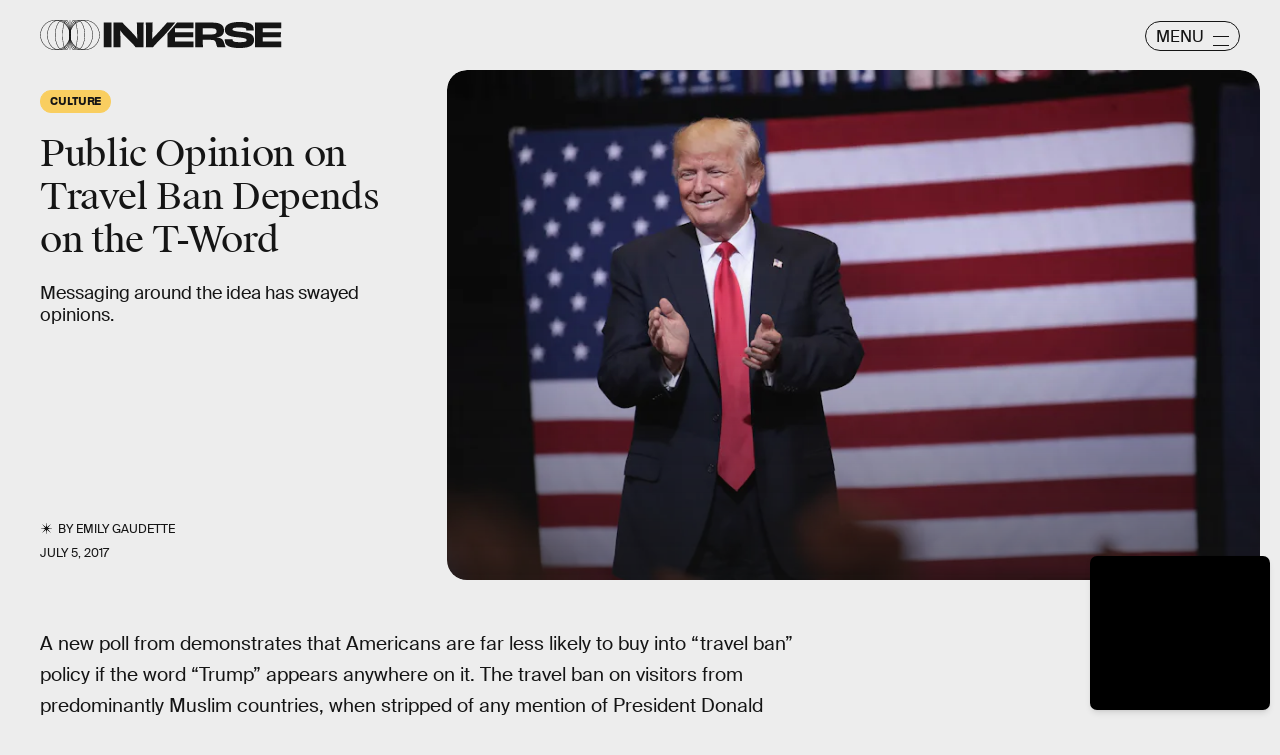

--- FILE ---
content_type: text/html; charset=utf-8
request_url: https://www.inverse.com/article/33744-muslim-ban-travel-ban-donald-trump
body_size: 34956
content:
<!doctype html><html lang="en"><head><meta charset="utf-8"/><meta name="viewport" content="width=device-width,initial-scale=1"/><title>Most Americans Actually Support the Travel Ban, But Not Trump Himself</title><link rel="preconnect" href="https://cdn2.bustle.com" crossorigin/><link rel="preconnect" href="https://cdn2c.bustle.com" crossorigin/><link rel="preconnect" href="https://imgix.bustle.com"/><link rel="preconnect" href="https://securepubads.g.doubleclick.net"/><style data-href="https://cdn2.bustle.com/2026/inverse/main-7de7b7a9be.css">.V8B{position:relative}.CAk{width:100%;height:100%;border:none;background:none;position:absolute;top:0;right:0;pointer-events:none}.CAk:focus{outline:none}.zwx{position:fixed;inset:0 0 100%;opacity:0;transition:opacity .25s,bottom 0s ease .25s;pointer-events:none}.ecP:checked~.zwx{transition:opacity .25s,bottom 0s;opacity:.7;bottom:0;pointer-events:all}.s4D{background:var(--colorC);color:var(--colorA);display:flex;align-items:center;justify-content:center;margin:0 auto;position:relative;text-align:center;z-index:10000}body>.s4D{inset:0;height:100%;margin:auto;position:fixed;z-index:10000}.hVX{position:relative;width:300px;height:150px}.MNR{position:absolute;top:50%;left:50%;transform:translate(-50%,-50%);font-family:var(--fontFamilyWide);font-size:1rem;line-height:.9;padding:.5rem 1.25rem;color:var(--colorA);background:#e3fc01;border-radius:20px}.kvi{position:absolute;height:100%;border:1px solid var(--colorA);border-radius:50%;animation:McQ .5s infinite alternate-reverse;opacity:0}.EqQ,.TEo,.qll,.lLw,.mSk{right:calc(50% - 1px)}.Nq0,.A5O,.I-b,.lVp{left:calc(50% - 1px)}.EqQ,.lVp{width:50%}.TEo,.I-b{width:37.5%}.qll,.A5O{width:25%}.lLw,.Nq0{width:12.5%}.mSk{width:0;border-radius:unset;border-width:1px}.EqQ{animation-delay:-.3s}.TEo{animation-delay:-.2s}.qll{animation-delay:-.1s}.lLw{animation-delay:0ms}.mSk{animation-delay:.1s}.Nq0{animation-delay:.2s}.A5O{animation-delay:.3s}.I-b{animation-delay:.4s}.lVp{animation-delay:.5s}@keyframes McQ{60%{opacity:1}to{opacity:0}}.qUu,.qUu:before{position:absolute;top:0;left:0;right:0;pointer-events:none}.qUu{color:var(--colorA);height:var(--headerHeight);padding-top:var(--cardBorder);z-index:var(--zIndexNav)}.qUu:before{background-color:var(--colorC);content:"";height:calc(var(--headerHeight) + var(--cardBorder));opacity:0;transition:opacity var(--transitionHover)}.pGs{position:fixed}.zUh{align-items:center;display:flex;height:100%;justify-content:space-between;margin:auto;max-width:var(--maxContainerWidth);padding:0 var(--pageGutter);position:relative;width:100%}.q79{align-items:center;display:flex;gap:10px}.ahz{background:url(https://cdn2.bustle.com/2026/inverse/spring_logo_mobile-053a33eeb4.svg);background-size:100% 100%;height:30px;width:60px}.zYo{width:150px}.O3D{position:relative;display:block;width:100%;padding-top:14.2%;pointer-events:auto;z-index:var(--zIndexContent)}.Pok{fill:currentColor;position:absolute;top:0;height:100%;width:100%;pointer-events:none}.gQC{width:30px;height:30px;border:1px solid;border-radius:50%;margin-top:-2px;padding-left:10px;position:relative;cursor:pointer;pointer-events:auto;z-index:1}.gQC span{display:none;font-family:var(--fontFamilySansSerif);font-size:1rem;line-height:1.1;letter-spacing:-.01em;text-transform:uppercase}.gQC button,.gQC button:before,.gQC button:after{color:var(--colorA);inset:0;margin:auto;position:absolute;z-index:-1}.gQC button:before,.gQC button:after{border-top:1px solid;content:"";display:block;height:11px;width:65%}.gQC button:before{height:0}.gQC button:after{border-bottom:1px solid}.IgQ{pointer-events:none}.IgQ:before{opacity:.8}.m4L .O3D,.m4L .ahz{opacity:0;transition:opacity var(--transitionHover)}.m4L.IgQ .O3D,.m4L.IgQ .ahz{opacity:1}@media(min-width:768px){.zYo{width:185px}.gQC{align-items:center;border-radius:2.5rem;display:flex;height:30px;width:95px;margin-top:1px}.gQC span{display:block;margin-top:2px}.gQC button:before,.gQC button:after{left:auto;right:10px;width:1rem}.gQC button:after{height:10px}}.Ag6{width:100%;max-width:var(--maxContainerWidth);margin:0 auto;padding:0 var(--pageGutter);position:relative}.Ag6:before{content:"";display:block;height:1.25rem;width:1.25rem;margin:2rem auto 0;background:currentColor;-webkit-mask-image:url(https://cdn2.bustle.com/2026/inverse/search-19aaf10bb2.svg);mask-image:url(https://cdn2.bustle.com/2026/inverse/search-19aaf10bb2.svg);-webkit-mask-position:center;mask-position:center;-webkit-mask-repeat:no-repeat;mask-repeat:no-repeat;-webkit-mask-size:100%;mask-size:100%;pointer-events:none;position:absolute;left:var(--pageGutter);top:0;bottom:0}.lix{color:currentColor;background:transparent;display:block;font-family:var(--fontFamilySansSerif);font-size:2rem;line-height:1;letter-spacing:-.01em;margin:auto;padding-left:2.5rem;width:100%;appearance:none;border:none}.lix::placeholder{color:currentColor;opacity:.75}.Ui6{display:flex;margin:0;padding:0}.Ui6.Ag6:before{flex:none;height:11px;width:11px;margin:auto .5rem auto .75rem;position:unset}.Ui6 .lix{font-size:.875rem;padding:0;margin:0}.lix::-ms-clear,.lix::-ms-reveal{display:none;width:0;height:0}.lix::-webkit-search-decoration,.lix::-webkit-search-cancel-button,.lix::-webkit-search-results-button,.lix::-webkit-search-results-decoration{display:none}.lix:focus{outline:none}@media(min-width:768px){.Ag6:before{height:1.75rem;width:1.75rem;margin-top:2.75rem}.lix{font-size:3.5rem;padding-left:3rem}.Ui6 .lix{font-size:1rem}.Ui6.Ag6:before{height:13px;width:13px}}@media(min-width:1024px){.Ag6:before{height:2rem;width:2rem;margin-top:3rem}.lix{font-size:4rem;padding-left:3.5rem}}.VH1{display:flex}.y9v{flex-shrink:0}.icx{display:block;width:100%;height:100%;-webkit-mask:center / auto 20px no-repeat;mask:center / auto 20px no-repeat;background:currentColor}.kz3{-webkit-mask-image:url(https://cdn2.bustle.com/2026/inverse/copyLink-51bed30e9b.svg);mask-image:url(https://cdn2.bustle.com/2026/inverse/copyLink-51bed30e9b.svg)}.Q6Y{-webkit-mask-image:url(https://cdn2.bustle.com/2026/inverse/facebook-89d60ac2c5.svg);mask-image:url(https://cdn2.bustle.com/2026/inverse/facebook-89d60ac2c5.svg);-webkit-mask-size:auto 23px;mask-size:auto 23px}.g9F{-webkit-mask-image:url(https://cdn2.bustle.com/2026/inverse/instagram-2d17a57549.svg);mask-image:url(https://cdn2.bustle.com/2026/inverse/instagram-2d17a57549.svg)}.ORU{-webkit-mask-image:url(https://cdn2.bustle.com/2026/inverse/mailto-2d8df46b91.svg);mask-image:url(https://cdn2.bustle.com/2026/inverse/mailto-2d8df46b91.svg);-webkit-mask-size:auto 16px;mask-size:auto 16px}.e4D{-webkit-mask-image:url(https://cdn2.bustle.com/2026/inverse/pinterest-0a16323764.svg);mask-image:url(https://cdn2.bustle.com/2026/inverse/pinterest-0a16323764.svg)}.E-s{-webkit-mask-image:url(https://cdn2.bustle.com/2026/inverse/snapchat-b047dd44ba.svg);mask-image:url(https://cdn2.bustle.com/2026/inverse/snapchat-b047dd44ba.svg)}.xr8{-webkit-mask-image:url(https://cdn2.bustle.com/2026/inverse/globe-18d84c6cec.svg);mask-image:url(https://cdn2.bustle.com/2026/inverse/globe-18d84c6cec.svg)}.coW{-webkit-mask-image:url(https://cdn2.bustle.com/2026/inverse/youtube-79c586d928.svg);mask-image:url(https://cdn2.bustle.com/2026/inverse/youtube-79c586d928.svg)}.b18{-webkit-mask-image:url(https://cdn2.bustle.com/2026/inverse/x-ca75d0a04e.svg);mask-image:url(https://cdn2.bustle.com/2026/inverse/x-ca75d0a04e.svg)}.Jqo{position:relative;z-index:var(--zIndexNav)}.Jqo a{color:inherit}.zaM{-webkit-overflow-scrolling:touch;position:fixed;inset:0 -100% 0 100%;transform:translateZ(0);opacity:0;overflow:auto;padding:10px;transition:transform .3s ease,opacity .2s ease}.K8W{display:flex;flex-direction:column;position:relative;width:100%;min-height:100%;padding:var(--halfGutter);color:#fff;background:#00000080;backdrop-filter:blur(50px);border-radius:var(--cardBorder)}.n7w{display:none}.wJ6:checked~.zaM{transform:translate3d(-100%,0,0);opacity:1;transition:transform .3s ease,opacity 0ms}.hwI{display:flex;justify-content:space-between;margin:0;padding-bottom:1.5rem;position:sticky;top:0;left:0;z-index:1}.hbV{border-radius:20px;border:1px solid;display:grid;grid-template-columns:1fr auto;position:relative;width:107px}.nyh{cursor:pointer;grid-row:1;grid-column:1 / -1;font-family:var(--fontFamilySansSerif);font-size:.875rem;line-height:1;letter-spacing:-.01em;text-transform:uppercase;padding:.5rem 1rem}.nyh span{display:flex;align-items:center;margin-top:1px}.nyh span:after{content:"";display:block;flex:none;height:11px;width:11px;background:currentColor;-webkit-mask-image:url(https://cdn2.bustle.com/2026/inverse/search-19aaf10bb2.svg);mask-image:url(https://cdn2.bustle.com/2026/inverse/search-19aaf10bb2.svg);-webkit-mask-position:center;mask-position:center;-webkit-mask-repeat:no-repeat;mask-repeat:no-repeat;-webkit-mask-size:100%;mask-size:100%;margin-left:.5rem}.Yba{grid-row:1;grid-column:1;height:0;width:0}.Yba,.wYL:checked~.zaM .nyh{opacity:0;pointer-events:none}.wYL:checked~.zaM .Yba,.wYL:checked~.zaM .gpr{transition:opacity .2s;opacity:1;pointer-events:all}.wYL:checked~.zaM .hbV{transition:width .3s ease;width:70%}.wYL:checked~.zaM .Yba{height:auto;width:auto}.gpr{grid-row:1;grid-column:2;opacity:0;pointer-events:none;transform:translateZ(0)}.gpr{right:4px}.HhY,.gpr{cursor:pointer;height:2rem;width:2rem}.HhY{margin-right:-6px}.HhY:after,.HhY:before,.gpr:after,.gpr:before{content:"";background:#fff;height:1.5rem;width:2px;position:absolute;inset:0;margin:auto}.HhY:after,.HhY:before{height:1.5rem;width:2px}.gpr:after,.gpr:before{height:1rem;width:1.25px}.HhY:before,.gpr:before{transform:rotate(45deg)}.HhY:after,.gpr:after{transform:rotate(-45deg)}.fdE{position:relative;margin:0 0 1.25rem}.fdE:focus,.hkL:focus{outline:none}.jEZ{align-items:center;column-gap:1rem;display:flex}.hkL,.nfm{height:2.25rem;width:2.25rem;background:transparent;margin:0;appearance:none;-webkit-appearance:none;border:none;cursor:pointer;position:absolute;right:-.5rem}.nfm{display:none}.hkL:checked+.jEZ .nfm{display:block}.hkL{display:flex;justify-content:center;align-items:center}.Amc{font-family:var(--fontFamilySansSerif);font-weight:var(--fontWeightBold);font-size:1.625rem;line-height:1.1;letter-spacing:-.01em}.hkL:after{content:"";height:.75rem;width:.75rem;border-right:3px solid var(--colorB);border-bottom:3px solid var(--colorB);transform:rotate(45deg);transition:transform .15s}.hkL:checked:after{transform:rotate(-135deg)}.qSW{--topMargin: 1.25rem;display:flex;flex-direction:row;flex-wrap:wrap;height:auto;max-height:0;row-gap:.625rem;opacity:0;overflow:hidden;transition:max-height .2s ease-out,margin .15s ease-out,opacity .15s ease-out}.hkL:checked~.qSW{max-height:150px;opacity:1;margin-top:var(--topMargin)}.qSW a{color:var(--slotB);font-family:var(--fontFamilySansSerif);font-size:1rem;line-height:1.6;text-decoration:none;text-transform:capitalize;flex:1 1 50%;white-space:nowrap;padding-right:1rem}.DmT{flex:1;display:flex;flex-direction:column}.Q-u{margin:.5rem 0 2rem;column-gap:.75rem}.Q-u a{height:2rem;width:2rem;color:#fff;border:1px solid;border-radius:50%}.Q-u i{transform:scale(.75)}.iX3{display:flex;flex-wrap:wrap;margin-bottom:1.25rem}.iX3 *{flex:1 1 50%;padding:0 0 1rem;color:var(--colorB);background:transparent;border:none;cursor:pointer;outline:none;font-family:var(--fontFamilySansSerif);font-size:.875rem;line-height:1.2;text-transform:uppercase;text-align:left}.EN6{flex:1;display:flex;flex-direction:column;justify-content:flex-end}.fNG{background:#fff;-webkit-mask-image:url(https://cdn2.bustle.com/2026/inverse/bdg_logo-6dba629bc7.svg);mask-image:url(https://cdn2.bustle.com/2026/inverse/bdg_logo-6dba629bc7.svg);-webkit-mask-position:center;mask-position:center;-webkit-mask-repeat:no-repeat;mask-repeat:no-repeat;-webkit-mask-size:contain;mask-size:contain;height:32px;width:72px;margin-bottom:.75rem}.urt{font-family:var(--fontFamilySansSerif);font-size:.625rem;line-height:1}@media(min-width:768px){.U8d{background:var(--colorC)}.wJ6:checked~.U8d{opacity:.25}.zaM{width:560px}.hwI{padding-bottom:2.5rem}.hbV{width:117px}.nyh{font-size:1rem}.fdE{margin:0 0 1.875rem}.qSW{--topMargin: 1.875rem;row-gap:.75rem}.Amc{font-size:2rem}.qSW a{font-size:1.25rem;flex:none;margin-right:1.75rem}.DmT{justify-content:flex-end}.EN6{flex:none}.iX3{row-gap:.25rem;margin-bottom:2.5rem}.iX3 *{flex:0 1 33%;font-size:1rem}.nyh span{margin-top:0}.nyh span:after{height:13px;width:13px}}.Ex8{align-items:center;background:transparent;border:1px solid;border-radius:20px;column-gap:.25rem;color:var(--colorA);display:flex;font-family:var(--fontFamilySansSerif);font-size:.9rem;font-weight:var(--fontWeightBold);line-height:.6;padding:.25rem .8rem .25rem .75rem;text-transform:uppercase;transition:background-color .2s;cursor:pointer;outline:none;margin-right:auto}.Ex8:after{background:url(https://cdn2.bustle.com/2026/inverse/arrow_angled-720e830c4c.svg) center center no-repeat;content:"";height:1.1rem;width:1.1rem}.Hsp,.DIw,.l0q:before,.l0q:after{inset:0}.Hsp{align-items:center;display:flex;justify-content:center;position:fixed;z-index:1100}.DIw{background:#0003;position:absolute}.IxI{background:#fff;box-shadow:0 4px 6px -1px #00000014,0 2px 4px -2px #00000014;border-radius:6px;display:grid;margin-bottom:10vh;max-width:600px;padding:1rem;position:relative;width:calc(100% - 2rem)}.l0q{border:none;background:none;cursor:pointer;height:2.5rem;position:absolute;top:.5rem;right:.5rem;width:2.5rem}.l0q:before,.l0q:after{background:#000;content:"";height:75%;margin:auto;position:absolute;width:2px}.l0q:before{transform:rotate(45deg)}.l0q:after{transform:rotate(-45deg)}.l0q:focus{outline:none}.LHe,.eHv,.KXR{grid-column:1;transition:opacity .2s}.LHe{grid-row:1}.eHv{grid-row:2}.DYh .LHe,.DYh .eHv,.KXR{opacity:0;pointer-events:none}.KXR{grid-row:1 / 3;align-self:center}.DYh .KXR{opacity:1;pointer-events:all}.T-R{background:var(--colorB);border-radius:var(--cardBorder);font-family:var(--fontFamilySerif);font-size:1rem;line-height:1.1;padding:1rem 2.5rem 4rem 1.5rem}.ukc{width:calc(100% - 2rem)}.NYu{font-family:var(--fontFamilyWide);font-size:1.5rem;text-transform:uppercase;letter-spacing:-.01em;margin:0 0 1rem}.Hpu{margin:0 0 1.25rem}.apY>div>button{bottom:1.25rem;right:1.25rem;background:var(--colorJ);padding:.5rem 1rem .5rem .95rem}@media(min-width:768px){.T-R{padding:1.5rem 4.5rem 4.5rem 2rem}.NYu{font-size:2rem}.Hpu{font-size:1.25rem}}.oHL{background:var(--colorD);color:var(--colorG);display:block;font-family:var(--fontFamilyWide);font-size:1.125rem;text-transform:uppercase;letter-spacing:-.01em;line-height:1.1;margin-bottom:-1px;padding:1.25rem 2rem 0 1.5rem;width:280px;-webkit-mask-image:url(https://cdn2.bustle.com/2026/inverse/tab-bbae435841.svg);mask-image:url(https://cdn2.bustle.com/2026/inverse/tab-bbae435841.svg);-webkit-mask-size:100% 103%;mask-size:100% 103%;-webkit-mask-position:left;mask-position:left;-webkit-mask-repeat:no-repeat;mask-repeat:no-repeat}.Px9{background:var(--colorD);color:var(--colorG);border-radius:0 20px;font-family:var(--fontFamilySerif);font-size:1rem;line-height:1.1;padding:1rem 2.5rem 1.5rem 1.5rem}.Px9:after{background:var(--colorD);bottom:0;content:"";height:45px;-webkit-mask-image:url(https://cdn2.bustle.com/2026/inverse/bottom_tab-5dadcc1cfc.svg);mask-image:url(https://cdn2.bustle.com/2026/inverse/bottom_tab-5dadcc1cfc.svg);-webkit-mask-size:100% 103%;mask-size:100% 103%;-webkit-mask-position:left;mask-position:left;-webkit-mask-repeat:no-repeat;mask-repeat:no-repeat;position:absolute;right:0;width:210px}.xfN{font-family:var(--fontFamilySerif);font-size:1rem;line-height:1.1;width:90%}.gQD{display:flex;flex-direction:column;margin-top:1.25rem}.VU5{border:none;border-radius:10px;font-family:var(--fontFamilySansSerif);font-size:1rem;order:1;padding:.75rem 1rem;text-transform:lowercase}.VU5::placeholder{color:var(--colorAOpacity)}.i5n{color:var(--colorE);font-size:1rem;order:2}.kj_{color:var(--colorE);font-weight:var(--fontWeightBold);font-size:.9rem;margin-bottom:.5rem;text-transform:uppercase}.i5n input{margin-right:.5rem}.g-0{color:var(--colorG);font-family:var(--fontFamilySansSerif);font-size:.75rem;line-height:1.2;margin-top:1rem;order:3}.g-0 a{color:inherit;text-decoration:underline}.qgj{bottom:1.05rem;color:var(--colorG);position:absolute;right:2rem;z-index:var(--zIndexContent)}.ie6{right:1rem}.uxm{order:4}.uxm>div{margin-top:1rem}@font-face{font-family:GT;font-weight:700;font-display:swap;src:url(https://cdn2c.bustle.com/2026/inverse/GT-America-Compressed-Black-859b133e1d.woff2) format("woff2")}@font-face{font-family:Obviously;font-weight:800;font-display:swap;src:url(https://cdn2c.bustle.com/2026/inverse/Obviously-Semibold-dc81aae127.woff2) format("woff2")}@font-face{font-family:SuisseIntl;font-weight:400;font-display:swap;src:url(https://cdn2c.bustle.com/2026/inverse/SuisseIntl-Regular-WebXL-a1d12fce9f.woff2) format("woff2")}@font-face{font-family:SuisseIntl;font-weight:800;font-display:swap;src:url(https://cdn2c.bustle.com/2026/inverse/SuisseIntl-SemiBold-WebXL-55bf3630df.woff2) format("woff2")}@font-face{font-family:SuisseWorks;font-weight:800;font-display:swap;src:url(https://cdn2c.bustle.com/2026/inverse/SuisseWorks-Regular-WebXL-f431ab5df6.woff2) format("woff2")}@font-face{font-family:SuisseWorks;font-weight:800;font-style:italic;font-display:swap;src:url(https://cdn2c.bustle.com/2026/inverse/SuisseWorks-RegularItalic-WebXL-b0a7e0ecad.woff2) format("woff2")}::selection{background:var(--colorJ);color:var(--colorA)}*,*:before,*:after{box-sizing:inherit}html{box-sizing:border-box;font-size:var(--fontSizeRoot);line-height:var(--lineHeightStandard);-webkit-text-size-adjust:100%;text-size-adjust:100%;-webkit-tap-highlight-color:rgba(0,0,0,0)}body{background:var(--colorB);color:var(--colorA);font-family:var(--fontFamilySansSerif);margin:0;overflow-y:scroll;-webkit-font-smoothing:antialiased;-moz-osx-font-smoothing:grayscale}a{color:var(--colorA);background:transparent;cursor:pointer;text-decoration:none;word-wrap:break-word}h1,h2,h3,h4{margin:2rem 0 1rem;text-rendering:optimizeLegibility;line-height:var(--lineHeightStandard)}p,blockquote{margin:32px 0}button{border:none}cite{font-style:normal}img{max-width:100%;border:0;backface-visibility:hidden;transform:translateZ(0)}iframe{border:0}::placeholder{color:#ccc}.UdU{display:flex}.UdU>div:before,.hzA.UdU:before{display:block;width:100%;height:calc(var(--minAdSpacing) / 2);position:absolute;top:0;color:var(--colorAOpacity);content:"ADVERTISEMENT";font-family:var(--fontFamilyWide);font-size:.5rem;letter-spacing:.15em;line-height:calc(var(--minAdSpacing) / 2);word-break:normal;text-align:center}.UdU>div{margin:0 auto;padding:0}.hzA.UdU{background-color:var(--adBackgroundColor);line-height:var(--minAdSpacing);padding:calc(var(--minAdSpacing) / 2) 0 0}.hzA.UdU>div{padding:0}.hzA.UdU>div:before{content:none}@media(min-width:1025px){.UdU>div:before,.hzA.UdU:before{height:var(--minAdSpacing);font-size:.6rem;line-height:var(--minAdSpacing)}.UdU>div{padding:var(--minAdSpacing) 0}.hzA.UdU{padding:var(--minAdSpacing) 0}}.vmZ{min-width:1px;min-height:1px}.EdX{display:block;width:100%;height:100%;transition:opacity .3s}.ap2{position:relative;width:100%}.ap2 .EdX{position:absolute;top:0;left:0;width:100%}.dSy{object-fit:cover;position:absolute;top:0;left:0}.vB9{background:#e1e1e140}.vB9 .EdX{opacity:0}.EdX video::-webkit-media-controls-enclosure{display:none}.zzk{min-width:1px;min-height:1px;overflow-x:hidden;position:relative;text-align:center;z-index:0}.APH{overflow-y:hidden}.pCo,.pCo>div,.pCo>div>div{width:100%;margin:auto;max-width:100vw;text-align:center;overflow:visible;z-index:300}.pCo{min-height:var(--minAdHeight)}.pCo>div{position:sticky;top:var(--headerHeightStickyScrollableAd)}@media screen and (max-width:1024px){.k_e{grid-row-end:auto!important}}.stickyScrollableRailAd>div{position:sticky;top:var(--headerHeightStickyScrollableAd);margin-top:0!important;padding-bottom:var(--minAdSpacing)}.Ldt{min-height:var(--minAdHeightStickyScrollable)}.Ldt>div{margin-top:0!important}.GQx [id^=google_ads_iframe]{height:0}.JUn,.LWq,.HuM{height:1px}.HuM>div{overflow:hidden}#oopAdWrapperParent:not(:empty){background-color:var(--adBackgroundColor);min-height:var(--minAdHeightVideo);margin-bottom:var(--minAdSpacing)!important;z-index:var(--zIndexOverlay)}#oopAdWrapper:not(:empty),#oopAdWrapper:empty+div{background-color:var(--adBackgroundColor);z-index:var(--zIndexOverlay)}#oopAdWrapper>div>div{margin:0 auto}.buT,.TX9{background:none;border:none;margin:0;width:32px;height:32px;position:absolute;bottom:3px;cursor:pointer;background-repeat:no-repeat;background-position:center}.buT{left:40px;background-image:url(https://cdn2.bustle.com/2026/inverse/pause-bd49d74afd.svg)}.Am5{background-image:url(https://cdn2.bustle.com/2026/inverse/play-3e2dff83eb.svg)}.TX9{left:6px;background-image:url(https://cdn2.bustle.com/2026/inverse/unmute-9a8cd4cbb8.svg)}.D5o{background-image:url(https://cdn2.bustle.com/2026/inverse/mute-ea100a50bf.svg)}.ne7{background:var(--colorC);color:var(--colorA);display:flex;height:var(--viewportHeight);justify-content:center;overflow:hidden}.SIz{background:#000;background-image:url(https://imgix.bustle.com/uploads/image/2023/2/7/67aa99b2-c9dc-4364-921f-efc4efc77c1f-mobile_error_v2.png?w=370&h=700&fit=crop&crop=faces&dpr=2&q=50);background-size:cover;background-position:center;border-radius:var(--collectionRadius);margin:3.75rem var(--halfGutter) var(--halfGutter);max-height:800px;max-width:var(--maxContainerWidth);position:relative;width:100%}.eGU{background:#ffffff80;backdrop-filter:blur(20px);bottom:0;display:flex;flex-direction:column;height:240px;justify-content:space-evenly;left:var(--halfGutter);margin:auto;-webkit-mask-image:url(https://cdn2.bustle.com/2026/inverse/jigsaw-8369cefd55.svg);mask-image:url(https://cdn2.bustle.com/2026/inverse/jigsaw-8369cefd55.svg);-webkit-mask-size:100% 100%;mask-size:100% 100%;padding:0 var(--pageGutter);position:absolute;right:var(--halfGutter);top:20%}.QGg{color:#e3fc01;font-family:var(--fontFamilyWide);font-size:2.25rem}.egB{font-size:1.25rem;line-height:1.2}a.jtK{background:#e3fc01;border-color:#e3fc01;font-size:1rem;margin:0 0 0 auto}@media(min-width:768px){.eGU{bottom:3rem;height:290px;left:auto;right:3rem;top:auto;width:410px}.SIz{margin-top:4.25rem;background-image:url(https://imgix.bustle.com/uploads/image/2023/2/7/a1b89d5e-ec2b-44de-9b65-7582dd635071-desktop_error_v2.png?w=1400&h=700&fit=crop&crop=faces&dpr=2&q=50);background-position:20% 0%}.QGg{font-size:3rem}}.he5{position:relative;width:1px;height:1px;margin-top:-1px;min-height:1px}.hwi{top:50vh}.h4R{top:-50vh}.h5Q{border-top:1px solid;height:1px;margin:calc(var(--headerHeight) + 1rem) auto 0;max-width:var(--maxContainerWidth);width:calc(100% - var(--pageGutter) - var(--pageGutter))}:root{--navColor: var(--colorA);--imageBackgroundColor: var(--colorE);--adBackgroundColor: var(--colorE);--headerHeight: 50px;--pageGutter: 1.25rem;--halfGutter: calc(var(--pageGutter) * .5);--cardBorder: .625rem;--cardHeight: clamp(400px, calc(75vh - var(--headerHeight)), 700px);--featureCardHeight: clamp(550px, calc(100vh - var(--headerHeight)), 1000px);--cardStoryHeight: 100%;--verticalCardSpacing: 1rem;--maxContainerWidth: 1440px;--maxBodyWidth: 768px;--maxFeatureBodyWidth: 825px;--viewportHeight: 100vh;--minAdSpacing: 2rem;--minAdHeight: calc(var(--minAdSpacing) / 2 + 250px);--minAdHeightStickyScrollable: calc(var(--minAdSpacing) / 2 + 400px);--minAdHeightVideo: 188px;--headerHeightStickyScrollableAd: calc(var(--headerHeight) + var(--cardBorder));--mobiledocSpacing: 1.35rem;--controlSpacing: 1.875rem;--collectionRadius: 5px;--fontFamilySansSerif: "SuisseIntl", sans-serif;--fontFamilySerif: "SuisseWorks", serif;--fontFamilyCompressed: "GT", impact;--fontFamilyWide: "Obviously", sans-serif;--fontSizeRoot: 16px;--lineHeightStandard: 1.2;--fontWeightRegular: 400;--fontWeightBold: 800;--glassBlur: blur(7px);--clipPathSun: polygon( 50% 0%, 54% 40%, 85% 15%, 60% 46%, 100% 50%, 60% 54%, 85% 85%, 54% 60%, 50% 100%, 46% 60%, 15% 85%, 40% 54%, 0% 50%, 40% 46%, 15% 15%, 46% 40%, 50% 0% );--clipPathStar: polygon(50% 0%, 55% 45%, 100% 50%, 55% 55%, 50% 100%, 45% 55%, 0% 50%, 45% 45%, 50% 0%);--transitionHover: .2s;--easeOutQuart: cubic-bezier(.25, .46, .45, .94);--zIndexNeg: -1;--zIndexBackground: 0;--zIndexContent: 100;--zIndexOverContent: 200;--zIndexFloatAd: 300;--zIndexPopUp: 400;--zIndexFloating: 500;--zIndexNav: 600;--zIndexOverlay: 700}@media(min-width:768px){:root{--pageGutter: 2.5rem;--cardBorder: 1.25rem;--controlSpacing: 2.5rem}}@media(min-width:1024px){:root{--minAdSpacing: 2.5rem;--pageGutter: 2.5rem;--controlSpacing: 3rem;--cardHeight: clamp(550px, calc(80vh - var(--headerHeight)), 700px);--collectionRadius: 10px}}
</style><style data-href="https://cdn2.bustle.com/2026/inverse/commons-1-78cf8e8694.css">.sWr{height:100%;width:100%;position:relative}.jWY{height:100vh;background-color:var(--colorC)}.asF{height:100%;max-height:none;background-color:var(--colorC);padding-top:var(--headerHeight)}.btA{background:var(--colorB)}.iGR{height:auto;justify-self:center;min-height:0}.L7S{opacity:0}.TGq{opacity:0;will-change:transform;animation:aBP .2s var(--easeOutQuart) .1s forwards}@keyframes aBP{0%{opacity:0}to{opacity:1}}.cCV{padding:0}.Rfb{min-width:1px;min-height:1px;position:relative}.kOK{display:block;width:100%;height:100%;transition:opacity .4s;object-fit:cover}.sMW{position:relative;width:100%}.U-k{position:absolute;top:0;left:0;width:100%}.NUO{background:var(--imageBackgroundColor, rgba(225, 225, 225, .25))}.M_P{cursor:pointer;width:48px;height:48px;pointer-events:all}.M_P:after{display:block;content:" ";margin:auto}.KAj{filter:brightness(.85)}.pxF{position:relative;min-width:1px;min-height:1px}.N4z{display:block;transition:opacity .2s linear;width:100%;height:100%}.j-j{background:var(--imageBackgroundColor, rgba(225, 225, 225, .25))}.j-j .N4z{opacity:0}.N4z::-webkit-media-controls-enclosure{display:none}.mvL .N4z{position:absolute;top:0;left:0}.JHj{z-index:var(--zIndexContent)}.LJm{position:relative;width:2.5rem;height:2.5rem}.LJm:after{background:currentColor;width:100%;height:100%;-webkit-mask-image:url(https://cdn2.bustle.com/2026/inverse/audio-58f66c2fdf.svg);mask-image:url(https://cdn2.bustle.com/2026/inverse/audio-58f66c2fdf.svg);-webkit-mask-size:1.5rem;mask-size:1.5rem;-webkit-mask-repeat:no-repeat;mask-repeat:no-repeat;-webkit-mask-position:left bottom;mask-position:left bottom}.nKF:after{-webkit-mask-image:url(https://cdn2.bustle.com/2026/inverse/muted-931464476f.svg);mask-image:url(https://cdn2.bustle.com/2026/inverse/muted-931464476f.svg)}.YOh:before{content:"";position:absolute;display:block;top:0;right:0;width:100%;height:100%;background:linear-gradient(0deg,var(--gradientHalfOpacity),var(--gradientTransparent) 60%);z-index:1;pointer-events:none}.x2j:after{content:"";display:block;background:var(--colorA);clip-path:var(--clipPathSun);height:2rem;width:2rem;opacity:.2;position:absolute;top:50%;left:50%;transform:translate(-50%,-50%);transform-origin:0 0;animation:PZv 1.8s linear infinite}@keyframes PZv{0%{transform:rotate(0) translate(-50%,-50%)}to{transform:rotate(360deg) translate(-50%,-50%)}}.E8s{font-family:var(--fontFamilySansSerif);font-size:.625rem;line-height:1.2;text-transform:uppercase}.E8s,.JOT,.JOT a{color:inherit}.JOT{min-height:1rem}.KS5{display:flex;flex-direction:row;align-items:baseline}.Izs,.c3b{margin:0 .25rem 0 0;white-space:nowrap}.cWT{margin:0;white-space:nowrap}.KS5 .PWd{margin:auto 0}@media(min-width:768px){.E8s{font-size:.75rem}.Fsv .KS5{flex-direction:column;align-items:flex-end}.Fsv .Izs,.Fsv .cWT,.Fsv .c3b{margin:0 0 .25rem}}.Gyx{border:1px solid;color:var(--colorA);display:inline-block;font-family:var(--fontFamilyWide);font-size:.5rem;line-height:.95;letter-spacing:-.01em;text-align:center;text-transform:uppercase;padding:5px 9px 7px;border-radius:20px}.tx4{background:none;color:inherit;display:inline-block;font-size:.7rem;text-transform:capitalize}.Gyx+.tx4{padding-left:10px}.Gyx+.tx4:before{content:"|";padding-right:10px}@media(min-width:768px){.Gyx{font-size:.625rem}}.saA{font-family:var(--fontFamilySansSerif);font-size:.625rem;line-height:1.17;text-transform:uppercase;font-style:normal;position:relative}.saA a{color:inherit}.Me9{padding-left:1.15rem;position:relative}.Me9:before{background:currentColor;clip-path:var(--clipPathSun);content:"";height:13px;left:0;top:-1px;position:absolute;width:13px}.saA .Me9+div{margin-top:.2rem}@media(min-width:768px){.saA{font-size:.75rem}.Me9:before{top:0}}.lFD{display:inline-block;font-family:var(--fontFamilySansSerif);text-transform:uppercase}.lFD a{color:inherit}.GqV{height:var(--cardHeight);width:100%;max-width:var(--maxContainerWidth);margin:0 auto;padding:var(--cardBorder);background:var(--colorC)}.I0j{height:var(--featureCardHeight)}.dPJ{height:var(--cardStoryHeight);padding-bottom:var(--controlSpacing)}.gsz{position:relative;height:100%;width:100%;border-radius:var(--cardBorder);background:linear-gradient(0deg,var(--colorCDC),var(--colorCD));color:var(--colorAF);padding:1rem .75rem;overflow:hidden}.aVX{margin:0}.oL7{height:100%;width:100%}.r87{font-family:var(--fontFamilySerif);font-size:.9rem;line-height:1.3}.r87 *{margin:0}.r87 *+*{margin-top:1rem}.Vms{display:block;color:var(--colorAOpacity);font-family:var(--fontFamilySansSerif);font-size:.45rem;line-height:1;z-index:var(--zIndexContent)}.Vms a,.r87 a{color:inherit;text-decoration:underline}.K_c{background:var(--colorDTransparent);border-color:var(--colorDF);color:var(--colorF)}.rAY,.UfA{font-family:var(--fontFamilySansSerif);font-size:.625rem;line-height:1.17;text-transform:uppercase}@media(min-width:768px){.gsz{padding:1.25rem}.r87{font-size:1.1rem}.rAY{font-size:.75rem}.Vms{font-size:.56rem}}._9y{--titleSize: 1.25rem}.ROm{--titleSize: 1.375rem}.rRO{--titleSize: 1.5rem}.LjQ{--titleSize: 1.625rem}.ZaC{--titleSize: 1.75rem}.JD9{display:grid;grid-template-rows:auto 1fr;gap:.5rem}.Ak6{grid-row:1;grid-column:1;display:grid}.daF{grid-row:2;grid-column:1;overflow:hidden;position:relative}.daF,.geM{border-radius:var(--cardBorder)}.geM{object-fit:cover;object-position:center top}.j29{grid-row:2;grid-column:1;color:var(--colorB);align-self:end;margin:.5rem}.Kw5{grid-column:1;grid-row:1}.lfo{grid-row:2;grid-column:1;margin-top:.625rem}.R1N{grid-row:3;margin-top:.75rem}.cS4{font-family:var(--fontFamilySerif);font-size:var(--titleSize);line-height:1.2;letter-spacing:-.01em}.uRt{grid-row:4;font-family:var(--fontFamilySansSerif);margin-top:5px}.aTF{grid-row:5;grid-column:1 / -1;margin-top:1.25rem}._9O{grid-row:6;grid-column:1 / -1;margin-top:.625rem}.rLQ .daF:after{content:"";display:block;width:180px;height:35px;background:var(--colorC);-webkit-mask-image:url(https://cdn2.bustle.com/2026/inverse/corner-3dccdff3d2.svg);mask-image:url(https://cdn2.bustle.com/2026/inverse/corner-3dccdff3d2.svg);-webkit-mask-size:100% 100%;mask-size:100% 100%;position:absolute;top:-1px;right:0;transform:rotate(180deg)}.in2.JD9{gap:unset}.in2 .Ak6{border-radius:var(--cardBorder) var(--cardBorder) 0 0}.in2 .daF,.in2 .geM{border-radius:0 0 var(--cardBorder) var(--cardBorder)}.in2 .daF{padding-top:10px}.in2 .daF:after{background:linear-gradient(to bottom,var(--colorCDC),transparent);backdrop-filter:var(--glassBlur);top:-5px;content:"";height:calc(20% + 5px);left:0;position:absolute;right:0;width:100%;z-index:var(--zIndexContent)}@media(min-width:768px){.JD9{grid-template-rows:1fr;grid-template-columns:2fr 3fr;gap:.75rem}.daF,.j29{grid-row:1;grid-column:2}.j29{margin:.5rem 1.25rem;text-align:right}.geM{object-position:unset}.Ak6{grid-template-rows:repeat(3,auto) 1fr repeat(2,auto)}.R1N,.uRt{margin-top:1.25rem}.in2 .Ak6{border-radius:var(--cardBorder) 0 0 var(--cardBorder)}.in2 .daF,.in2 .geM{border-radius:0 var(--cardBorder) var(--cardBorder) 0}.in2 .daF{padding:0 0 0 10px}.in2 .daF:after{background:linear-gradient(to right,var(--colorCDC),transparent);top:0;bottom:0;left:-5px;right:unset;height:100%;width:calc(20% + 5px)}._9y{--titleSize: 1.5rem}.ROm{--titleSize: 1.75rem}.rRO{--titleSize: 2rem}.LjQ{--titleSize: 2.25rem}.ZaC{--titleSize: 2.5rem}}@media(min-width:1024px){.JD9{grid-template-columns:1fr 2fr;gap:1.25rem}.uRt{padding-right:1.25rem}.tN4{--titleSize: 1.75rem}.wfd{--titleSize: 2rem}.it9{--titleSize: 2.25rem}.PIy{--titleSize: 2.5rem}.Pzd{--titleSize: 2.75rem}}@media(min-width:1440px){.uRt{padding-right:2.5rem}.tN4{--titleSize: 2rem}.wfd{--titleSize: 2.25rem}.it9{--titleSize: 2.5rem}.PIy{--titleSize: 2.75rem}.Pzd{--titleSize: 3rem}}.vNC{--titleSize: 1.75rem}.cHM{--titleSize: 2rem}.LLa{--titleSize: 2.25rem}.Qzc{--titleSize: 2.5rem}.ODd{--titleSize: 2.75rem}.BU2{display:grid;grid-template-rows:1fr repeat(4,auto);grid-template-columns:repeat(2,1fr)}.aqY{grid-row:1;grid-column:1 / -1;overflow:hidden;position:relative;margin:-1rem -.75rem 0}.BQa{object-fit:cover;object-position:center top;border-radius:var(--cardBorder) var(--cardBorder) 0 0}.kij{grid-row:1;grid-column:1;color:var(--colorB);writing-mode:vertical-lr;transform:rotate(180deg);justify-self:start;text-align:center;margin-left:-.5rem}.p0C,._fR{grid-row:2;margin-top:1rem}.p0C{grid-column:1}._fR{grid-column:2;justify-self:end;padding-top:6px}.a66{grid-row:3;grid-column:1 / -1;margin-top:1.25rem}.CAC{font-family:var(--fontFamilyCompressed);font-size:var(--titleSize);line-height:.86;letter-spacing:-.01em;text-transform:uppercase}.h-7{grid-row:4;grid-column:1 / -1;margin-top:.625rem}.vNA,.vRB{grid-row:5;align-self:end;margin-top:1.75rem}.vNA{grid-column:1}.vRB{grid-column:2}.pGj .aqY:before,.pGj .aqY:after{content:"";display:block;width:120px;height:25px;background:var(--colorCD);-webkit-mask-image:url(https://cdn2.bustle.com/2026/inverse/corner-3dccdff3d2.svg);mask-image:url(https://cdn2.bustle.com/2026/inverse/corner-3dccdff3d2.svg);-webkit-mask-size:100% 100%;mask-size:100% 100%;position:absolute;bottom:-1px;z-index:var(--zIndexContent)}.pGj .aqY:before{left:0}.pGj .aqY:after{right:0;transform:scaleX(-1)}.pGj.j1E .aqY:before{display:none}.pGj.j1E .aqY:after{width:160px;height:20px;background:var(--colorC);-webkit-mask-image:url(https://cdn2.bustle.com/2026/inverse/center-bbab5253da.svg);mask-image:url(https://cdn2.bustle.com/2026/inverse/center-bbab5253da.svg);bottom:unset;top:-1px;left:0;right:0;margin:0 auto;transform:rotate(180deg)}.e-i .aqY{padding-bottom:10px}.e-i .aqY:after{background:linear-gradient(to top,var(--colorCD),transparent);backdrop-filter:var(--glassBlur);bottom:-5px;content:"";height:calc(20% + 5px);left:0;position:absolute;right:0;width:100%}@media(min-width:768px){.aqY{margin:-1.25rem -1.25rem 0}.kij{margin-left:-.75rem}.BQa{object-position:unset}.p0C,.a66{margin-top:1.5rem}.h-7{margin-top:1rem}.pGj .aqY:before,.pGj .aqY:after{width:180px;height:35px}.pGj.j1E .aqY:after{width:250px;height:40px}.vNC{--titleSize: 2.25rem}.cHM{--titleSize: 2.5rem}.LLa{--titleSize: 2.75rem}.Qzc{--titleSize: 3rem}.ODd{--titleSize: 3.25rem}}@media(min-width:1024px){.BU2{grid-template-rows:3fr repeat(3,auto) 1fr auto;grid-template-columns:repeat(5,1fr)}.aqY,.kij{grid-row:1 / -1;grid-column:1 / 3}.aqY{margin:-1.25rem 0 -1.25rem -1.25rem}.BQa{border-radius:var(--cardBorder) 0 0 var(--cardBorder)}.kij{align-self:end;justify-self:start;text-align:left;transform:none;writing-mode:unset;margin:0 0 -.75rem}._fR{grid-row:1;grid-column:5;margin-top:unset;padding-top:unset}.p0C,.a66,.h-7{grid-column:3 / -1;padding:0 1.875rem}.p0C{grid-row:2}.a66{grid-row:3;max-width:730px}.CAC{line-height:.8}.h-7{grid-row:4;max-width:700px;margin-top:1.875rem}.vNA{grid-row:6;grid-column:3;margin-left:1.875rem}.vRB{grid-row:6;grid-column:4}.pGj .aqY:before,.pGj .aqY:after{height:180px;width:35px;-webkit-mask-image:url(https://cdn2.bustle.com/2026/inverse/corner-vertical-94b3e7d833.svg);mask-image:url(https://cdn2.bustle.com/2026/inverse/corner-vertical-94b3e7d833.svg);bottom:unset;left:unset;right:0}.pGj .aqY:before{background:var(--colorCDC);bottom:0;transform:rotate(180deg)}.pGj .aqY:after{top:0}.pGj.j1E .aqY:after{-webkit-mask-image:url(https://cdn2.bustle.com/2026/inverse/center-vertical-a471c4e2f5.svg);mask-image:url(https://cdn2.bustle.com/2026/inverse/center-vertical-a471c4e2f5.svg);height:250px;width:40px;right:unset;bottom:-1px;margin:auto 0;transform:none}.e-i .aqY{padding:0 10px 0 0}.e-i .aqY:after{background:linear-gradient(to left,var(--colorCDC),transparent);top:0;bottom:0;left:unset;right:-5px;height:100%;width:calc(20% + 5px)}.a92{--titleSize: 3.25rem}.wzK{--titleSize: 3.75rem}.i8c{--titleSize: 4.25rem}.qAx{--titleSize: 4.75rem}.PFP{--titleSize: 5.25rem}}@media(min-width:1440px){.a92{--titleSize: 3.5rem}.wzK{--titleSize: 4rem}.i8c{--titleSize: 4.5rem}.qAx{--titleSize: 5rem}.PFP{--titleSize: 5.5rem}}.vgf{color:var(--colorAF);display:flex;align-items:baseline;column-gap:.15rem;font-family:var(--fontFamilySansSerif);line-height:1.1}.t8s{font-size:.65rem}.lAq{font-weight:var(--fontWeightBold);font-size:.75rem}.DWF,.GlT{margin:0 0 1rem}.GlT{font-family:var(--fontFamilyWide);font-weight:var(--fontWeightRegular);font-size:1rem;line-height:1.01;letter-spacing:-.01em;text-transform:uppercase}.DHw{font-family:var(--fontFamilySansSerif);font-size:.625rem;line-height:1.17;text-transform:uppercase}.DHw,.Zf9{margin-top:.625rem}@media(min-width:768px){.DWF{margin-bottom:1.25rem}.GlT{font-size:1.125rem}.DHw{font-size:.75rem}}@media(min-width:1024px){.GlT{margin-bottom:1.25rem}}.Hof{position:absolute;top:0;left:0;width:100%;height:100%;z-index:0}.Rcu{color:var(--colorA)}.Rcu p{margin:0}.Rcu a{color:inherit}.O8F{font-family:var(--fontFamilyWide);font-size:.6255rem;line-height:1;letter-spacing:-.01em;text-transform:uppercase}.yiq,.o75{font-family:var(--fontFamilySansSerif);line-height:1.1;letter-spacing:-.01em}.yiq{font-weight:var(--fontWeightBold);font-size:1.625rem}.yS8{color:inherit}.Rcu .RSA{font-family:var(--fontFamilySansSerif);font-size:.875rem;line-height:1.2}.Rcu .RSA a{text-decoration:underline}._N2{color:var(--colorAOpacity);position:relative;margin-right:.75rem}._N2:after{content:"";background:currentColor;height:2px;position:absolute;inset:0 -.2em;margin:auto}.XM6{font-size:.75rem}.w7_{display:flex;flex-direction:column;gap:1.25rem}.Rcu .JEe .w7_{flex-direction:row;align-items:center;justify-content:space-between}.JEe .w7_+.w7_{border-top:1px solid;margin-top:var(--halfGutter);padding-top:var(--halfGutter)}.yMn{white-space:nowrap}.Eec{width:100%;height:1px;background:currentColor;display:none}.Qf5{--videoLinkUrlHeight: calc(100% - 75px) ;position:relative;margin:auto}.rv9{font-family:var(--fontFamilySansSerif);line-height:1;font-size:.75rem;z-index:var(--zIndexContent)}.Qf5 .rv9 a,.dxo a{color:inherit;font-weight:inherit;text-decoration:underline}.Qf5 .rv9 h2{font-family:inherit;font-size:inherit;font-weight:inherit;line-height:inherit}.Afu{color:var(--colorAOpacity);font-size:.625rem;text-transform:uppercase}.dxo{display:block;position:absolute;top:1rem;right:3px;bottom:1rem;color:var(--colorAOpacity);font-family:var(--fontFamilySansSerif);font-size:.45rem;line-height:1;text-align:center;writing-mode:vertical-lr;transform:rotate(180deg);z-index:var(--zIndexContent)}.RlV>div:first-child{padding-top:150%}.RlV img{object-fit:contain;inset:0;position:absolute}@media(min-width:768px){.rv9{font-size:.875rem}.Afu{font-size:.7rem}.dxo{font-size:.56rem}}@media(min-width:1025px){.RlV>div:first-child{padding-top:100%}}.EvN{background:#ffffffe0;border:1px solid #e5e5e5;border-radius:6px;display:grid;grid-template-columns:1fr 1fr;gap:1rem;padding:1rem;width:100%;font-family:var(--fontFamilySansSerif);box-shadow:0 4px 6px -1px #00000014,0 2px 4px -2px #00000014;transition:box-shadow .2s}.BLp,.v9d{grid-column:1 / -1}.v9d{height:100%;display:flex;flex-direction:column;gap:1rem}.ZDA{font-size:1.5rem;font-weight:600;line-height:1.15;margin:0 0 .5rem}.ss_{font-size:.7rem;line-height:1.2;padding:.75rem 0 1rem}.O_Z{align-self:center;height:24px;max-width:100px;grid-column:1;margin-left:.25rem}.Txw{background:url(https://cdn2.bustle.com/2026/inverse/amazon-logo-06b41cef1d.svg) left / contain no-repeat}.uxd{background:url(https://cdn2.bustle.com/2026/inverse/target-logo-1c98143553.svg) left / contain no-repeat}.eJo{background:url(https://cdn2.bustle.com/2026/inverse/walmart-logo-1825258248.svg) left / contain no-repeat}.ny3{padding-top:100%;position:relative;overflow:hidden}.s-G{object-fit:contain;position:absolute;top:0}.ySL{padding:0;font-size:1.5rem;font-weight:600;line-height:1;margin-right:.5rem;white-space:nowrap;text-align:right}.Jg3{align-self:end;font-size:1rem;margin-right:unset}.mOS{font-size:1.2rem;opacity:.65;position:relative;text-decoration:line-through;margin-right:.75rem}.Lvw{border:none;background-color:transparent;border-top:1px solid #e5e5e5;cursor:pointer;font-family:sans-serif;margin-top:.5rem;padding:.75rem 0 0;width:100%}.hE6{background:#131921;border-radius:6px;color:#fff;display:flex;font-size:1.1rem;font-weight:600;gap:.5rem;justify-content:center;padding:1rem;text-transform:capitalize;transition:background .2s}.lsP{background:#ffb442;position:absolute;font-weight:600;font-size:.9rem;text-transform:uppercase;letter-spacing:.02rem;padding:.2rem 0 0;top:0;right:0;border-top-right-radius:6px;width:64px;text-align:center}.lsP:after{content:"";display:block;background-color:transparent;border-left:32px solid transparent;border-right:32px solid transparent;border-top:9px solid #ffb442;border-bottom:none;position:absolute;left:0;right:0;top:100%}.zdJ{display:grid;column-gap:1rem;grid-template-columns:1fr 1fr}.O_Z,.ySL{grid-row:1}.Lvw{grid-column:1 / -1}@media(min-width:768px){.EvN{padding:1.25rem;gap:1.25rem;grid-template-columns:2fr 1fr 1fr}.EvN:not(.hXd):hover{box-shadow:0 20px 25px -5px #0000001a,0 8px 10px -6px #0000001a}.EvN:not(.hXd):hover .hE6,.hXd .Lvw:hover .hE6{background:#273344}.EvN:not(.hXd):hover .hE6:after,.hXd .Lvw:hover .hE6:after{opacity:1;transform:translate3d(4px,0,0)}.BLp{grid-column:1}.v9d{grid-column:2 / -1;gap:1.75rem}.ZDA{font-size:1.75rem;margin:1.5rem 0 0}.hE6:after{content:"";width:20px;height:20px;margin-right:-18px;opacity:0;background:url(https://cdn2.bustle.com/2026/inverse/arrow-fc94c1aee2.svg);transition:transform .15s,opacity .3s}}
</style><style data-href="https://cdn2.bustle.com/2026/inverse/commons-2-dab5abd730.css">.Fhv{height:var(--cardHeight);width:100%;max-width:var(--maxContainerWidth);margin:0 auto;padding:var(--cardBorder);background:var(--colorC)}.fny{height:var(--featureCardHeight)}.VX1{height:var(--cardStoryHeight);padding-bottom:var(--controlSpacing)}.DU8{position:relative;height:100%;width:100%;border-radius:var(--cardBorder);padding:1rem .75rem;overflow:hidden}.DU8 a{color:inherit}.DU8 p{margin:0}.wyW{height:100%;width:100%}.bSN{display:block;color:var(--colorB);font-family:var(--fontFamilySansSerif);font-size:.45rem;line-height:1;z-index:var(--zIndexContent)}.RQY,.Iwe{font-family:var(--fontFamilySansSerif);font-size:.875rem;line-height:1.2}.Iwe{font-weight:var(--fontWeightBold);text-transform:uppercase}@media(min-width:768px){.DU8{padding:1.25rem}.bSN{font-size:.56rem}.RQY{font-size:1.5rem}.Iwe,.gDK{font-size:1rem}}.fzO{display:flex;flex-direction:column;justify-content:flex-end;background:linear-gradient(0deg,var(--colorCDC),var(--colorCD));color:var(--colorAF)}.xcl{flex:0 1 50%;overflow:hidden;position:relative;margin-top:.625rem}.xcl,.Kqx{border-radius:calc(var(--cardBorder) / 2)}.Kqx{object-fit:cover;background:var(--colorE)}.SfK{position:absolute;right:1.25rem;bottom:1.5rem}.aeY{flex:1}.lfS{font-family:var(--fontFamilyCompressed);line-height:.85;letter-spacing:-.01em;text-transform:uppercase}p.Vtc,.QKT{margin-top:.5rem}.dYH{text-decoration:none;display:flex;justify-content:center}.fut .xcl:before,.fut .xcl:after{content:"";display:block;width:120px;height:25px;background:var(--colorCD);-webkit-mask-image:url(https://cdn2.bustle.com/2026/inverse/corner-3dccdff3d2.svg);mask-image:url(https://cdn2.bustle.com/2026/inverse/corner-3dccdff3d2.svg);-webkit-mask-size:100% 100%;mask-size:100% 100%;position:absolute;top:0;z-index:var(--zIndexContent)}.fut .xcl:before{left:0;transform:scaleY(-1)}.fut .xcl:after{right:0;transform:rotate(180deg)}.fut.Sm6 .xcl:before,.fut.Sm6 .xcl:after{display:none}.yeA .xcl{padding-top:10px}.yeA .xcl:after{background:linear-gradient(to bottom,var(--colorCDC),transparent);backdrop-filter:var(--glassBlur);top:-5px;content:"";height:calc(20% + 5px);left:0;position:absolute;right:0;width:100%;z-index:var(--zIndexContent)}.qra{font-size:26vw}.Jsb{font-size:32vw}.IdS{font-size:36vw}.mK2{font-size:40vw}.hqi{font-size:44vw}@media(min-width:768px){.SfK{right:1.75rem;bottom:1.75rem}p.Vtc,.QKT{margin-top:.625rem}.dYH{width:fit-content}.fut .xcl:before,.fut .xcl:after{width:180px;height:35px}.qra{font-size:21vw}.Jsb{font-size:25vw}.IdS{font-size:32vw}.mK2{font-size:34vw}.hqi{font-size:38vw}}@media(min-width:1024px){.fzO{display:grid;grid-template-rows:1fr repeat(2,auto);grid-template-columns:1fr 50%}.xcl{grid-row:1 / -1;grid-column:2;margin:0}.aeY{grid-row:1;grid-column:1}.CVT{grid-row:2;grid-column:1 / -1;z-index:var(--zIndexContent)}.eWz{grid-row:3;grid-column:1}.fut .xcl:before,.fut .xcl:after{height:180px;width:35px;-webkit-mask-image:url(https://cdn2.bustle.com/2026/inverse/corner-vertical-94b3e7d833.svg);mask-image:url(https://cdn2.bustle.com/2026/inverse/corner-vertical-94b3e7d833.svg)}.fut .xcl:before{background:var(--colorCDC);top:unset;bottom:0}.fut .xcl:after{right:unset;left:0;transform:none}.yeA .xcl{padding:0 0 0 10px}.yeA .xcl:after{background:linear-gradient(to right,var(--colorCDC),transparent);top:0;bottom:0;left:-5px;right:unset;height:100%;width:calc(20% + 5px)}.nzx{font-size:12rem}.G7E{font-size:14rem}.yKj{font-size:17rem}.HNm{font-size:20rem}.e2Y{font-size:25rem}}.ZVw{--titleSize: 1.25rem}.xtA{--titleSize: 1.375rem}.Ac5{--titleSize: 1.5rem}.TMK{--titleSize: 1.75rem}.Lku{--titleSize: 2rem}.lR_{height:var(--cardHeight);width:100%;max-width:var(--maxContainerWidth);margin:0 auto;padding:var(--cardBorder);background:var(--colorC)}.lk7{height:var(--featureCardHeight)}.ETD{height:var(--cardStoryHeight);padding-bottom:var(--controlSpacing)}.SIZ{height:100%;width:100%}.SIZ,.CHb{position:relative;overflow:hidden}.CHb:after{z-index:var(--zIndexContent)}.DwG,.eqj{height:100%;width:100%}.CHb,.LSz{border-radius:var(--cardBorder)}.LSz{object-fit:cover}.Swr{object-fit:contain}.MPm{background:var(--colorDTransparent);border-color:var(--colorDF);color:var(--colorF)}.yHO,.LD0 h2{font-family:var(--fontFamilySansSerif);font-size:var(--titleSize);line-height:1;letter-spacing:-.01em;margin:0 0 .625rem}.LD0 p{font-family:var(--fontFamilySerif);font-size:1rem;margin:0 0 .625rem}.Sk_{display:block;font-family:var(--fontFamilySansSerif);font-size:.45rem;line-height:1;z-index:var(--zIndexContent)}.Sk_ a,.LD0 a{color:inherit;text-decoration:underline}.U6C{font-family:var(--fontFamilySansSerif);font-size:.625rem;line-height:1.17;text-transform:uppercase}@media(min-width:768px){.LD0 p{font-size:1.25rem}.U6C{font-size:.75rem}.Sk_{font-size:.56rem}.JBk{--titleSize: 1.75rem}.AF7{--titleSize: 2rem}.mfU{--titleSize: 2.25rem}.Zqy{--titleSize: 2.5rem}.oVI{--titleSize: 3rem}}.obL{display:grid;grid-template-rows:3fr 2fr;color:var(--colorAF);gap:.5rem}.lTG,.ah1{grid-row:1;grid-column:1;position:relative}.ah1{color:var(--colorB);margin:.5rem;align-self:end}.HaX{grid-row:2;display:flex;flex-direction:column;justify-content:center;align-items:center;text-align:center;padding:1rem .75rem;border-radius:var(--cardBorder);background:linear-gradient(0deg,var(--colorCDC),var(--colorCD))}._ux{height:80px;margin-bottom:.75rem}.Tuj{margin-bottom:1.25rem}.eBX{margin-bottom:.25rem}.eBX p{font-family:var(--fontFamilySansSerif)}.iTm{align-self:flex-end;margin-bottom:.75rem}.Isc{margin-top:.625rem}.gM0 .lTG:after{content:"";display:block;width:180px;height:35px;background:var(--colorC);-webkit-mask-image:url(https://cdn2.bustle.com/2026/inverse/corner-3dccdff3d2.svg);mask-image:url(https://cdn2.bustle.com/2026/inverse/corner-3dccdff3d2.svg);-webkit-mask-size:100% 100%;mask-size:100% 100%;position:absolute;bottom:0;right:0;transform:scaleX(-1)}.yYe .obL{gap:unset}.yYe .HaX{border-radius:0 0 var(--cardBorder) var(--cardBorder)}.yYe .lTG,.yYe .Nzl{border-radius:var(--cardBorder) var(--cardBorder) 0 0}.yYe .lTG{padding-bottom:10px}.yYe .lTG:after{background:linear-gradient(to top,var(--colorCD),transparent);backdrop-filter:var(--glassBlur);bottom:-5px;content:"";height:calc(20% + 5px);left:0;position:absolute;right:0;width:100%}@media(min-width:768px){.obL{gap:.75rem}.HaX{padding:1.25rem}._ux{margin-bottom:1rem}.nrZ ._ux{height:120px}.iTm{margin:0}.ah1{margin:.5rem 1.25rem}.gM0 .lTG:after{width:260px;height:50px}}@media(min-width:1024px){.obL{grid-template-rows:1fr auto;grid-template-columns:repeat(2,1fr);gap:1.25rem}.lTG,.ah1{grid-column:1;grid-row:1 / -1}.HaX{grid-column:2;grid-row:1 / -1}.eBX{margin-bottom:1rem}._ux{height:120px;margin-bottom:1.5rem}.nrZ ._ux{height:170px}.iTm{position:absolute;top:1.25rem;right:1.25rem}.gM0 .lTG:after{height:180px;width:35px;-webkit-mask-image:url(https://cdn2.bustle.com/2026/inverse/corner-vertical-94b3e7d833.svg);mask-image:url(https://cdn2.bustle.com/2026/inverse/corner-vertical-94b3e7d833.svg);bottom:unset;top:0}.yYe .HaX{border-radius:0 var(--cardBorder) var(--cardBorder) 0}.yYe .lTG,.yYe .Nzl{border-radius:var(--cardBorder) 0 0 var(--cardBorder)}.yYe .lTG{padding:0 10px 0 0}.yYe .lTG:after{background:linear-gradient(to left,var(--colorCDC),transparent);top:0;bottom:0;right:-5px;left:unset;height:100%;width:calc(20% + 5px)}}.qd8{height:var(--cardHeight);width:100%;max-width:var(--maxContainerWidth);margin:0 auto;padding:var(--cardBorder);background:var(--colorC)}.hja{height:var(--featureCardHeight)}.iK4{height:var(--cardStoryHeight);padding-bottom:var(--controlSpacing)}.xn_{display:grid;grid-template-rows:auto 1fr auto;height:100%;width:100%;border-radius:var(--cardBorder);padding:1rem .75rem;background:var(--colorE);color:var(--colorCDC);overflow:hidden;z-index:1}.xn_ a{color:inherit;text-decoration:underline}.xuQ{position:absolute;inset:0;z-index:-1}.zsy{border-radius:var(--cardBorder);object-fit:cover}.hR_{grid-row:1}.uOo{color:inherit}.neo{grid-row:2}.ZIL{grid-row:3;grid-column:1;font-size:.875rem;line-height:1.2}.xn_ .ZIL h2{font-family:var(--fontFamilySerif);font-size:1.375rem;letter-spacing:-.01em}.ZIL *{margin:0}.ZIL *+*{margin-top:.625rem}.VoE{color:inherit}.gU0 .xn_:before,.gU0 .xn_:after{content:"";display:block;height:180px;width:25px;background:var(--colorC);-webkit-mask-image:url(https://cdn2.bustle.com/2026/inverse/center-vertical-a471c4e2f5.svg);mask-image:url(https://cdn2.bustle.com/2026/inverse/center-vertical-a471c4e2f5.svg);-webkit-mask-size:100% 100%;mask-size:100% 100%;position:absolute;top:0;bottom:0;margin:auto 0}.gU0 .xn_:before{left:0}.gU0 .xn_:after{right:0;transform:scaleX(-1)}.wCc .xn_,.wCc .zsy{color:var(--colorAF);border-radius:var(--cardBorder) var(--cardBorder) 0 0}.wCc .xn_:after{content:"";grid-row:3;grid-column:1 / -1;background:linear-gradient(to top,var(--colorCD),transparent);backdrop-filter:var(--glassBlur);margin:-5rem -.75rem -1rem;z-index:-1}.wCc.J7A .xn_,.wCc.J7A .zsy,.wCc.eJW .xn_,.wCc.eJW .zsy{border-radius:var(--cardBorder)}.wCc.eJW .xn_:after{background:linear-gradient(to top,var(--colorD),var(--colorCOpacity))}@media(min-width:768px){.xn_{padding:1.25rem}.hR_{max-width:50%}.ZIL{font-size:1.25rem}.xn_ .ZIL h2{font-size:2rem}.gU0 .xn_:before,.gU0 .xn_:after{height:240px;width:30px}.wCc .xn_:after{margin:-4rem -1.25rem -1.25rem}}@media(min-width:1024px){.xn_{grid-template-rows:1fr auto;grid-template-columns:repeat(6,1fr)}.ZIL{grid-row:2;grid-column:1 / 4;align-self:end}.hR_{grid-row:1 / -1;grid-column:5 / -1;max-width:unset;align-self:end}.neo{grid-row:1;grid-column:1;align-self:end;margin-bottom:1.25rem}.wCc .xn_:after{grid-row:2}}.XUu{min-width:1px;min-height:260px;position:relative}.XUu>*{margin:0 auto}.Jen{position:absolute;inset:0;display:flex;justify-content:center;align-items:center}.RK- .Jen{background:#fafafa;border:1px solid rgb(219,219,219);border-radius:4px}.W3A{color:inherit;display:block;height:3rem;width:3rem;padding:.75rem}.W3A i{display:none}.RK- .W3A{height:1.5rem;width:1.5rem}.RK- .W3A i{display:inline-block;background-color:#bebebe;transform:scale(.75)}.bwd{padding-top:56.25%;position:relative;min-height:210px}.TVx{position:absolute;top:0;left:0;width:100%;height:100%}._-W{min-height:210px}.fb_iframe_widget iframe,.fb_iframe_widget span{max-width:100%!important}.tu9{position:absolute;top:0;left:0;width:100%;height:100%}.wHQ{position:relative}.zDQ{min-width:1px;min-height:180px;margin:-10px 0}.zDQ>iframe{position:relative;left:50%;transform:translate(-50%)}.UyF{width:1px;min-width:100%!important;min-height:100%}.BCT{position:relative;min-height:500px;display:flex;align-items:center;text-align:center}.BCT:after{content:"";display:block;clear:both}.A7C{float:left;padding-bottom:210px}.yzx{position:absolute;inset:0;display:flex;justify-content:center;align-items:center}.MJ1 .yzx{background:#fafafa;border:1px solid rgb(219,219,219);border-radius:4px}.GmH{color:inherit;display:block;height:3rem;width:3rem;padding:.5rem}.GmH i{display:none}.MJ1 .GmH i{display:inline-block;background-color:#bebebe}@media(min-width:768px){.A7C{padding-bottom:160px}}.jOH{width:400px;height:558px;overflow:hidden;max-width:100%}.US1{aspect-ratio:16 / 9;position:relative}.GFB{min-height:300px}.GFB iframe{background:#fff}.P4c{display:flex;min-height:600px;min-width:325px;max-width:605px;margin:auto}.P4c>*{margin:0 auto;flex:1}.Duw{display:flex;width:100%;height:100%;justify-content:center;align-items:center}.nv3 .Duw{background:#fafafa;border:1px solid rgb(219,219,219);border-radius:4px}.nHf{color:inherit;display:block;height:3rem;width:3rem;padding:.5rem}.nv3 .nHf i{background:#bebebe}.Muh{padding-top:56.25%;position:relative}.KTw{padding-top:100%;position:relative}.L3D{position:relative;padding-top:175px}.uzt{position:relative;padding-top:380px}.z4F{position:relative;padding-top:228px}.O9g{position:relative;padding-top:56.25%}.Ygb{padding-top:100px;overflow:hidden}.Ygb .G6O{height:300px}.nk0{padding-top:calc(2 / 3 * 100%)}.r7X{padding-top:210px}.fp8{padding-top:220px}.J2L{padding-top:640px}.zyL{height:var(--cardHeight);width:100%;max-width:var(--maxContainerWidth);margin:0 auto;padding:var(--cardBorder);background:var(--colorC)}.Iu7{height:var(--featureCardHeight)}.lyM{height:var(--cardStoryHeight);padding-bottom:var(--controlSpacing)}.V8F{position:relative;height:100%;width:100%;border-radius:var(--cardBorder);padding:1rem .75rem;overflow:hidden}.V8F a{color:inherit;text-decoration:underline}.Z4- *{margin:0}.Z4- *+*,.Szh{margin-top:.625rem}.Z4- p,.Szh{font-family:var(--fontFamilySansSerif);font-size:1rem;line-height:1.25;letter-spacing:-.01em}.Szh:before{content:"\2014";margin-right:.25em}.fUy{display:block;color:var(--colorAOpacity);font-family:var(--fontFamilySansSerif);font-size:.45rem;line-height:1;z-index:var(--zIndexContent)}.Q7z{display:none;width:17px;height:17px;background:currentColor;clip-path:var(--clipPathStar);margin-bottom:.75rem}@media(min-width:768px){.V8F{padding:1.25rem}.Z4- p,.Szh{font-size:1.25rem}.fUy{font-size:.56rem}.Q7z{width:22px;height:22px;margin-bottom:1rem}}.EfU{background:linear-gradient(0deg,var(--colorCDC),var(--colorCD));color:var(--colorAF)}.EfU,.tdm,.y9E{display:flex;flex-direction:column}.tdm{flex:1 0 50%}.y9E{flex:1;justify-content:flex-end;margin-top:1.25rem}.cbR{flex:0 1 50%;position:relative;overflow:hidden}.cbR:after{z-index:var(--zIndexContent)}.cnZ{width:100%;height:100%}.ouw{object-fit:cover}.ouw,.cbR{border-radius:calc(var(--cardBorder) / 2)}.W4U{position:absolute;bottom:0;left:0;color:var(--colorB);margin:.25rem}.zkI h2{font-family:var(--fontFamilySerif);font-size:var(--headingSize);line-height:1.1;letter-spacing:-.01em}.zkI h3{font-family:var(--fontFamilySansSerif);font-size:calc(var(--headingSize) * .9);line-height:1;letter-spacing:-.01em}.Cal{display:block;margin-top:.5rem}.Qwg .cbR:after{content:"";display:block;width:180px;height:35px;background:var(--colorCD);-webkit-mask-image:url(https://cdn2.bustle.com/2026/inverse/corner-3dccdff3d2.svg);mask-image:url(https://cdn2.bustle.com/2026/inverse/corner-3dccdff3d2.svg);-webkit-mask-size:100% 100%;mask-size:100% 100%;position:absolute;bottom:0;right:0;transform:scaleX(-1)}.Qwg.jqv .cbR:after{display:none}.Yhq .cbR{padding-bottom:10px;border-radius:calc(var(--cardBorder) / 2) calc(var(--cardBorder) / 2) 0 0}.Yhq .cbR:after{background:linear-gradient(to top,var(--colorCDC),transparent);backdrop-filter:var(--glassBlur);bottom:-5px;content:"";height:calc(20% + 5px);left:0;position:absolute;right:0;width:100%}.atK{--headingSize: 1.25rem}.Xt6{--headingSize: 1.275rem}.Law{--headingSize: 1.5rem}.QkI{--headingSize: 1.75rem}.vWp{--headingSize: 2rem}@media(min-width:768px){.W4U{margin:.5rem .75rem}.Cal{margin-top:1rem}.Qwg .cbR:after{width:260px;height:50px}.atK{--headingSize: 1.375rem}.Xt6{--headingSize: 1.5rem}.Law{--headingSize: 1.75rem}.QkI{--headingSize: 2rem}.vWp{--headingSize: 2.25rem}}@media(min-width:1024px){.EfU{display:grid;grid-template-columns:3fr 2fr;column-gap:1.25rem}.cbR{grid-column:1}.tdm{grid-column:2}.Cal{margin-top:0}.Qwg .cbR:after{height:180px;width:35px;-webkit-mask-image:url(https://cdn2.bustle.com/2026/inverse/corner-vertical-94b3e7d833.svg);mask-image:url(https://cdn2.bustle.com/2026/inverse/corner-vertical-94b3e7d833.svg);bottom:unset;top:0}.Yhq .cbR{padding:0 10px 0 0;border-radius:calc(var(--cardBorder) / 2) 0 0 calc(var(--cardBorder) / 2)}.Yhq .cbR:after{background:linear-gradient(to left,var(--colorCDC),transparent);top:0;bottom:0;right:-5px;left:unset;height:100%;width:calc(20% + 5px)}.yMr{--headingSize: 1.375rem}.r_v{--headingSize: 1.5rem}.jJN{--headingSize: 1.75rem}.Huf{--headingSize: 2rem}.VzA{--headingSize: 2.25rem}}@media(min-width:1440px){.EfU{grid-template-columns:2fr 1fr}.yMr{--headingSize: 1.5rem}.r_v{--headingSize: 1.75rem}.jJN{--headingSize: 2rem}.Huf{--headingSize: 2.25rem}.VzA{--headingSize: 2.5rem}}.JSQ{font-size:1.5rem}.iUI{font-size:1.75rem}.LkF{font-size:2rem}.rDG{font-size:2.25rem}.EEU{font-size:2.5rem}.Tjf{height:var(--cardHeight);width:100%;max-width:var(--maxContainerWidth);margin:0 auto;padding:var(--cardBorder);background:var(--colorC)}.pge{height:var(--featureCardHeight)}.rHz{height:var(--cardStoryHeight);padding-bottom:var(--controlSpacing)}.RXx{position:relative;height:100%;width:100%;border-radius:var(--cardBorder);padding:1rem .75rem;overflow:hidden}.RXx a{color:inherit;text-decoration:underline}.sKi *{margin:0 0 1.25rem}.sKi p{font-family:var(--fontFamilySerif);line-height:1.2;letter-spacing:-.01em}.sKi h2{font-family:var(--fontFamilyCompressed);font-size:inherit;line-height:1.05;text-transform:uppercase}.SXI{display:block;color:var(--colorB);font-family:var(--fontFamilySansSerif);font-size:.45rem;line-height:1;z-index:var(--zIndexContent)}.sKi:after{content:"";display:block;width:1.25rem;height:1.25rem;background:currentColor;clip-path:var(--clipPathSun);margin:0 auto}@media(min-width:768px){.RXx{padding:1.25rem}.SXI{font-size:.56rem}.JSQ{font-size:2.5rem}.iUI{font-size:2.75rem}.LkF{font-size:3rem}.rDG{font-size:3.25rem}.EEU{font-size:3.5rem}}@media(min-width:1024px){.q8v{font-size:2.5rem}.zgn{font-size:2.75rem}.zqV{font-size:3rem}.zIC{font-size:3.25rem}.ATO{font-size:3.5rem}}@media(min-width:1440px){.q8v{font-size:3rem}.zgn{font-size:3.25rem}.zqV{font-size:3.5rem}.zIC{font-size:3.75rem}.ATO{font-size:4rem}}.JkS,.udM,.I7M,.I7M address{display:flex;flex-direction:column;justify-content:center;align-items:center}.JkS{background:var(--colorE);z-index:1}.M1E{position:absolute;inset:0;z-index:-1}.It5{width:100%;height:100%}._GQ{object-fit:cover;border-radius:var(--cardBorder)}.GZL{position:absolute;top:0;right:0;text-align:right;margin:.5rem}.udM{background:linear-gradient(0deg,var(--colorCDC),var(--colorCD));color:var(--colorAF);min-height:65%;max-height:100%;border-radius:calc(var(--cardBorder) / 2);padding:.625rem;text-align:center;position:relative}.I7M{margin-bottom:1rem}.h0U{font-family:var(--fontFamilyCompressed);font-size:1rem;line-height:1;text-transform:uppercase;margin:1rem auto 0;max-width:200px}.S20 .udM:before,.S20 .udM:after{content:"";display:block;width:220px;height:35px;-webkit-mask-image:url(https://cdn2.bustle.com/2026/inverse/center-bbab5253da.svg);mask-image:url(https://cdn2.bustle.com/2026/inverse/center-bbab5253da.svg);-webkit-mask-size:100% 100%;mask-size:100% 100%;position:absolute;left:0;right:0;margin:0 auto}.S20 .udM:before{background:var(--colorCD);bottom:100%}.S20 .udM:after{background:var(--colorCDC);top:100%;transform:scaleY(-1)}.uot .udM{background:var(--colorCDOpacity);backdrop-filter:var(--glassBlur)}.uot.RUG .udM{background:linear-gradient(to top,var(--colorD),var(--colorCOpacity))}@media(min-width:768px){.udM{width:80%;padding:1.25rem}.GZL{margin:.5rem 1.25rem}.S20 .udM:before,.S20 .udM:after{width:250px;height:40px}}@media(min-width:1024px){.udM{width:65%;padding:2rem 5%}.vPP{max-width:500px;margin-bottom:1.25rem}.h0U{margin-top:1.25rem}.S20 .udM:before,.S20 .udM:after{width:300px;height:30px}}
</style><style data-href="https://cdn2.bustle.com/2026/inverse/commons-3-5daedb8b41.css">.Doa{--titleSize: 1.25rem}.vWV{--titleSize: 1.5rem}.RzU{--titleSize: 1.75rem}.XJV{--titleSize: 2rem}.npW{--titleSize: 2.25rem}.fQd{display:grid;grid-template-rows:repeat(2,auto) 1fr repeat(3,auto);grid-template-columns:repeat(2,1fr)}.n3V{grid-row:1;grid-column:1;margin-bottom:1rem}.QVk{grid-row:1;grid-column:2;justify-self:end;margin-top:6px}.Bal{grid-row:2;grid-column:1 / -1;margin-bottom:1rem}.gai{display:inline;font-family:var(--fontFamilySansSerif);font-size:var(--titleSize);line-height:1.04;letter-spacing:-.01em;background:linear-gradient(to bottom,var(--gradientTransparentJ),var(--gradientTransparentJ) 40%,var(--colorJTransparent) 40%,var(--gradientTransparentJ) 105%)}.hJa{grid-row:3;grid-column:1 / -1;overflow:hidden;position:relative;margin-bottom:.75rem}.y5h{object-fit:contain;object-position:right top}.Vo4{grid-row:3;grid-column:2;writing-mode:vertical-lr;justify-self:end;margin-right:-1.3em;margin-bottom:.75rem}.Lgb{grid-row:4;grid-column:1 / -1;margin-bottom:1.5rem}.Svz{grid-row:5;grid-column:1 / -1;margin-bottom:.625rem}.byr{grid-row:6;grid-column:1 / -1}.GSp .hJa:after{content:"";display:block;width:150px;height:30px;background:var(--colorCD);-webkit-mask-image:url(https://cdn2.bustle.com/2026/inverse/corner-3dccdff3d2.svg);mask-image:url(https://cdn2.bustle.com/2026/inverse/corner-3dccdff3d2.svg);-webkit-mask-size:100% 100%;mask-size:100% 100%;position:absolute;top:0;right:0;transform:rotate(180deg)}.GSp.udg .hJa:after{display:none}.FP5 .hJa{padding-top:10px}.FP5 .hJa:after{background:linear-gradient(to bottom,var(--colorCD),transparent);backdrop-filter:var(--glassBlur);top:-5px;content:"";height:calc(20% + 5px);left:0;position:absolute;right:0;width:100%}@media(min-width:768px){.fQd{grid-template-rows:repeat(2,auto) 1fr repeat(2,auto)}.n3V,.Bal{margin-bottom:1.5rem}.QVk{margin-top:unset}.Svz,.byr{grid-row:5;align-self:end}.Svz{grid-column:1;margin-bottom:unset}.byr{grid-column:2}.GSp .hJa:after{width:180px;height:35px}.Doa{--titleSize: 1.75rem}.vWV{--titleSize: 2rem}.RzU{--titleSize: 2.25rem}.XJV{--titleSize: 2.5rem}.npW{--titleSize: 2.75rem}}@media(min-width:1024px){.fQd{grid-template-rows:repeat(3,auto) 1fr auto;grid-template-columns:repeat(4,1fr);grid-column-gap:1rem}.n3V,.Bal,.Lgb{grid-column:1 / 3}.QVk{grid-row:2;grid-column:1;justify-self:start;margin-bottom:1.25rem}.Bal{grid-row:3}.Lgb{grid-row:4}.hJa,.Vo4{grid-row:1 / -1;grid-column:3 / -1}.Vo4{text-align:left}.FP5 .hJa{padding:0 10px 0 0}.FP5 .hJa:after{background:linear-gradient(to left,var(--colorCDC),transparent);top:0;bottom:0;left:unset;right:-5px;height:100%;width:calc(20% + 5px)}.OYW{--titleSize: 2.25rem}.qgN{--titleSize: 2.5rem}.ZQG{--titleSize: 2.75rem}.UWA{--titleSize: 3rem}.hfi{--titleSize: 3.25rem}}@media(min-width:1440px){.n3V,.Bal,.Lgb{margin-bottom:2rem}}.s5h{--titleSize: 1.25rem}.eKZ{--titleSize: 1.5rem}.IhL{--titleSize: 1.75rem}.ifM{--titleSize: 2rem}.VfT{--titleSize: 2.25rem}.G2w{display:grid;grid-template-rows:auto 1fr repeat(4,auto);grid-template-columns:repeat(2,1fr);background:var(--colorE);color:var(--colorCD);z-index:1}.u4k{position:absolute;inset:0;z-index:-1}.XBl{object-fit:cover;border-radius:var(--cardBorder)}.cAJ{grid-row:1;grid-column:1}.ira{grid-row:1;grid-column:2;text-align:right;color:var(--colorB);margin-top:-.5rem}._c7{grid-row:3;grid-column:1;margin-bottom:1rem}.SVs{background:var(--colorDC);border-color:var(--colorDC);color:var(--colorA)}.Lmv{grid-row:4;grid-column:1 / -1;margin-bottom:.25rem}.Kca{font-family:var(--fontFamilySansSerif);font-size:var(--titleSize);line-height:1;letter-spacing:-.01em}.dYp{grid-row:5;grid-column:1 / -1;font-family:var(--fontFamilySansSerif);margin:5px 0 1.25rem}.PaJ,.LFJ{grid-row:6;align-self:end}.PaJ{grid-column:1}.LFJ{grid-column:2}.ZpR .G2w:before{content:"";display:block;height:180px;width:35px;background:var(--colorC);-webkit-mask-image:url(https://cdn2.bustle.com/2026/inverse/corner-vertical-94b3e7d833.svg);mask-image:url(https://cdn2.bustle.com/2026/inverse/corner-vertical-94b3e7d833.svg);-webkit-mask-size:100% 100%;mask-size:100% 100%;position:absolute;top:0;left:0}.k-q .SVs{background:var(--colorC);border-color:var(--colorC)}.k-q .G2w,.Htz .G2w{color:var(--colorAF)}.k-q .G2w,.k-q .u4k{border-radius:var(--cardBorder) var(--cardBorder) 0 0}.k-q.t4j .G2w,.k-q.t4j .u4k,.k-q.Htz .G2w,.k-q.Htz .u4k{border-radius:var(--cardBorder)}.k-q .u4k{padding-bottom:10px}.k-q .G2w:after,.Htz .G2w:after{content:"";grid-column:1 / -1;margin:-1.5rem -.75rem -1rem;z-index:-1}.Htz .G2w:after{grid-row:1 / -1;height:60%;align-self:end}.k-q .G2w:after{grid-row:3 / -1;height:unset;align-self:unset}.k-q .G2w:after{background:linear-gradient(to top,var(--colorCD),var(--colorCDOpacity));backdrop-filter:var(--glassBlur)}.Htz .G2w:after{background:linear-gradient(to top,var(--colorC),var(--colorD),transparent)}.k-q.Htz .G2w:after{background:linear-gradient(to top,var(--colorD),var(--colorCOpacity))}@media(min-width:768px){.G2w{grid-template-rows:auto 1fr repeat(4,auto)}.ZpR .G2w:before{height:260px;width:50px}.k-q .G2w:after,.Htz .G2w:after{margin:-1.5rem -1.25rem -1.25rem}.s5h{--titleSize: 1.75rem}.eKZ{--titleSize: 2rem}.IhL{--titleSize: 2.25rem}.ifM{--titleSize: 2.5rem}.VfT{--titleSize: 2.75rem}}@media(min-width:1024px){.G2w{grid-template-rows:auto 1fr repeat(3,auto);grid-template-columns:repeat(6,1fr);grid-column-gap:.5rem}.ira{grid-column:5 / -1}._c7,.Lmv,.dYp{grid-column:1 / 5}._c7{margin-bottom:1.25rem}.Lmv{margin-right:2.5rem}.dYp{margin:.625rem 2.5rem 0 0}.PaJ{grid-row:4 / -1;grid-column:5}.LFJ{grid-row:4 / -1;grid-column:6}.ZpR .G2w:before{position:unset;grid-row:5;grid-column:4 / -1;height:calc(100% + var(--cardBorder));width:calc(100% + var(--cardBorder));margin:0 calc(var(--cardBorder) * -1) calc(var(--cardBorder) * -1) 0;-webkit-mask-image:url(https://cdn2.bustle.com/2026/inverse/corner-3dccdff3d2.svg);mask-image:url(https://cdn2.bustle.com/2026/inverse/corner-3dccdff3d2.svg);transform:scaleX(-1)}.Htz.ZpR .G2w:before{grid-row:1;grid-column:1 / 3;width:240px;height:35px;transform:scaleY(-1);margin:calc(var(--cardBorder) * -1) 0 0 calc(var(--cardBorder) * -1)}.ZpR .PaJ,.ZpR .LFJ{grid-row:5;color:var(--colorA);z-index:var(--zIndexContent)}.k-q .u4k{padding-bottom:unset}.BhH{--titleSize: 2.25rem}.qVd{--titleSize: 2.5rem}.uFd{--titleSize: 2.75rem}.E7W{--titleSize: 3rem}.V3Y{--titleSize: 3.5rem}}@media(min-width:1440px){._c7,.Lmv,.dYp{grid-column:1 / 4;margin-right:unset}.BhH{--titleSize: 2.5rem}.qVd{--titleSize: 2.75rem}.uFd{--titleSize: 3rem}.E7W{--titleSize: 3.25rem}.V3Y{--titleSize: 3.75rem}}.qH1{display:grid;grid-template-rows:3fr 2fr;color:var(--colorAF);gap:.5rem}.yjP,.K9N{grid-row:1;grid-column:1;position:relative}.K9N{color:var(--colorB);margin:.5rem;align-self:end;text-align:right}.vUW{grid-row:2;display:grid;grid-template-rows:repeat(2,auto) 1fr repeat(2,auto);grid-template-columns:repeat(2,1fr);padding:1rem .75rem;border-radius:var(--cardBorder);background:linear-gradient(0deg,var(--colorCDC),var(--colorCD));column-gap:1.25rem}.mBr,.stg{grid-row:1;margin-bottom:1rem}.mBr{grid-column:1}.stg{grid-column:2;justify-self:end}.J9M{grid-row:2;grid-column:1 / -1}.vMu{grid-row:3;grid-column:1;margin-bottom:.25rem}.hy4{grid-row:4;grid-column:1}.Apt{grid-row:5;grid-column:1;margin-top:.625rem}.qX_{grid-row:3 / 6;grid-column:2;width:120px;height:120px;align-self:end;justify-self:end;margin-top:5px}.HHn{object-position:right bottom}._ka .yjP:after{content:"";display:block;width:180px;height:35px;background:var(--colorC);-webkit-mask-image:url(https://cdn2.bustle.com/2026/inverse/corner-3dccdff3d2.svg);mask-image:url(https://cdn2.bustle.com/2026/inverse/corner-3dccdff3d2.svg);-webkit-mask-size:100% 100%;mask-size:100% 100%;position:absolute;bottom:0;left:0}.K9y .qH1{gap:unset}.K9y .vUW{border-radius:0 0 var(--cardBorder) var(--cardBorder)}.K9y .yjP,.K9y .sf4{border-radius:var(--cardBorder) var(--cardBorder) 0 0}.K9y .yjP{padding-bottom:10px}.K9y .yjP:after{background:linear-gradient(to top,var(--colorCD),transparent);backdrop-filter:var(--glassBlur);bottom:-5px;content:"";height:calc(20% + 5px);left:0;position:absolute;right:0;width:100%}@media(min-width:768px){.qH1{gap:.75rem}.vUW{padding:1.25rem}.qX_{width:160px;height:160px}.rDR .qX_{width:220px;height:220px}.K9N{margin:.5rem 1.25rem}._ka .yjP:after{width:260px;height:50px}}@media(min-width:1024px){.qH1{grid-template-rows:1fr;grid-template-columns:repeat(2,1fr);gap:1.25rem}.yjP,.K9N{grid-column:2;grid-row:1}.vUW{grid-column:1;grid-row:1;grid-template-rows:repeat(3,auto) 1fr auto}.vMu{grid-column:1 / -1}.qX_{grid-row:4 / 6;grid-column:1;justify-self:start;width:100%;height:200px}.rDR .qX_{width:100%;height:260px}.HHn{object-position:left bottom}.hy4,.Apt{grid-column:2}.hy4{align-self:end}._ka .yjP:after{height:180px;width:35px;-webkit-mask-image:url(https://cdn2.bustle.com/2026/inverse/corner-vertical-94b3e7d833.svg);mask-image:url(https://cdn2.bustle.com/2026/inverse/corner-vertical-94b3e7d833.svg);bottom:unset;top:0}.K9y .vUW{border-radius:var(--cardBorder) 0 0 var(--cardBorder)}.K9y .yjP,.K9y .sf4{border-radius:0 var(--cardBorder) var(--cardBorder) 0}.K9y .yjP{padding:0 0 0 10px}.K9y .yjP:after{background:linear-gradient(to right,var(--colorCDC),transparent);top:0;bottom:0;left:-5px;right:unset;height:100%;width:calc(20% + 5px)}}@media(min-width:1440px){.qX_{width:180px;height:180px}}.pO5{height:var(--cardHeight);width:100%;max-width:var(--maxContainerWidth);margin:0 auto;padding:var(--cardBorder);background:var(--colorC)}.bX7{height:var(--featureCardHeight)}.xuJ{height:var(--cardStoryHeight);padding-bottom:var(--controlSpacing)}.MVF{display:grid;grid-template-rows:auto 1fr repeat(2,auto);gap:.625rem;height:100%;width:100%;border-radius:var(--cardBorder);padding:1rem .75rem;background:linear-gradient(0deg,var(--colorCDC),var(--colorCD));color:var(--colorAF);overflow:hidden}.MVF a{color:inherit;text-decoration:underline}.lVI{grid-row:1}.YyI,.H2-{grid-row:2;overflow:hidden;position:relative}.poO{object-fit:contain}.bdM{grid-row:3}.bxT{grid-row:4;font-size:.875rem;line-height:1.2}.MVF .bxT h2{font-family:var(--fontFamilySerif);font-size:1.375rem;letter-spacing:-.01em}.bxT *{margin:0}.bxT *+*{margin-top:.625rem}.JE4 .MVF:before,.JE4 .MVF:after{content:"";display:block;width:180px;height:35px;background:var(--colorC);-webkit-mask-image:url(https://cdn2.bustle.com/2026/inverse/corner-3dccdff3d2.svg);mask-image:url(https://cdn2.bustle.com/2026/inverse/corner-3dccdff3d2.svg);-webkit-mask-size:100% 100%;mask-size:100% 100%;position:absolute}.JE4 .MVF:before{top:0;right:0;transform:rotate(180deg)}.JE4 .MVF:after{bottom:0;left:0}@media(min-width:768px){.MVF{padding:1.25rem;gap:1.25rem}.lVI{max-width:50%}.bxT{font-size:1.25rem}.MVF .bxT h2{font-size:2rem}.JE4 .MVF:before,.JE4 .MVF:after{width:260px;height:50px}}@media(min-width:1024px){.MVF{grid-template-rows:1fr auto;grid-template-columns:repeat(4,1fr)}.lVI{grid-column:1;max-width:unset}.YyI,.H2-{grid-row:1;grid-column:2 / -2;margin:2.5rem 0 1.25rem}.bxT{grid-row:2;grid-column:2 / -2;text-align:center}.bdM{grid-row:2;grid-column:1;align-self:end}}@media(min-width:1440px){.MVF{grid-template-columns:repeat(5,1fr)}}.fT1{height:var(--cardHeight);width:100%;max-width:var(--maxContainerWidth);margin:0 auto;padding:var(--cardBorder);background:var(--colorC)}.sWx{height:var(--featureCardHeight)}.Jgb{height:var(--cardStoryHeight);padding-bottom:var(--controlSpacing)}.mTX{display:grid;grid-template-rows:auto 1fr auto;gap:1.25rem;height:100%;width:100%;border-radius:var(--cardBorder);padding:1rem .75rem;margin:0;background:linear-gradient(0deg,var(--colorCDC),var(--colorCD));overflow:hidden;position:relative}.Zi5{width:100%;grid-row:2;grid-column:1;position:relative;align-self:center;z-index:var(--zIndexContent)}.jhF .Zi5,.ogk .Zi5{overflow:hidden;align-self:unset;justify-self:center;max-width:400px}.jhF .Zi5 blockquote{margin:0}.suM{grid-row:3;font-family:var(--fontFamilySansSerif);font-size:.875rem;line-height:1.2}.suM h2{font-family:var(--fontFamilySerif);font-weight:var(--fontWeightRegular);font-size:1.375rem;letter-spacing:-.01em}.suM *{margin:0}.suM *+*{margin-top:.625rem}.suM a{color:inherit;text-decoration:underline}.YO0 .mTX:before,.YO0 .mTX:after{content:"";display:block;width:180px;height:35px;background:var(--colorC);-webkit-mask-image:url(https://cdn2.bustle.com/2026/inverse/corner-3dccdff3d2.svg);mask-image:url(https://cdn2.bustle.com/2026/inverse/corner-3dccdff3d2.svg);-webkit-mask-size:100% 100%;mask-size:100% 100%;position:absolute}.YO0 .mTX:before{top:0;right:0;transform:rotate(180deg)}.YO0 .mTX:after{bottom:0;left:0}@media(min-width:768px){.mTX{padding:1.25rem}.suM{font-size:1.25rem}.suM h2{font-size:2rem}.YO0 .mTX:before,.YO0 .mTX:after{width:260px;height:50px}}@media(min-width:1024px){.mTX{grid-template-columns:3fr 2fr;grid-template-rows:1fr auto}.Zi5{grid-row:1 / -1;grid-column:1}.pz4{grid-row:1;grid-column:2}.suM{grid-row:1 / -1;grid-column:2;align-self:center}.pz4~.suM{grid-row:2}}.Ehy{display:grid;grid-template-rows:1fr auto;background:var(--colorE);z-index:1}.RJB{position:absolute;inset:0;z-index:-1}.yA5{width:100%;height:100%}.TQE{object-fit:cover;border-radius:var(--cardBorder)}.BW5{position:absolute;top:0;right:0;color:var(--colorB);text-align:right;margin:.5rem}.PMt{grid-row:2;position:relative}.PMt,.JDv{display:flex;flex-direction:column}.JDv{flex:1;justify-content:flex-end;margin-top:1.25rem}.PMt{background:linear-gradient(0deg,var(--colorCDC),var(--colorCD));color:var(--colorAF);border-radius:calc(var(--cardBorder) / 2);padding:.625rem}.xdN h2{font-family:var(--fontFamilySerif);font-size:var(--headingSize);line-height:1.1;letter-spacing:-.01em}.xdN h3{font-family:var(--fontFamilySansSerif);font-size:calc(var(--headingSize) * .9);line-height:1;letter-spacing:-.01em}.VEY{display:block}.YEf .PMt{border-top-right-radius:0}.YEf .PMt:after{content:"";display:block;width:180px;height:35px;background:var(--colorCD);border-top-left-radius:calc(var(--cardBorder) / 2);-webkit-mask-image:url(https://cdn2.bustle.com/2026/inverse/corner-3dccdff3d2.svg);mask-image:url(https://cdn2.bustle.com/2026/inverse/corner-3dccdff3d2.svg);-webkit-mask-size:100% 100%;mask-size:100% 100%;position:absolute;bottom:100%;right:0;transform:scaleX(-1);overflow:hidden}.YEf.N9i .PMt{border-radius:calc(var(--cardBorder) / 2)}.YEf.N9i .PMt:after{display:none}.MSU .PMt{background:var(--colorCDOpacity);backdrop-filter:var(--glassBlur)}.MSU.N9i .PMt{background:linear-gradient(to top,var(--colorD),var(--colorCOpacity))}._-i{--headingSize: 1.25rem}.pYA{--headingSize: 1.275rem}.K7W{--headingSize: 1.5rem}.yT3{--headingSize: 1.75rem}.s43{--headingSize: 2rem}@media(min-width:768px){.PMt{padding:1rem}.BW5{margin:.5rem 1.25rem}.YEf .PMt:after{width:260px;height:50px}._-i{--headingSize: 1.375rem}.pYA{--headingSize: 1.5rem}.K7W{--headingSize: 1.75rem}.yT3{--headingSize: 2rem}.s43{--headingSize: 2.25rem}}@media(min-width:1024px){.Ehy{display:grid;grid-template-columns:3fr 2fr;grid-template-rows:1fr;column-gap:1.25rem}.PMt{grid-column:2;grid-row:1;padding:1.25rem}.BW5{top:unset;right:unset;left:0;bottom:0}.YEf .PMt{border-top-left-radius:0;border-top-right-radius:var(--cardBorder)}.YEf .PMt:after{height:180px;width:35px;-webkit-mask-image:url(https://cdn2.bustle.com/2026/inverse/corner-vertical-94b3e7d833.svg);mask-image:url(https://cdn2.bustle.com/2026/inverse/corner-vertical-94b3e7d833.svg);bottom:unset;top:0;right:100%;border-top-left-radius:0;border-top-right-radius:calc(var(--cardBorder) / 2)}.g4c{--headingSize: 1.375rem}.Gj0{--headingSize: 1.5rem}.tcY{--headingSize: 1.75rem}.B_2{--headingSize: 2rem}.mQw{--headingSize: 2.25rem}}@media(min-width:1440px){.Ehy{grid-template-columns:2fr 1fr}.g4c{--headingSize: 1.5rem}.Gj0{--headingSize: 1.75rem}.tcY{--headingSize: 2rem}.B_2{--headingSize: 2.25rem}.mQw{--headingSize: 2.5rem}}.hQv{background:linear-gradient(0deg,var(--colorCDC),var(--colorCD));color:var(--colorAF);display:grid;grid-template-rows:auto 1fr}.Su-{grid-row:2;display:grid;grid-template-rows:1fr auto;overflow:hidden}.mF9{grid-row:1;width:100%;height:100%;position:relative}.Y9E{object-fit:contain;object-position:right bottom}.bCj{grid-row:2;margin:.25rem 0 0;text-align:right}.Kmx{margin:2rem 0 .625rem}.CPW h2{font-family:var(--fontFamilyCompressed);font-size:var(--headingSize);line-height:.85;letter-spacing:-.01em;text-transform:uppercase}.CPW h3{font-family:var(--fontFamilySerif);font-size:1.5rem;line-height:1.1;letter-spacing:-.01em}.QM- .mF9:after{content:"";display:block;width:150px;height:30px;background:var(--colorCDC);-webkit-mask-image:url(https://cdn2.bustle.com/2026/inverse/corner-3dccdff3d2.svg);mask-image:url(https://cdn2.bustle.com/2026/inverse/corner-3dccdff3d2.svg);-webkit-mask-size:100% 100%;mask-size:100% 100%;position:absolute;bottom:0;right:0;transform:scaleX(-1)}.QM-.DiW .mF9:after{display:none}.GI3 .mF9{padding-top:10px}.GI3 .mF9:after{background:linear-gradient(to bottom,var(--colorCD),transparent);backdrop-filter:var(--glassBlur);top:-5px;content:"";height:calc(20% + 5px);left:0;position:absolute;right:0;width:100%}.nWl{--headingSize: 1.75rem}.BNR{--headingSize: 2rem}.l0d{--headingSize: 2.25rem}.Zgj{--headingSize: 2.5rem}.E_C{--headingSize: 3rem}@media(min-width:768px){.bCj{margin-top:.5rem}.Kmx{margin-bottom:1rem}.CPW *+*{margin-top:1.25rem}.CPW h3{font-size:1.875rem}.QM- .mF9:after{width:180px;height:35px}.nWl{--headingSize: 2.5rem}.BNR{--headingSize: 2.75rem}.l0d{--headingSize: 3rem}.Zgj{--headingSize: 3.25rem}.E_C{--headingSize: 3.75rem}}@media(min-width:1024px){.hQv{grid-template-columns:2fr 3fr;column-gap:1.25rem}.Su-{grid-row:1;grid-column:1}.Unb{grid-row:1;grid-column:2}.Unb,.Kmx{display:flex;flex-direction:column}.Kmx{flex:1;justify-content:flex-end;margin:1rem 0 0}.amU{width:60%}.Y9E{object-position:left top}.bCj{text-align:left}.QM- .mF9:after{height:180px;width:35px;background:var(--colorCD);-webkit-mask-image:url(https://cdn2.bustle.com/2026/inverse/corner-vertical-94b3e7d833.svg);mask-image:url(https://cdn2.bustle.com/2026/inverse/corner-vertical-94b3e7d833.svg);bottom:unset;right:unset;top:0;left:0;transform:none}.GI3 .mF9{padding:0 10px 0 0}.GI3 .mF9:after{background:linear-gradient(to left,var(--colorCDC),transparent);top:0;bottom:0;left:unset;right:-5px;height:100%;width:calc(20% + 5px)}.f2M{--headingSize: 4rem}.JQX{--headingSize: 4.5rem}.RMQ{--headingSize: 5rem}._Bd{--headingSize: 5.5rem}.B19{--headingSize: 6rem}}@media(min-width:1440px){.hQv{grid-template-columns:repeat(2,1fr)}}.VYE{height:var(--cardHeight);width:100%;max-width:var(--maxContainerWidth);margin:0 auto;padding:var(--cardBorder);background:var(--colorC)}.Om_{height:var(--featureCardHeight)}.r-b{height:var(--cardStoryHeight);padding-bottom:var(--controlSpacing)}.Tm9{display:grid;gap:.5rem;grid-template-rows:1fr auto;border-radius:var(--cardBorder);height:100%;text-align:center}.Eiz{grid-row:1;overflow:hidden;position:relative}.Hfq{object-fit:contain}.a8F{grid-row:2;display:flex;flex-direction:column;align-items:center;justify-content:center;gap:1.25rem;background:var(--colorD);border-radius:var(--cardBorder);padding:1rem .75rem}.f94{display:flex;flex-direction:column;align-items:center}.J6T{font-size:1.5rem}.Tm9 .lka{order:5;font-size:1rem}.lCi{order:4;justify-content:center}.aA8{font-size:.875rem}.ep-{order:6;width:100%}.bXD,.Tm9 .qj7 .bXD{flex-direction:column-reverse}.qj7 .bXD{gap:.625rem}.qj7 .bXD+.bXD{margin-top:1.25rem;padding-top:.75rem}.bdW{font-size:.75rem;width:100%;justify-content:center;margin:0 auto}@media(min-width:768px){.Tm9{gap:.75rem}.Eiz{margin:0 10%}.a8F{padding:1.75rem 10%}.J6T{font-size:2.25rem}.Tm9 .lka{font-size:1.125rem}.aA8{font-size:1rem}}@media(min-width:1024px){.Tm9{grid-template-rows:1fr;grid-template-columns:repeat(2,1fr);gap:1.25rem}.Eiz{grid-row:1;grid-column:1;margin:0 15%}.a8F{grid-row:1;grid-column:2;padding:1.75rem 15%}.f94{margin-bottom:1.5rem}.J6T{font-size:2.75rem}.bdW{width:75%}}.w-v{display:flex;flex-direction:column-reverse;gap:.5rem;border-radius:unset;padding:unset;color:var(--colorAF)}.IRQ{flex:1 0 50%;display:grid;grid-template-rows:auto 1fr auto 1fr auto;background:linear-gradient(0deg,var(--colorCDC),var(--colorCD));border-radius:var(--cardBorder);padding:1rem .75rem;text-align:center}.Iq7{grid-row:3}.ZB3{grid-row:5;font-family:var(--fontFamilySansSerif);font-size:1rem;line-height:1.04;text-align:left;position:relative}.Vcc{display:block;width:fit-content;max-width:75%;margin:1.5rem 0 0 auto;padding-right:6px}.ZB3:after{content:"";display:block;position:absolute;left:-.75rem;right:0;bottom:-.5rem;height:50px;background:currentColor;-webkit-mask-image:url(https://cdn2.bustle.com/2026/inverse/source-line-mobile-fa258ad6d1.svg);mask-image:url(https://cdn2.bustle.com/2026/inverse/source-line-mobile-fa258ad6d1.svg);-webkit-mask-size:100% 100%;mask-size:100% 100%;-webkit-mask-repeat:no-repeat;mask-repeat:no-repeat}.hHv{grid-row:1}.hHv,.hHv address{display:flex;flex-direction:column;align-items:center}.LWc{flex:0 1 50%;position:relative;overflow:hidden}.m8b{width:100%;height:100%}.LWc,.lZm{border-radius:var(--cardBorder)}.lZm{object-fit:cover}.e8z{position:absolute;bottom:0;left:0;right:0;margin:.5rem}.K0n .LWc:after{content:"";display:block;width:180px;height:35px;background:var(--colorC);-webkit-mask-image:url(https://cdn2.bustle.com/2026/inverse/corner-3dccdff3d2.svg);mask-image:url(https://cdn2.bustle.com/2026/inverse/corner-3dccdff3d2.svg);-webkit-mask-size:100% 100%;mask-size:100% 100%;position:absolute;top:0;right:0;transform:rotate(180deg)}.zgM .w-v{gap:unset}.zgM .IRQ{border-radius:var(--cardBorder) var(--cardBorder) 0 0}.zgM .LWc,.zgM .lZm{border-radius:0 0 var(--cardBorder) var(--cardBorder)}.zgM .LWc{padding-top:10px}.zgM .LWc:after{background:linear-gradient(to bottom,var(--colorCDC),transparent);backdrop-filter:var(--glassBlur);top:-5px;content:"";height:calc(20% + 5px);left:0;position:absolute;right:0;width:100%;z-index:var(--zIndexContent)}@media(min-width:768px){.w-v{gap:.75rem}.IRQ{padding:1.25rem}.ZB3:after{-webkit-mask-image:url(https://cdn2.bustle.com/2026/inverse/source-line-desktop-888676f2e5.svg);mask-image:url(https://cdn2.bustle.com/2026/inverse/source-line-desktop-888676f2e5.svg);left:0}.Vcc{max-width:70%}.hHv{max-width:500px;justify-self:center}.e8z{margin:.5rem 1.25rem}.K0n .LWc:after{width:260px;height:50px}}@media(min-width:1024px){.w-v{display:grid;grid-template-columns:repeat(2,1fr);gap:1.25rem}.IRQ{grid-row:1;grid-column:1;margin-bottom:unset}.LWc{grid-row:1;grid-column:2}.e8z{text-align:right}.dQg{margin-top:1.25rem}.dQg:after{margin-top:2.5rem}.ZB3{margin-bottom:.25rem}.K0n .LWc:after{height:180px;width:35px;-webkit-mask-image:url(https://cdn2.bustle.com/2026/inverse/corner-vertical-94b3e7d833.svg);mask-image:url(https://cdn2.bustle.com/2026/inverse/corner-vertical-94b3e7d833.svg);right:unset;left:0;transform:none}.zgM .IRQ{border-radius:var(--cardBorder) 0 0 var(--cardBorder)}.zgM .LWc,.zgM .lZm{border-radius:0 var(--cardBorder) var(--cardBorder) 0}.zgM .LWc{padding:0 0 0 10px;background:var(--colorD)}.zgM .LWc:after{background:linear-gradient(to right,var(--colorCDC),transparent);top:0;bottom:0;left:-5px;right:unset;height:100%;width:calc(20% + 5px)}}
</style><style data-href="https://cdn2.bustle.com/2026/inverse/commons-4-736bde997a.css">.zsz{display:inline-block}.Zj1{display:inline;font-family:var(--fontFamilyHeadingCondensed);font-size:inherit;padding:.25rem;text-transform:uppercase;white-space:nowrap}.Zj1:nth-child(2n){color:var(--slot2)}.bYa{animation:s6B 0s infinite linear}@keyframes s6B{0%{transform:translate(0)}to{transform:translate(-25%)}}.x5k{height:var(--cardHeight);width:100%;max-width:var(--maxContainerWidth);margin:0 auto;padding:var(--cardBorder);background:var(--colorC)}.aLk{height:var(--featureCardHeight)}.aJ1{height:var(--cardStoryHeight);padding-bottom:var(--controlSpacing)}.M_t{position:relative;height:100%;width:100%;overflow:hidden}.M_t a{color:inherit;text-decoration:underline}.od1{height:100%;width:100%}.wvQ{display:block;color:var(--colorAOpacity);font-family:var(--fontFamilySansSerif);font-size:.45rem;line-height:1;z-index:var(--zIndexContent)}@media(min-width:768px){.wvQ{font-size:.56rem}}.eZV{--textSize: 10vh}.mdo{--textSize: 12vh}.VV7{--textSize: 14vh}.ocw{--textSize: 16vh}.EZc{--textSize: 20vh}.Mex{display:grid;grid-template-rows:repeat(2,1fr);grid-template-columns:1fr;gap:.5rem;background:var(--colorC)}.jXA{grid-row:2;grid-column:1;overflow:hidden;position:relative}.jXA,.G-G{border-radius:var(--cardBorder)}.G-G{object-fit:cover}.qmL{grid-row:2;grid-column:1;align-self:end;margin:.5rem;color:var(--colorC)}.w9x,.xVs{grid-row:1;grid-column:1}.w9x{padding:1rem .75rem;z-index:var(--zIndexContent)}.xVs{font-family:var(--fontFamilyCompressed);font-size:var(--textSize);color:var(--colorDC);background:linear-gradient(0deg,var(--colorCDC),var(--colorCD));line-height:.8;letter-spacing:-.01em;text-transform:uppercase;border-radius:var(--cardBorder);overflow:hidden;display:flex;flex-direction:column;justify-content:center;align-items:center}.c_3:nth-child(odd){animation:rBk 30s infinite linear}.c_3:nth-child(2n){animation:upO 30s infinite linear}.d3T .jXA:after{content:"";display:block;height:180px;width:35px;background:var(--colorC);-webkit-mask-image:url(https://cdn2.bustle.com/2026/inverse/corner-vertical-94b3e7d833.svg);mask-image:url(https://cdn2.bustle.com/2026/inverse/corner-vertical-94b3e7d833.svg);-webkit-mask-size:100% 100%;mask-size:100% 100%;position:absolute;top:0;right:0;transform:scaleX(-1)}.Rv5 .Mex{gap:unset}.Rv5 .xVs{border-radius:var(--cardBorder) var(--cardBorder) 0 0}.Rv5 .jXA,.Rv5 .G-G{border-radius:0 0 var(--cardBorder) var(--cardBorder)}.Rv5 .jXA{padding-top:10px}.Rv5 .jXA:after{background:linear-gradient(to bottom,var(--colorCDC),transparent);backdrop-filter:var(--glassBlur);top:-5px;content:"";height:calc(20% + 5px);left:0;position:absolute;right:0;width:100%;z-index:var(--zIndexContent)}@keyframes rBk{0%{transform:translate(0)}to{transform:translate(-50%)}}@keyframes upO{0%{transform:translate(0)}to{transform:translate(50%)}}@media(min-width:768px){.Mex{gap:.75rem}.w9x{padding:1.25rem;max-width:50%}.qmL{margin:.5rem 1.25rem}.d3T .jXA:after{height:200px;width:40px}}@media(min-width:1024px){.N7c{--textSize: 17vh}.YQ7{--textSize: 20vh}.lev{--textSize: 23vh}.QWB{--textSize: 26vh}.nYo{--textSize: 29vh}.Mex{grid-template-rows:1fr;grid-template-columns:repeat(2,1fr);gap:1.25rem}.jXA,.qmL{grid-row:1;grid-column:2}.qmL{text-align:right}.d3T .jXA:after{height:260px;width:50px}.Rv5 .xVs{border-radius:var(--cardBorder) 0 0 var(--cardBorder)}.Rv5 .jXA,.Rv5 .G-G{border-radius:0 var(--cardBorder) var(--cardBorder) 0}.Rv5 .jXA{padding:0 0 0 10px}.Rv5 .jXA:after{background:linear-gradient(to right,var(--colorCDC),transparent);top:0;bottom:0;left:-5px;right:unset;height:100%;width:calc(20% + 5px)}}.sK1{align-items:center;display:flex;flex-direction:column;justify-content:center;position:relative;padding:var(--verticalCardSpacing) 0}.sK1.Hvg{height:calc(100vh - 72px)}.YT0{height:var(--cardStoryHeight);width:100%;max-width:var(--maxContainerWidth);margin:0 auto;background:var(--colorC);padding:var(--cardBorder) var(--cardBorder) var(--controlSpacing)}.VrW{margin-bottom:var(--mobiledocSpacing)}.lV1{position:relative;height:100%;width:100%;border-radius:var(--cardBorder);padding:1rem .75rem;background:linear-gradient(0deg,var(--colorCDC),var(--colorCD));overflow:hidden;display:grid;grid-template-rows:auto 1fr;z-index:1}.sK1 .lV1{border-radius:calc(var(--collectionRadius) * 2);margin:0 var(--halfGutter);max-width:var(--maxContainerWidth);width:calc(100% - var(--pageGutter))}.VrW .lV1{background:var(--colorA)}.N6p{height:100%;width:100%}.JOs{object-fit:cover}.h6t{position:absolute;inset:0;z-index:-1}.H7O{grid-row:2;overflow:hidden;position:relative;padding-top:100%;margin-top:.625rem}.sK1.Hvg .H7O,.YT0 .H7O{padding-top:unset}.H7O .N6p{position:absolute;top:0}.H7O .JOs{object-fit:contain;object-position:center bottom}.yLP{grid-row:1;display:grid;position:relative;background:var(--colorC);padding:.625rem;border-radius:calc(var(--cardBorder) / 2) calc(var(--cardBorder) / 2) calc(var(--cardBorder) / 2) 0;z-index:1;margin-bottom:40px}.yLP:after{background:var(--colorC);bottom:-35px;content:"";height:36px;-webkit-mask-image:url(https://cdn2.bustle.com/2026/inverse/newsletter-tab-164e858326.svg);mask-image:url(https://cdn2.bustle.com/2026/inverse/newsletter-tab-164e858326.svg);-webkit-mask-size:100% 100%;mask-size:100% 100%;-webkit-mask-position:left;mask-position:left;-webkit-mask-repeat:no-repeat;mask-repeat:no-repeat;position:absolute;left:0;width:210px;z-index:-1}.IRW{grid-row:2;grid-column:1}.bHV,.FNx .IRW{grid-row:1;grid-column:1;transition:opacity var(--easeOutQuart)}.FNx .IRW{align-self:center}.IRW,.FNx .bHV{opacity:0;pointer-events:none}.e5S .IRW{opacity:1;pointer-events:all}.bHV{display:grid;grid-template-rows:auto 1fr}.wqK,.FNx .IRW{font-family:var(--fontFamilyWide);font-weight:var(--fontWeightRegular);font-size:1.5rem;line-height:1;letter-spacing:-.01em;text-transform:uppercase;margin:0}.wqK{position:relative;padding-right:2rem}.wqK:after{content:"";position:absolute;top:0;right:0;width:19px;height:19px;background:currentColor;clip-path:var(--clipPathSun)}.EFv,.IRW{font-family:var(--fontFamilySansSerif);font-size:.875rem;line-height:1.12}.EFv *{margin:.625rem 0 0}.VrW .EFv *{margin-bottom:0}.EFv a{color:inherit;text-decoration:underline}.KyL{position:absolute;top:100%;margin-top:-2px}.Vbd>div{margin-bottom:.75rem}@media(min-width:768px){.sK1.Hvg{height:calc(100vh - 102px)}.H7O{padding-top:55%;margin-top:1.25rem}.lV1,.yLP{padding:1.25rem}.yLP:after{border-radius:0 0 0 calc(var(--cardBorder) / 2)}.wqK,.FNx .IRW{font-size:2.5rem;padding-right:5rem}.wqK:after{width:2.5rem;height:2.5rem}.EFv{font-size:1.5rem;margin-top:.625rem;padding-right:5rem}.r-Z{padding-right:5rem}}@media(min-width:1024px){.sK1.Hvg{height:calc(100vh - 130px)}.lV1{display:grid;grid-template-rows:1fr;grid-template-columns:repeat(2,1fr)}.yLP{grid-row:1;grid-column:1;min-width:350px}.H7O{grid-row:1;grid-column:2;margin-top:unset;margin-left:1.25rem;padding-top:70%}.VrW .wqK{font-size:1.75rem}.VrW .EFv{font-size:1rem}.VrW .wqK,.VrW .IRW,.VrW .EFv,.VrW .r-Z{padding-right:4rem}.wqK:after{width:2rem;height:2rem}.VrW .Guh{margin-top:unset}}@media(min-width:1440px){.VrW .wqK{font-size:2rem}.VrW .EFv{font-size:1.25rem}}.Xnu{width:100%;margin:2rem auto 0}.r-Z{display:grid}.mI6{grid-row:1;position:relative;margin-bottom:.625rem;z-index:1}.Rzi{position:absolute;inset:0;z-index:-1}.oAn{font-family:var(--fontFamilySansSerif);font-size:1rem;letter-spacing:-.01em;text-transform:uppercase;color:var(--colorA);background:transparent;outline:none;border:1px var(--colorA);border-style:solid none;padding:.5rem 0;width:100%}.oAn::placeholder{color:var(--colorAOpacity)}.msl .oAn{padding-left:.5rem}.KyL{margin-top:-.625rem}.yE2{grid-row:2;font-family:var(--fontFamilySansSerif);font-size:.625rem;line-height:1;letter-spacing:-.01em;margin-bottom:1rem}.Guh{grid-row:3;text-align:left;margin-bottom:.625rem}.ZRr{font-family:var(--fontFamilySansSerif);font-size:1rem;line-height:1;text-transform:uppercase;margin-bottom:.625rem;padding-left:1.75rem;position:relative}.ZRr *{margin:0;display:inline}.ZRr input{display:none}.Z8b+.TiR:before{content:": "}.Z8b:before,.Z8b:after{content:"";display:block;position:absolute;height:1.25rem;width:1.25rem;top:-2px;left:0}.Z8b:before{background:var(--colorA);border-radius:.5rem}.Z8b:after{background:var(--colorC);-webkit-mask:url(https://cdn2.bustle.com/2026/inverse/checked-9f2f503dc1.svg) center / 15px 13px no-repeat;mask:url(https://cdn2.bustle.com/2026/inverse/checked-9f2f503dc1.svg) center / 15px 13px no-repeat;opacity:0}.ZRr input[type=checkbox]:checked+.Z8b:after{opacity:1}@media(min-width:768px){.yE2{margin-bottom:1.25rem}.Guh{margin-bottom:.625rem}}@media(min-width:1024px){.r-Z{height:100%;grid-template-rows:repeat(2,auto) 1fr auto}.Guh{margin-top:.65rem}}
</style><style data-href="https://cdn2.bustle.com/2026/inverse/commons-5-95c816691a.css">.ZXi,.jDX,.WZy{position:absolute;top:0;height:100%;width:100%}.ZXi{overflow:hidden}.qXb{display:none}.NgO{height:100%}.WZy{cursor:pointer;z-index:3}.qXb:checked~.DN1 .WZy{z-index:1}.jDX,.wiZ a{pointer-events:none}.C2a a,.qXb:checked~.DN1 .wiZ a{pointer-events:all}.MIJ .jDX{backface-visibility:hidden;-webkit-backface-visibility:hidden;transform-style:preserve-3d;transition:transform .4s}.MIJ .C2a,.MIJ .qXb:checked~.DN1 .wiZ{transform:none;z-index:2}.MIJ .wiZ,.MIJ .qXb:checked~.DN1 .C2a{transform:rotateY(180deg);z-index:1}.tc5 .C2a,.krP .C2a{transform:none;transition:transform .3s ease-in-out;z-index:2}.tc5 .wiZ,.krP .wiZ{z-index:1}.tc5 .qXb:checked~.DN1 .C2a{transform:translate(-100%)}.krP .qXb:checked~.DN1 .C2a{transform:translateY(-100%)}.zoJ .jDX{transition:opacity .4s ease-in-out}.zoJ .C2a,.zoJ .qXb:checked~.DN1 .wiZ{opacity:1;z-index:2}.zoJ .wiZ,.zoJ .qXb:checked~.DN1 .C2a{opacity:0;z-index:1}.N2P{display:flex;align-items:center;justify-content:center;position:absolute;right:10px;top:10px;height:36px;width:36px;background:#0003;border-radius:50%;z-index:4}.N2P:after{content:"";width:17px;height:17px;background-image:url(https://cdn2.bustle.com/2026/inverse/tap-mobile-3d3e354aba.svg);background-size:100% 100%;pointer-events:none;animation:jA1 1s infinite alternate}.tc5 .N2P:after,.krP .N2P:after{animation-duration:.7s;animation-timing-function:ease-out}.tc5 .N2P:after{transform-origin:5% 50%}.krP .N2P:after{animation-name:R7g;transform-origin:50% 5%}.zoJ .N2P:after{animation-name:zoJ;animation-timing-function:ease-in-out;opacity:1}.e71{position:absolute;top:50%;left:50%;transform:translate(-50%,-50%);cursor:pointer;height:100px;width:100px}@media(min-width:1024px){.DN1{display:block;height:100%;cursor:pointer;z-index:4}.WZy{display:none}.N2P{pointer-events:none}.N2P:after{background-image:url(https://cdn2.bustle.com/2026/inverse/tap-desktop-8ff37712c7.svg)}.jDX,.DN1:hover .wiZ a{pointer-events:all}.MIJ:hover .DN1 .C2a,.MIJ .qXb:checked~.DN1 .wiZ,.MIJ .qXb:checked~.DN1:hover .C2a{transform:rotateY(180deg);z-index:1}.MIJ:hover .DN1 .wiZ,.MIJ .qXb:checked~.DN1 .C2a,.MIJ .qXb:checked~.DN1:hover .wiZ{transform:none;z-index:2}.tc5 .DN1:hover .C2a,.tc5 .qXb:checked~.DN1:hover .C2a{transform:translate(-100%)}.krP .DN1:hover .C2a,.krP .qXb:checked~.DN1:hover .C2a{transform:translateY(-100%)}.tc5 .qXb:checked~.DN1 .C2a,.krP .qXb:checked~.DN1 .C2a{transform:none}.zoJ .DN1:hover .C2a,.zoJ .qXb:checked~.DN1 .wiZ,.zoJ .qXb:checked~.DN1:hover .C2a{opacity:0;z-index:1}.zoJ .DN1:hover .wiZ,.zoJ .qXb:checked~.DN1 .C2a,.zoJ .qXb:checked~.DN1:hover .wiZ{opacity:1;z-index:2}}@keyframes jA1{0%{transform:none}to{transform:rotateY(75deg)}}@keyframes R7g{0%{transform:none}to{transform:rotateX(75deg)}}@keyframes zoJ{0%{opacity:1}to{opacity:.15}}.yOD{position:fixed;inset:0;z-index:1100;display:none}.ki0{position:relative;width:100%;max-width:var(--maxContainerWidth);height:var(--headerHeight);margin:0 auto;display:flex;justify-content:space-between}.bwv:checked~.yOD{display:block}.bwv{display:none}.QNb{position:relative}.y8V{position:relative;height:100%;cursor:pointer}.kMc{width:100%;height:100%;background:none;border:none;position:absolute;top:0;left:0;pointer-events:none}.C1C{display:grid;grid-template-rows:1fr repeat(2,auto);grid-template-columns:auto 1fr;gap:1.25rem;height:calc(100% - var(--headerHeight));width:100%;max-width:var(--maxContainerWidth);margin:0 auto;padding:1.25rem var(--pageGutter);position:relative}.fzk,.ZXG,.LOc{grid-row:1;grid-column:1 / -1;position:relative}.fzk{overflow:hidden}.Kjj{object-fit:contain}.LOc{cursor:pointer}.ZXG{display:flex;flex-direction:column;justify-content:center;align-items:center;color:var(--colorA);padding:0 var(--pageGutter);position:relative;opacity:0;z-index:1}.ZXG:before{content:"";position:absolute;inset:0;background:var(--colorCOpacity);backdrop-filter:blur(20px);z-index:-1}.TWY .ZXG{opacity:1}.C1C .ZXG a{border:none;color:inherit;font-weight:inherit;text-decoration:underline}.ZXG .M4S *{font-family:var(--fontFamilySansSerif);margin:0 0 1rem}.M4S p{font-size:1rem;line-height:1.2}.M4S h2{font-size:1.625rem;line-height:1.1}.qEA{font-size:.7rem;line-height:1.2;text-transform:uppercase;color:var(--colorAOpacity)}.olh{grid-row:2;grid-column:2;justify-self:end}.ikQ{background:transparent;border:none;cursor:pointer}.ikQ:active,.ikQ:focus{outline:none}.Xfx{grid-row:3;grid-column:1;justify-self:start;color:var(--colorA);padding:0;opacity:0;pointer-events:none}.Xfx.feo{opacity:1;pointer-events:all}.olh,.Od1{color:var(--colorA);font-family:var(--fontFamilySansSerif);font-weight:var(--fontWeightBold);font-size:2.5rem;line-height:1;letter-spacing:-.01em}.Od1:after{content:" +"}.TWY .Od1:after{content:" -"}.xCo{grid-row:3;grid-column:2;display:flex;column-gap:10px;justify-self:end;align-self:center}._sC{line-height:1;column-gap:.5rem;padding:10px 12px 8px}._sC:after{background-image:url(https://cdn2.bustle.com/2026/inverse/arrow-f12d6843bc.svg);width:.75rem;height:.75rem;margin-top:-2px}.cmp{flex-direction:row-reverse}.cmp:after{transform:rotate(180deg)}@media(min-width:768px){.M4S{width:60%}.olh{margin-top:1.25rem}}@media(min-width:1024px){.C1C{grid-template-rows:1fr repeat(3,auto);grid-template-columns:1fr 2fr 1fr}.fzk,.LOc{grid-row:1 / -1;grid-column:2}.olh{grid-row:2;grid-column:3;justify-self:start;font-size:4.5rem}.ZXG{grid-row:3;grid-column:3;opacity:1;padding:0}.ZXG:before{display:none}.M4S{width:100%}.xCo{grid-row:4;grid-column:3;justify-self:unset;justify-content:space-between;margin-top:.5rem}._sC{font-size:1rem;margin:0}.Xfx{display:none}}.GLK{background:var(--colorC);color:var(--colorA)}.kpP{color:var(--colorA);margin:auto;padding:.875rem var(--pageGutter) 0;z-index:var(--zIndexNav)}.NfT{align-items:center;display:flex;gap:10px}.JUr{background:url(https://cdn2.bustle.com/2026/inverse/spring_logo_mobile-053a33eeb4.svg);background-size:100% 100%;height:30px;width:60px}.wiO{width:150px}.MNV{position:relative;display:block;width:100%;padding-top:14.2%;pointer-events:auto;z-index:var(--zIndexContent)}.x0J{fill:currentColor;position:absolute;top:0;height:100%;width:100%;pointer-events:none}.St5{height:2rem;width:2rem;margin-right:-.25rem}.St5:after,.St5:before{content:"";background:var(--colorA);height:1.5rem;width:2px;position:absolute;inset:0;margin:auto}.St5:before{transform:rotate(45deg)}.St5:after{transform:rotate(-45deg)}@media(min-width:768px){.kpP{padding-top:var(--cardBorder)}.St5{margin-top:-2px}.wiO{width:185px}}.DbX{display:flex;justify-content:center}.B1N{margin-bottom:1.25rem}.qEW{font-family:var(--fontFamilySansSerif);font-weight:var(--fontWeightBold);font-size:2rem;letter-spacing:-.01em;line-height:1;margin:0 0 10px}.vSA{font-family:var(--fontFamilySansSerif);font-size:1rem;line-height:1.2}.qEW+.vSA{border-top:1px solid;padding-top:10px}.B1N .vSA *{margin:0}.B1N .vSA *+*{margin-top:1rem}.pj8{color:inherit;margin-top:.625rem}.ENZ{position:relative}.nIy{border-radius:5px}._-g{font-family:var(--fontFamilySansSerif);font-size:.75rem;line-height:1;margin-top:5px;padding-left:1rem;position:relative}._-g:before{content:"";position:absolute;top:0;left:0;width:11px;height:11px;background:currentColor;-webkit-mask-image:url(https://cdn2.bustle.com/2026/inverse/jack-3994b6a9f9.svg);mask-image:url(https://cdn2.bustle.com/2026/inverse/jack-3994b6a9f9.svg);-webkit-mask-size:100%;mask-size:100%}.uES{flex:1}.uES ._-g a{color:inherit;font-weight:inherit;text-decoration:underline}.uES ._-g h2{font-family:inherit;font-size:inherit;font-weight:inherit}.uES ._-g *{display:inline;margin:0}.uES ._-g .AA0{margin-left:.35em}.AA0{color:var(--colorAOpacity);font-size:.625rem;text-transform:uppercase}.QfP{color:var(--colorAOpacity);font-family:var(--fontFamilySansSerif);font-size:8px;letter-spacing:2px;margin-bottom:.25rem;text-align:center;text-transform:uppercase}.QfP:after{content:"Tap icon to interact"}.fEt .QfP:after{content:"Tap to view fullscreen"}@media(min-width:768px){.qEW{font-size:3rem}.vSA{font-size:1.25rem}.qEW+.vSA{padding-top:1rem;margin-top:1rem}._-g{margin-top:10px;font-size:.875rem}._-g:before{top:1px}.AA0{font-size:.7rem}.nIy{border-radius:10px}}@media(min-width:1024px){.fEt .XJ-:before,.fEt .XJ-:after{content:"";position:absolute;inset:0;opacity:0;transition:opacity .1s linear;z-index:1}.fEt .XJ-:before{background-color:var(--colorCDOpacity);backdrop-filter:blur(5px);border-radius:10px}.fEt .XJ-:after{width:44px;height:45px;background-image:url(https://cdn2.bustle.com/2026/inverse/arrow-4d58c1999f.svg);background-size:100%;margin:auto}.fEt .XJ-:hover:before,.fEt .XJ-:hover:after{opacity:1}.fEt .XJ-:hover{cursor:pointer}.QfP:after{content:"Hover to interact"}.fEt .QfP{display:none}}._Qy{width:100%;margin:0 auto;position:relative;background:#000;padding-top:56.25%}._Qy>div:not(.mY6){position:absolute;inset:0}.N-H:empty{display:none}.mY6{position:absolute;left:50%;top:50%;transform:translate(-50%,-50%)}.Zsv{width:100%;max-width:var(--maxContainerWidth);margin:0 auto;padding:var(--cardBorder);background:var(--colorC)}.Zsv .jjV{height:100%;width:100%;background:linear-gradient(0deg,var(--colorCDC),var(--colorCD));border-radius:var(--cardBorder);padding:1rem .75rem;overflow:hidden;position:relative}.yFJ .jjV{width:100%;margin-bottom:var(--mobiledocSpacing)}.jZi{font-family:var(--fontFamilySansSerif);line-height:1}.jjV .jZi a{color:inherit;font-weight:inherit;text-decoration:underline}.jjV .jZi h2{font-family:inherit;font-size:inherit;font-weight:inherit}.Zsv .jZi{font-size:.875rem;line-height:1.2}.Zsv .jZi h2{font-family:var(--fontFamilySerif);font-size:1.375rem;letter-spacing:-.01em}.Zsv .jZi *{margin:.625rem 0 0}.yFJ .jZi{font-size:.75rem;margin-top:5px;padding-left:1rem;position:relative}.yFJ .jZi:before{content:"";position:absolute;top:0;left:0;width:11px;height:11px;background:currentColor;-webkit-mask-image:url(https://cdn2.bustle.com/2026/inverse/jack-3994b6a9f9.svg);mask-image:url(https://cdn2.bustle.com/2026/inverse/jack-3994b6a9f9.svg);-webkit-mask-size:100%;mask-size:100%}.yFJ .jZi *{display:inline;margin:0}.yFJ .jZi *+*{margin-left:.35em}@media(min-width:768px){.Zsv .jjV{padding:1.25rem}.Zsv .jZi{font-size:1.25rem;margin-top:1.25rem}.Zsv .jZi h2{font-size:2rem}.yFJ .jZi{font-size:.875rem;margin-top:10px}.yFJ .jZi:before{top:1px}}@media(min-width:1024px){.Zsv .jjV{display:grid;grid-template-rows:1fr auto;grid-template-columns:repeat(5,1fr)}.Zsv .wmr{grid-row:1;grid-column:2 / -2;margin-top:1.25rem}.Zsv .jZi{grid-row:2;grid-column:2 / -2;text-align:center}.yFJ .jjV{padding:var(--mobiledocSpacing) 0}.Zsv.kg6 .jjV:after{content:"";display:block;height:200px;width:40px;background:var(--colorC);-webkit-mask-image:url(https://cdn2.bustle.com/2026/inverse/corner-vertical-94b3e7d833.svg);mask-image:url(https://cdn2.bustle.com/2026/inverse/corner-vertical-94b3e7d833.svg);-webkit-mask-size:100% 100%;mask-size:100% 100%;position:absolute;top:0;right:0;transform:scaleX(-1)}}.gDT,.CMk{display:grid;width:100%}.CMk{margin:0 0 var(--mobiledocSpacing)}.uec .CMk,.Vx- .CMk{margin:0}.CgC,.cbY{grid-row:1;grid-column:1;position:relative}.cjU .cbY{height:var(--videoLinkUrlHeight)}.Vx- .cbY{height:100%}.B9M{border-radius:5px}.tm3{margin-top:5px;padding-left:1rem;position:relative}.tm3:before{content:"";position:absolute;top:0;left:0;width:11px;height:11px;background:currentColor;-webkit-mask-image:url(https://cdn2.bustle.com/2026/inverse/jack-3994b6a9f9.svg);mask-image:url(https://cdn2.bustle.com/2026/inverse/jack-3994b6a9f9.svg);-webkit-mask-size:100%;mask-size:100%}.CMk .tm3 *{display:inline;margin:0}.CMk ._Nh{margin-left:.35em}.uec .s6x{display:none}.uec .tm3 h2{display:block;font-size:.875rem;font-weight:var(--fontWeightBold);margin:0 0 .25rem}@media(min-width:768px){.B9M{border-radius:10px}.tm3{margin-top:10px}.tm3:before{top:1px}.uec .tm3 h2{font-size:1rem}}.Lvr{width:100%;height:1px;min-height:1px;min-width:1px;position:relative}.Lvr.t5_{width:1px;height:100%;flex:0 0 1px;margin-left:-1px}.g0x{height:100%;padding:.625rem;border-radius:var(--cardBorder);overflow:hidden}.Iup.g0x{padding:0;border-radius:0;background:transparent}.Lec{display:grid;grid-template-rows:auto 1fr;width:100%;height:100%;text-align:center}.IKM{overflow:hidden;position:relative;padding-top:100%}.Iup .IKM{padding-top:70%}.Ub_{position:absolute;top:0;object-fit:contain}.MyF{display:grid;grid-template-rows:auto 1fr repeat(4,auto);grid-template-columns:1fr}.Rb8{grid-row:1;margin-top:.25rem;justify-self:end}.c6C{grid-row:2;font-weight:var(--fontWeightRegular);font-size:1.25rem;margin:1.25rem 0 .75rem}.Iup .c6C{align-self:start;margin:.75rem 0;-webkit-line-clamp:4;display:-webkit-box;-webkit-box-orient:vertical;overflow:hidden}.jb1,.tw0{display:block;margin:.5rem 0}.jb1{grid-row:3}.tw0{grid-row:5;margin-bottom:.75rem}.ckz{grid-row:4}._yD{flex-direction:row;align-items:center;justify-content:space-between}.Bd_ ._yD+._yD{margin-top:.5rem;padding-top:.5rem}.cX_{text-align:left}.cX_,.R2H{font-family:var(--fontFamilySansSerif);font-size:1rem;line-height:1.2}.Oap{align-items:center;justify-content:flex-end;flex-wrap:wrap;column-gap:.5rem}.YNv{font-size:.875rem}.Nc8{display:none}.F_A{grid-row:6;grid-column:1 / -1;margin-top:.5rem}.kYN{width:100%;justify-content:center;color:inherit}.kYN:after{background:currentColor;-webkit-mask:url(https://cdn2.bustle.com/2026/inverse/arrow_angled-720e830c4c.svg) center center no-repeat;mask:url(https://cdn2.bustle.com/2026/inverse/arrow_angled-720e830c4c.svg) center center no-repeat}@media(min-width:768px){.g0x{padding:1.25rem}}.t01{width:100%;max-width:var(--maxContainerWidth);margin:0 auto;padding:1.25rem 0 1.875rem;position:relative}.ew1{align-items:center;display:flex;flex-direction:column;justify-content:center;position:relative}.ew1 .t01{background:var(--colorC);padding:var(--halfGutter);margin:0 var(--halfGutter);width:calc(100% - var(--pageGutter))}.GWS{margin-bottom:1.25rem}.z3L{align-items:flex-end;column-gap:var(--halfGutter);display:flex;font-family:var(--fontFamilyWide);font-size:1.5rem;font-weight:var(--fontWeightBold);letter-spacing:-.01em;line-height:1.1;margin:0 0 1.25rem;position:relative;text-transform:uppercase}.yXd.GWS,.yXd .z3L{margin-bottom:.625rem}.yXd .z3L{font-size:1.25rem;column-gap:.625rem}.z3L:before,.yXd .z3L:before{background:var(--colorD);content:"";height:2.6rem;flex:none;-webkit-mask-image:url(https://cdn2.bustle.com/2026/inverse/triple_arrow-de6189e123.svg);mask-image:url(https://cdn2.bustle.com/2026/inverse/triple_arrow-de6189e123.svg);-webkit-mask-size:100% 100%;mask-size:100% 100%;-webkit-mask-position:center;mask-position:center;-webkit-mask-repeat:no-repeat;mask-repeat:no-repeat;width:1.5rem}.yXd .z3L:before{background:var(--colorA)}.Hfa,.yXd .Hfa{font-family:var(--fontFamilySansSerif);font-size:1rem;line-height:1.2}.GWS .Hfa *{margin:0}.GWS .Hfa *+*{margin-top:1rem}.CJl{color:var(--colorA);margin-top:.625rem}.VYn>div{background:var(--colorE)}.ew1 .VYn>div>*{color:var(--colorAF)}.ew1.Bbf .VYn>div,.ew1.wgM .VYn>div{background:linear-gradient(0deg,var(--colorCDC),var(--colorCD));color:var(--colorAF)}@media(min-width:768px){.t01{padding-bottom:2.5rem}.GWS{width:90%;max-width:670px}.z3L{font-size:2rem}.z3L:before{height:4.25rem;width:2.5rem}.yXd .z3L{font-size:1.625rem}.Hfa{font-size:1.25rem}}.voQ{position:relative}.R4o{display:grid;gap:var(--halfGutter)}@media(min-width:768px){.R4o{grid-template-columns:repeat(2,1fr)}}.gd4{height:1px}.Hux{display:flex;align-items:stretch;flex-wrap:nowrap;overflow-x:scroll;overflow-y:hidden;scrollbar-width:none;-ms-overflow-style:none;scroll-behavior:smooth}.Hux::-webkit-scrollbar{display:none}.ayv{display:flex;justify-content:space-between}.fqX:disabled{pointer-events:none;opacity:0}.fqX:focus{outline:none}.pLl{display:block;height:100px;flex:0 0 1px}.Z5u{scroll-snap-align:start;margin-right:-1px}.aFL{margin-left:-2px}.GAi>div{height:100%}.H2A{display:grid;width:100%;max-width:var(--maxContainerWidth);margin:0 auto;padding:1.25rem 0 1.875rem;position:relative}.XGi.H2A{background:var(--colorC);padding:var(--halfGutter);width:calc(100% - var(--pageGutter))}.LMD{padding:0 var(--pageGutter)}.vh1.H2A{padding:0}.Cs9{grid-row:1}.OlJ{grid-row:3;position:relative;margin:0 calc(var(--pageGutter) * -1);padding:0 var(--pageGutter)}.vYD{flex:0 0 240px}.vh1 .OlJ{margin:0 -.625rem;padding:0 .625rem}.vYD>div>div{background:var(--colorE);margin-right:var(--halfGutter)}.vh1 .vYD>div>div{margin-right:1.25rem}.XGi .vYD>div>div>*{color:var(--colorAF)}.XGi.dx3 .vYD>div>div,.XGi.JIW .vYD>div>div{background:linear-gradient(0deg,var(--colorCDC),var(--colorCD));color:var(--colorAF)}.rG6{grid-row:2;padding-bottom:1.25rem}.vh1 .rG6{padding-bottom:.75rem}.byu{align-items:center;background:var(--colorJ);border:1px solid;border-radius:20px;column-gap:.25rem;color:var(--colorA);display:flex;font-family:var(--fontFamilySansSerif);font-size:.9rem;font-weight:var(--fontWeightBold);line-height:.6;padding:.25rem .8rem .25rem .75rem;text-transform:uppercase;transition:background-color .2s;cursor:pointer;outline:none;margin-right:auto}.byu:after{background:url(https://cdn2.bustle.com/2026/inverse/arrow-f12d6843bc.svg) center center no-repeat;content:"";height:1.1rem;width:1.1rem}.zPA{flex-direction:row-reverse}.zPA:after{transform:rotate(180deg)}.zPA:before{content:"PREV"}.l3t:before{content:"NEXT"}.l3t{margin-right:0}.G4B{display:none}@media(min-width:768px){.vh1 .OlJ{margin:0 -1.25rem;padding:0 1.25rem}.vYD{flex:0 0 330px}}
</style><style data-href="https://cdn2.bustle.com/2026/inverse/commons-8-b7883ad1c4.css">.EyK{margin:1rem 0 var(--mobiledocSpacing)}.uT7{display:grid;grid-template-columns:1fr;gap:1.25rem}.MKW{border-radius:5px}.E5g{position:relative;padding-top:133%}@media(min-width:768px){.EyK{padding:1rem 0}.uT7{grid-template-columns:repeat(2,1fr)}.MKW{border-radius:10px}}.j5M{margin:1rem 0 var(--mobiledocSpacing)}.mFk{display:grid;grid-template-columns:1fr;gap:1.25rem}.Btu{border-radius:5px}._YU{position:relative;padding-top:133%}@media(min-width:768px){.j5M{padding:1rem 0}.mFk{grid-template-columns:repeat(3,1fr)}.Btu{border-radius:10px}}.fuD{margin:1rem 0 var(--mobiledocSpacing)}.jcX{display:grid;grid-template-columns:1fr;gap:1.25rem}.I66{position:relative}.G3v{position:relative;padding-top:133%}.Ivk{border-radius:5px}@media(min-width:768px){.fuD{padding:1rem 0}.jcX{grid-template-columns:repeat(2,1fr)}.I66{width:calc(100% * 2 / 3)}.I66:nth-child(1),.I66:nth-child(4),.Cs5{width:100%}.I66:nth-child(1){grid-row:1 / 3}.I66:nth-child(2){grid-row:1}.I66:nth-child(3){grid-row:2}.I66:nth-child(4){grid-row:3 / 5}.I66:nth-child(5){grid-row:3}.I66:nth-child(6){grid-row:4}.I66:nth-child(1),.I66:nth-child(4){grid-column:1;align-self:center}.I66:nth-child(2),.I66:nth-child(5){grid-column:2;align-self:end}.I66:nth-child(3),.I66:nth-child(6){grid-column:2;align-self:start}.I66:nth-child(2) .Uw3,.I66:nth-child(5) .Uw3{position:absolute;top:0;right:100%;width:80%;margin:0 1.25rem 0 0;padding:0;text-align:right}.I66:nth-child(2) .Uw3:before,.I66:nth-child(5) .Uw3:before{position:unset;display:inline-block;margin-right:5px}.I66:nth-child(2) .fnI,.I66:nth-child(5) .fnI{display:block;margin-top:10px}.Ivk{border-radius:10px}}@media(min-width:1024px){.I66:nth-child(2) .Uw3,.I66:nth-child(5) .Uw3{width:50%}}.zZ8{margin:1rem calc(var(--pageGutter) * -1) var(--mobiledocSpacing)}.xSz .zZ8{width:100%;max-width:var(--maxContainerWidth);margin:0 auto;padding:var(--verticalCardSpacing) 0 1.25rem;background:linear-gradient(0deg,var(--colorCDC),var(--colorCD));color:var(--colorAF)}.o4B{display:flex;justify-content:flex-end;padding-right:var(--pageGutter)}.XAn{padding:0 var(--pageGutter)}.h37{font-family:var(--fontFamilySansSerif);font-size:.75rem;line-height:1;margin:5px var(--pageGutter) 0;padding-left:1rem;position:relative}.h37:before{content:"";position:absolute;top:0;left:0;width:11px;height:11px;background:currentColor;-webkit-mask-image:url(https://cdn2.bustle.com/2026/inverse/jack-3994b6a9f9.svg);mask-image:url(https://cdn2.bustle.com/2026/inverse/jack-3994b6a9f9.svg);-webkit-mask-size:100%;mask-size:100%}.h37 p,.h37 h2{display:inline;font-size:inherit;font-weight:inherit;line-height:1;margin:0}.NVT{display:flex;overflow-x:scroll;scrollbar-width:none;-ms-overflow-style:none;scroll-behavior:smooth}.NVT{padding:0 var(--pageGutter)}.NVT::-webkit-scrollbar{display:none}.uSn{--galleryItemHeight: 300px;flex:none;position:relative}.uSn+.uSn{margin-left:1.25rem}.uSn,.lOK,.wQM{height:var(--galleryItemHeight);width:auto}.SVJ{height:var(--galleryItemHeight);width:calc(var(--galleryItemHeight) * .75)}.Mzw{display:flex;justify-content:space-between;padding:1.25rem var(--pageGutter) 0}.oWF{background:var(--colorJ)}.oWF:after{background-image:url(https://cdn2.bustle.com/2026/inverse/arrow-f12d6843bc.svg)}.GeB{flex-direction:row-reverse}.GeB:after{transform:rotate(180deg)}.TBe{margin-right:0}.oWF:disabled{pointer-events:none;opacity:0}.oWF:focus{outline:none}.iza{display:block;height:100px;flex:0 0 1px}.Res{margin-right:-1px}@media(min-width:768px){.xSz{align-items:center;display:flex;flex-direction:column;justify-content:center}.zZ8{margin:1rem 0 var(--mobiledocSpacing);padding:1rem 0}.xSz .zZ8{border-radius:calc(var(--collectionRadius) * 2);padding:var(--halfGutter);margin:0 var(--halfGutter);max-width:var(--maxContainerWidth);width:calc(100% - var(--pageGutter))}.XAn{padding:unset}.h37{font-size:.875rem;margin:10px 0 0}.h37:before{top:1px}.Mzw{padding:1.25rem 0 0}.NVT{padding:0}.g9v .NVT{padding:0 var(--pageGutter);margin:0 calc(var(--pageGutter) * -1)}.xSz .NVT{padding:0 var(--halfGutter);margin:0 calc(var(--halfGutter) * -1)}.uSn{--galleryItemHeight: 400px}}@media(min-width:1024px){.XAn{margin-bottom:var(--halfGutter)}}@media(min-width:1440px){.g9v .NVT{margin:0;padding:0}}.Od3{--textSize: 8vh}.zW4{--textSize: 10vh}.MPa{--textSize: 12vh}.d9I{--textSize: 14vh}.ouC{--textSize: 18vh}.G5D{display:grid;grid-template-rows:repeat(4,1fr);gap:1.25rem;background:linear-gradient(180deg,var(--colorCD) 0%,var(--colorD) 50%,var(--colorCDC) 100%);color:var(--colorC);border-radius:var(--cardBorder);overflow:hidden;z-index:1}.r0v{grid-row:1;grid-column:1;padding:1rem .75rem}.XkB{grid-row:2 / -2;grid-column:1;width:75%;justify-self:center;overflow:hidden}.FnM{object-fit:contain}.ejF{grid-row:1 / -1;grid-column:1 / -1;justify-self:center;align-self:center;text-align:center;width:100%;overflow:hidden;font-family:var(--fontFamilyCompressed);font-size:var(--textSize);line-height:.8;letter-spacing:-.01em;text-transform:uppercase}.ejF p{margin:0 -25%}.eOI{grid-row:1 / -1;grid-column:1 / -1;align-self:end;text-align:right;margin:.5rem}.g5P .G5D{background:var(--colorD)}.l_S.g5P .G5D{background:linear-gradient(180deg,var(--colorCD) 0%,var(--colorD) 50%,var(--colorCDC) 100%)}.g5P .G5D:before,.g5P .G5D:after{content:"";display:block;width:180px;height:35px;background:var(--colorC);-webkit-mask-image:url(https://cdn2.bustle.com/2026/inverse/corner-3dccdff3d2.svg);mask-image:url(https://cdn2.bustle.com/2026/inverse/corner-3dccdff3d2.svg);-webkit-mask-size:100% 100%;mask-size:100% 100%;position:absolute}.g5P .G5D:before{top:0;right:0;transform:rotate(180deg)}.g5P .G5D:after{bottom:0;left:0}.zPu .G5D{color:var(--colorF);background:transparent}.zPu .XkB,.zPu .XkB:after{position:absolute;inset:0}.zPu .XkB{grid-row:unset;grid-column:unset;width:100%;z-index:-1}.zPu .XkB:after{content:"";display:block;background:var(--colorCDOpacity);backdrop-filter:var(--glassBlur)}.zPu .FnM{object-fit:cover}.zPu.l_S .XkB:after{background:linear-gradient(to top,var(--colorD),var(--colorCOpacity))}@media(min-width:768px){.ejF p{margin:0 -15%}.eOI{margin:.5rem 1.25rem}.r0v{padding:1.25rem;max-width:50%}.g5P .G5D:before,.g5P .G5D:after{width:260px;height:50px}.Od3{--textSize: 10vh}.zW4{--textSize: 12vh}.MPa{--textSize: 14vh}.d9I{--textSize: 16vh}.ouC{--textSize: 20vh}}@media(min-width:1024px){.G5D{grid-template-columns:repeat(4,1fr);grid-template-rows:1fr}.XkB{grid-row:1;grid-column:2 / -2}.r0v{max-width:unset}.ejF p{margin:0 -2rem}.D58{--textSize: 16vh}.nxc{--textSize: 19vh}.o4I{--textSize: 22vh}.Q-q{--textSize: 25vh}.Fpy{--textSize: 28vh}}.nbP{display:grid;width:70%;margin:0 auto var(--mobiledocSpacing)}.HuS,.hI-{grid-row:1;grid-column:1;position:relative}.WW2 .hI-{height:var(--videoLinkUrlHeight)}.w92{border-radius:5px}.B7r{margin-top:5px;padding-left:1rem;position:relative}.B7r:before{content:"";position:absolute;top:0;left:0;width:11px;height:11px;background:currentColor;-webkit-mask-image:url(https://cdn2.bustle.com/2026/inverse/jack-3994b6a9f9.svg);mask-image:url(https://cdn2.bustle.com/2026/inverse/jack-3994b6a9f9.svg);-webkit-mask-size:100%;mask-size:100%}.nbP .B7r *{display:inline;margin:0}.nbP .B7r .v5o{margin-left:.35em}.Gsb .nbP{max-width:var(--maxContainerWidth);margin:var(--pageGutter) auto;padding:0 var(--pageGutter)}@media(min-width:768px){.nbP{width:50%}.w92{border-radius:10px}.B7r{margin-top:10px}.B7r:before{top:1px}}.VE7{width:100%;margin:0 0 var(--mobiledocSpacing)}.OIO{font-family:var(--fontFamilySansSerif);font-size:.75rem;line-height:1;margin-top:5px;padding-left:1rem;position:relative}.OIO:before{content:"";position:absolute;top:0;left:0;width:11px;height:11px;background:currentColor;-webkit-mask-image:url(https://cdn2.bustle.com/2026/inverse/jack-3994b6a9f9.svg);mask-image:url(https://cdn2.bustle.com/2026/inverse/jack-3994b6a9f9.svg);-webkit-mask-size:100%;mask-size:100%}.o2Q .OIO a{color:inherit;font-weight:inherit;text-decoration:underline}.VE7 .OIO h2{font-family:inherit;font-size:inherit;font-weight:inherit}.VE7 .OIO *{display:inline;margin:0}.VE7 .OIO *+*{margin-left:.35em}@media(min-width:768px){.OIO{margin-top:10px;font-size:.875rem}.OIO:before{top:1px}}.Hvl{background:transparent;border-top:1px solid;color:inherit;margin:1.25rem 0;opacity:.65;padding-top:1.75rem}.Qpa{margin-bottom:2.5rem}.Hvl .F2P p,.Hvl .F2P h2,.Hvl .F2P h3,.Hvl .F2P h4,.Hvl .BdA,.Hvl .F2P ol,.Hvl .F2P ul,.Hvl .F2P li{font-family:Arial,sans-serif;font-size:.75rem;line-height:1.4;padding:0}.Hvl .F2P p,.Hvl .F2P h2,.Hvl .F2P h3,.Hvl .F2P h4,.Hvl .BdA,.Hvl .F2P li,.Hvl .F2P li:last-child{margin:0 0 .75rem}.Hvl .F2P ul,.Hvl .F2P ol{margin:0}.Hvl .F2P h2,.Hvl .F2P h3,.Hvl .F2P h4{font-weight:700}.Hvl .F2P h2:before,.Hvl .F2P h3:before,.Hvl .F2P ul li:before,.Hvl .F2P ol li:before{content:none}.Hvl .F2P ul li,.Hvl .F2P ol li{position:relative;padding:0 0 0 .75em}.Hvl .F2P ul li:after,.Hvl .F2P ol li:after{content:"\2022";position:absolute;left:0;top:0}.Hvl .F2P a,.Hvl .F2P a:hover,.Hvl .F2P a:active,.Hvl .BdA a,.Hvl .BdA a:hover,.Hvl .BdA a:active{background-image:none;border:none;font-weight:inherit;padding:0;text-decoration:underline}.BdA:before{content:"- "}@media(min-width:768px){.Hvl .F2P p,.Hvl .F2P h2,.Hvl .F2P h3,.Hvl .BdA,.Hvl .F2P ol,.Hvl .F2P ul,.Hvl .F2P li{font-size:.875rem}}.MFj{width:100%;margin-bottom:var(--mobiledocSpacing)}.pPP{margin-bottom:0}.sCa,.jfa{display:flex;gap:1.25rem}.pPP .jfa{gap:.625rem}.sCa{flex-direction:column-reverse}.jfa{flex-direction:column}.fK8{border-radius:5px}.czS{font-size:.5rem}.AZA,.pPP .AZA{font-size:1.625rem}.sCa ._Ut{font-size:.875rem;margin:-10px 0 0}.pPP ._Ut{margin:0}.XYd{font-size:1.25rem;font-weight:var(--fontWeightBold)}.rOR,.rIm{font-size:1rem}.MFj:hover .rIm{background-color:var(--colorJ)}.pPP .rIm{margin-top:5px}.pPP .rIm:hover{background-color:var(--colorC)}@media(min-width:768px){.sCa{display:grid;grid-template-columns:1fr 50%;align-items:center}.ejC{grid-column:1}.jfa{grid-column:2}.czS{font-size:.625rem}.AZA{font-size:2rem}.sCa ._Ut{font-size:1rem}.XYd{font-size:2rem}.pPP .XYd{font-size:1.625rem}.rOR{font-size:1.125rem}}@media(min-width:1024px){.pPP .AZA{font-size:2rem}}.L0e{width:100%;background:var(--colorE);border-radius:var(--cardBorder);padding:.625rem .625rem 1.875rem;margin-bottom:var(--mobiledocSpacing)}.Kxe,.Bh5{display:flex;flex-direction:column;gap:1.25rem}.IbT{border-radius:5px}.b4h{font-size:1.625rem}.Kxe .xWd{font-size:.875rem;margin:-10px 0 0}.LRb{font-size:1.25rem;font-weight:var(--fontWeightBold)}.lWN{font-size:1rem}@media(min-width:768px){.L0e{padding:1.25rem}.Kxe{display:grid;grid-template-columns:1fr 50%}.wAw{grid-column:1;align-self:start}.Bh5{grid-column:2}.b4h{font-size:2rem}.Kxe .xWd{font-size:1rem}.LRb{font-size:2rem}.lWN{font-size:1.125rem}.Yk-{font-size:1rem}}:root{--indent: 1.75rem}[data-md-text-align=center]{text-align:center}[data-md-text-align=right]{text-align:right}.rs0 a,.tDr a,.Afg h5 a,.Afg p a,.Afg li a{color:inherit;font-weight:var(--fontWeightBold);text-decoration:underline}.Afg p{color:inherit;margin-bottom:var(--mobiledocSpacing);margin-top:0}.Afg b,.Afg strong{font-weight:var(--fontWeightBold)}.Afg>h2,.Afg>h3,.Afg>h4{color:var(--colorA);font-weight:var(--fontWeightBold);line-height:1.1;margin:2rem 0 var(--mobiledocSpacing)}.Afg>h2 a,.Afg>h3 a,.Afg>h4 a{color:inherit;text-decoration:underline}.Afg>h2{font-size:1.8rem}.Afg>h3{font-size:1.5rem}.Afg>h4{font-size:1.25rem}.Afg ul{margin:0 0 var(--mobiledocSpacing) var(--indent);padding-left:0}.Afg ul{list-style:none}.Afg ul li{list-style:none;margin-bottom:calc(var(--mobiledocSpacing) / 2);position:relative}.Afg ol li:last-child,.Afg ul li:last-child{margin-bottom:0}.Afg ul li:before{background:var(--colorA);clip-path:var(--clipPathStar);content:"";height:1rem;left:calc(var(--indent) * -1);position:absolute;top:.25rem;width:1rem}.Afg ol{margin:0 0 var(--mobiledocSpacing);padding-left:0}.Afg ol li{counter-increment:list;list-style-type:none;margin-bottom:calc(var(--mobiledocSpacing) / 2);position:relative}.Afg ol li:before{content:counter(list) ". ";font-family:var(--fontFamilyCompressed);font-size:1rem;line-height:1.6;margin-right:.3rem}.Afg iframe{border:0}.rs0{font-family:var(--fontFamilySerif);font-size:1.5rem;justify-self:flex-end;letter-spacing:-.02em;line-height:1.5;margin:0 0 var(--mobiledocSpacing);max-width:var(--maxBodyWidth);padding:1rem 0;text-align:left;width:100%}.rs0 a{color:inherit}.tDr{border-left:1px solid;font-size:inherit;margin:0 0 var(--mobiledocSpacing) var(--indent);padding-left:1rem;position:relative}@media(min-width:1024px){.Afg>h2{font-size:2rem}.Afg>h3{font-size:1.75rem}.Afg h4{font-size:1.25rem}.rs0{font-size:2.5rem}.Afg ul li:before{top:7px}.Afg ol li:before{font-size:1.075rem}.tDr{margin-left:4rem}}.Z8F{text-align:center;margin:2rem -1rem}.T46{margin:var(--mobiledocSpacing) auto}.p42{margin:0 auto}
</style><style data-href="https://cdn2.bustle.com/2026/inverse/commons-11-0490118220.css">._hn{background:#fff;border:1px solid rgb(0 0 0 / .09);box-shadow:0 4px 6px -1px #00000012,0 2px 4px -2px #00000012;border-radius:6px;display:grid;grid-template-rows:auto 1fr auto;height:100%;overflow:hidden;position:relative;transition:box-shadow .2s ease-in;width:100%}._hn.Sbj{cursor:auto}.fA1{position:relative;padding-top:100%}.I-F{position:absolute;top:0;object-fit:contain}._5P{padding:.5rem .7rem .6rem}.yDC{font-size:.875rem;line-height:1.2;margin:0;display:-webkit-box;-webkit-line-clamp:2;-webkit-box-orient:vertical;overflow:hidden}.PBT .yDC{font-size:.8rem}.S7x{font-size:.7rem;margin-bottom:.3rem;line-height:1.2}.PBT .S7x{font-size:.625rem}.sl9{position:absolute;top:0;left:0;padding:.5rem .6rem;font-size:.6rem;line-height:1.2}.jpE{display:flex;align-items:baseline;column-gap:.4em;flex-direction:row;font-size:.875rem;line-height:1.1;position:absolute;top:0;right:0;padding:.5rem .6rem;z-index:1}.jpE:before{content:"";position:absolute;inset:-.5rem -.5rem -.25rem -.25rem;background:#ffffffe6;border-radius:0 0 0 .5rem;filter:blur(5px);z-index:-1}.tiE{text-decoration:line-through;opacity:.5}.uZY{margin:0 .7rem}.uyb{background:#131921;border-radius:4px;border:1px solid #131921;color:#fff;cursor:pointer;font-size:.625rem;line-height:1;margin-bottom:.6rem;outline:none;padding:.6rem;text-align:center;text-transform:uppercase;transition:background .2s,color .2s;width:100%}._hn~iframe{position:absolute}@media(min-width:768px){._hn:hover{box-shadow:0 10px 12px -3px #00000017,0 4px 8px -4px #00000017}._hn:not(.Sbj):hover .uyb,.Sbj .uyb:hover{background:transparent;color:#000}}._An{border-radius:var(--collectionRadius);color:var(--colorA)}.C5i,.GeG{font-family:var(--fontFamilySansSerif)}.ifb,.zHD{font-family:var(--fontFamilySansSerif);font-size:.625rem;line-height:1}.ifb{text-transform:uppercase}.JKp{border-radius:20px;font-family:var(--fontFamilySansSerif);font-weight:var(--fontWeightBold);letter-spacing:-.02em}.wVh{background:var(--colorJ);border-radius:0 20px 20px;color:var(--colorA);font-family:var(--fontFamilyWide);font-size:1.125rem;letter-spacing:-.01em;line-height:1;margin:2.5rem 0 0;padding:1rem;position:relative;text-transform:uppercase;width:auto}.wVh:before{background:url(https://cdn2.bustle.com/2026/inverse/parent_arrow-7a291a15ab.svg) no-repeat 18px 13px var(--colorJ);content:"";height:2.8rem;left:0;padding:0 2.5rem;position:absolute;top:-2.5rem;width:1.7rem;-webkit-mask-image:url(https://cdn2.bustle.com/2026/inverse/parent_tab-3dd522a6fa.svg);mask-image:url(https://cdn2.bustle.com/2026/inverse/parent_tab-3dd522a6fa.svg);-webkit-mask-size:contain;mask-size:contain;-webkit-mask-position:center;mask-position:center;-webkit-mask-repeat:no-repeat;mask-repeat:no-repeat}.yKY{font-family:var(--fontFamilyWide);font-weight:var(--fontWeightRegular);font-size:.65rem;margin-bottom:.25rem}@media(min-width:768px){.wVh{max-width:500px}}@media(min-width:1024px){.wVh{font-size:1.5rem;max-width:500px}}.WPq{display:grid;grid-template-columns:1rem 1fr 1rem;padding:0 0 var(--mobiledocSpacing)}.pdB,.E3A{grid-column:1 / -1}.wpT{grid-column:1 / -1;grid-row:3;position:relative}.wpT:before,.wpT:after{content:"";position:absolute;top:0;height:100%;width:.75rem;z-index:1}.wpT:before{left:-2px;background:linear-gradient(to right,currentColor,currentColor 25%,rgba(255,255,255,0))}.wpT:after{right:-2px;background:linear-gradient(to left,currentColor,currentColor 25%,rgba(255,255,255,0))}.rJ3{display:flex;align-items:stretch;flex-wrap:nowrap;margin-top:.75rem;padding-left:.5rem;padding-bottom:1rem;overflow:auto;scrollbar-width:none;-ms-overflow-style:none;scroll-behavior:smooth}.rJ3::-webkit-scrollbar{display:none}.mLA{min-width:175px;max-width:175px;margin-right:.75rem}.A4o{background:url(https://cdn2.bustle.com/2026/inverse/arrow-6a7d4b2f9f.svg) center no-repeat;background-size:contain;height:2rem;width:2rem}.A4o{cursor:pointer;grid-row:3;align-self:center;justify-self:center;margin-top:-1rem;padding:0;z-index:var(--zIndexOverContent)}.A4o:disabled{pointer-events:none;opacity:0}.A4o:focus{outline:none}.fYB{grid-column:1;filter:drop-shadow(1px -1px 2px rgba(0,0,0,.1));transform:rotate(180deg);margin-left:-.5rem}.u0x{filter:drop-shadow(1px 1px 2px rgba(0,0,0,.1));grid-column:3;margin-right:-.5rem}.vBK{display:block;height:100px;flex:0 0 1px;margin-right:-1px}@media(min-width:1025px){aside.rhF{grid-column:1;grid-row:4 / span 20}}.Nub{margin:.5rem 0}.Zhx{font-size:1.75rem;font-weight:var(--fontWeightBold);line-height:1.1;border-bottom:1px solid;padding-bottom:.7rem;margin-bottom:.75rem}.VaX p{font-size:1rem;line-height:1.3;margin-bottom:1rem}.mTb:before,.mTb:after{color:var(--colorC)}.ugN{align-items:center;background:var(--colorD);border:1px solid var(--colorA);border-radius:50%;display:flex;filter:none;justify-content:center}.ugN:after{background:url(https://cdn2.bustle.com/2026/inverse/arrow-f12d6843bc.svg) center center no-repeat;content:"";height:1.1rem;width:1.1rem}aside.jIS{z-index:2}aside.lKt{z-index:9999;pointer-events:none}.TnP{display:none}.sfN,.TnP{filter:brightness(100%)}.lKt .G9M .sfN,.lKt .TnP{filter:brightness(20%);transition:filter .2s ease-in-out}amp-next-page .amp-next-page-links{display:none}@media(min-width:1025px){.TnP{display:block}}.bVd{display:flex;overflow-x:scroll;scrollbar-width:none;-ms-overflow-style:none;scroll-behavior:smooth}.bVd::-webkit-scrollbar{display:none}.bVd .zZ_{flex:1 0 150px}.bVd .H60{max-height:18px;max-width:58px;margin:.5rem 0 0}@media(min-width:1025px){.bVd{flex-wrap:wrap;overflow:hidden}.bVd .zZ_{flex:1 0 200px}}.rxQ{--logoHeight: 20px;--logoWidth: 74px;background:currentColor;height:var(--logoHeight);-webkit-mask-position:left center;mask-position:left center;-webkit-mask-repeat:no-repeat;mask-repeat:no-repeat;-webkit-mask-size:contain;mask-size:contain;max-height:100%;width:var(--logoWidth);color:#000}.DP_{color:inherit;height:calc(var(--logoHeight) * 1.3);width:calc(var(--logoWidth) * 1.3)}.kYO{-webkit-mask-image:url(https://cdn2.bustle.com/2026/inverse/bustle-a72d18d4e8.svg);mask-image:url(https://cdn2.bustle.com/2026/inverse/bustle-a72d18d4e8.svg)}.x5l{--logoHeight: 24px;--logoWidth: 75px;-webkit-mask-image:url(https://cdn2.bustle.com/2026/inverse/elitedaily-5b21ea03a5.svg);mask-image:url(https://cdn2.bustle.com/2026/inverse/elitedaily-5b21ea03a5.svg)}.ARi{--logoHeight: 24px;--logoWidth: 85px;-webkit-mask-image:url(https://cdn2.bustle.com/2026/inverse/fatherly-b421cc1960.svg);mask-image:url(https://cdn2.bustle.com/2026/inverse/fatherly-b421cc1960.svg)}.vvq{--logoHeight: 16px;--logoWidth: 108px;-webkit-mask-image:url(https://cdn2.bustle.com/2026/inverse/inverse-cb754238ef.svg);mask-image:url(https://cdn2.bustle.com/2026/inverse/inverse-cb754238ef.svg)}.CXF{--logoHeight: 32px;--logoWidth: 26px;-webkit-mask-image:url(https://cdn2.bustle.com/2026/inverse/mic-9f74b11905.svg);mask-image:url(https://cdn2.bustle.com/2026/inverse/mic-9f74b11905.svg)}.udq{--logoHeight: 18px;--logoWidth: 105px;-webkit-mask-image:url(https://cdn2.bustle.com/2026/inverse/nylon-98d2447386.svg);mask-image:url(https://cdn2.bustle.com/2026/inverse/nylon-98d2447386.svg)}.GE5{--logoHeight: 18px;--logoWidth: 95px;-webkit-mask-image:url(https://cdn2.bustle.com/2026/inverse/romper-3079c0c267.svg);mask-image:url(https://cdn2.bustle.com/2026/inverse/romper-3079c0c267.svg)}.JwB{--logoHeight: 40px;--logoWidth: 71px;-webkit-mask-image:url(https://cdn2.bustle.com/2026/inverse/scarymommy-a6082297c5.svg);mask-image:url(https://cdn2.bustle.com/2026/inverse/scarymommy-a6082297c5.svg)}.kgt{--logoWidth: 45px;-webkit-mask-image:url(https://cdn2.bustle.com/2026/inverse/thezoereport-98080d9bbb.svg);mask-image:url(https://cdn2.bustle.com/2026/inverse/thezoereport-98080d9bbb.svg)}.jru{--logoHeight: 36px;--logoWidth: 23px;-webkit-mask-image:url(https://cdn2.bustle.com/2026/inverse/wmagazine-cc9f13fe6d.svg);mask-image:url(https://cdn2.bustle.com/2026/inverse/wmagazine-cc9f13fe6d.svg)}.FZb{gap:1rem;margin:0 calc(var(--pageGutter) * -1) 1.25rem;padding:0 var(--pageGutter)}.FZb .vok{align-items:flex-start;background:var(--colorE);border-radius:5px;display:grid;grid-template-rows:auto 1fr;overflow:hidden;position:relative}.OO4{padding-top:70%;position:relative}.OO4 img,.OO4 video{position:absolute;top:0;object-fit:cover}.Msl{padding:.5rem .75rem}.Dwf{color:var(--colorAOpacity);font-size:.65rem;font-weight:var(--fontWeightBold);margin-bottom:.25rem;text-transform:uppercase}.vok .D-3{font-size:.9rem;font-weight:var(--fontWeightBold);line-height:1.1;margin:0}@media(min-width:1025px){.FZb{margin:0;padding:0}.FZb .vok{flex:auto;grid-template-columns:130px 1fr;grid-template-rows:1fr}.OO4{padding-top:100%}.vok .D-3{font-size:1.1rem}}.lqj{position:relative;animation:ohH .3s ease-out forwards;opacity:0;width:100%}.dsa{padding-bottom:45px}.z3b{align-items:center;display:flex;font-family:var(--fontFamilyWide);font-size:1.25rem;justify-content:right;letter-spacing:-.01em;line-height:1;margin-bottom:1rem;position:relative;text-align:right;text-transform:uppercase}.z3b:before{background:var(--colorA);content:"";display:inline-block;height:20px;margin:.2rem .5rem 0 0;-webkit-mask-image:url(https://cdn2.bustle.com/2026/inverse/arrows-d8d7ce31fe.svg);mask-image:url(https://cdn2.bustle.com/2026/inverse/arrows-d8d7ce31fe.svg);-webkit-mask-size:contain;mask-size:contain;-webkit-mask-position:center;mask-position:center;-webkit-mask-repeat:no-repeat;mask-repeat:no-repeat;opacity:.35;vertical-align:middle;width:35px}@media(min-width:1025px){aside.fX2{margin:0 auto;max-width:350px;width:100%}.lqj+.lqj{margin-top:1.25rem}.lqj+.dzk{margin-top:4.3rem}}@keyframes ohH{0%{top:-20px;opacity:0}to{top:0;opacity:1}}.CCp{font-size:1.1rem;font-weight:var(--fontWeightBold)}.tuN{text-align:center}.CCp:before{display:none}.QVH{display:grid;grid-template-columns:1fr auto;color:var(--colorA);padding-top:1.25rem}.jU- .QVH{text-align:center}.cbm{grid-row:1 / 3;grid-column:2;margin-bottom:10px}.WDi{grid-row:1 / 3;grid-column:1;margin-bottom:1.25rem}.jU- .cbm{grid-row:1;grid-column:1 / -1;justify-self:center;margin-bottom:1rem}.jU- .WDi{grid-row:2;grid-column:1 / -1}.Ihh{grid-row:3;grid-column:1 / -1;font-family:var(--fontFamilySansSerif);font-size:1.5rem;line-height:1;letter-spacing:-.01em;margin:0 0 1.25rem}.O-G{grid-row:4;grid-column:1 / -1;font-family:var(--fontFamilySansSerif);font-size:.9rem;line-height:1.16;margin:0 0 1.75rem}.FC9{grid-row:5;grid-column:1 / -1}.jU- .FC9{justify-self:center}.FC9 a{color:inherit;margin:0}.KYT{grid-row:6;grid-column:1 / -1;font-family:var(--fontFamilySansSerif);font-size:.75rem;letter-spacing:.05em;text-transform:uppercase;margin-top:.5rem}.KYT div{display:inline}.KYT div+div:before{content:" / "}@media(min-width:768px){.WDi{margin-bottom:1.75rem}.Ihh{font-size:2.5rem}.O-G{font-size:1.1rem}.KYT{margin-top:.75rem}}.YuC{clear:both;margin:0 auto;max-width:var(--maxContainerWidth);padding:0 var(--pageGutter);width:100%}.s3O{display:block;font-family:var(--fontFamilyWide);font-size:1.25rem;margin-bottom:1rem;text-transform:uppercase}.g2Q{display:flex;flex-wrap:wrap;list-style:none;gap:10px;margin:0;padding:0}
</style><style data-href="https://cdn2.bustle.com/2026/inverse/CardPage-c5c488893a.css">.dpJ{position:relative}.vJ_{display:grid;grid-template-columns:repeat(2,1fr);gap:.5rem}@media(min-width:768px){.vJ_{grid-template-columns:repeat(3,1fr);gap:1.2rem}}.oVA{background:var(--colorC);color:var(--colorA);display:flex;flex-direction:column;position:relative;padding-top:var(--headerHeight)}.Uf-{display:flex;flex-direction:column-reverse;grid-column:full;margin:var(--halfGutter) 0 0;max-width:var(--maxContainerWidth);padding:0 var(--pageGutter);position:relative;row-gap:var(--halfGutter);z-index:var(--zIndexContent)}.D5t{color:var(--colorA);font-size:.625rem;line-height:1.1;font-style:italic;margin:0 0 0 auto;opacity:.6;width:100%}.tn6{margin:1.75rem auto;max-width:var(--maxContainerWidth);width:100%}.AOL,.OIi{display:grid;grid-template-columns:[full-start] var(--pageGutter) [main-start] minmax(calc(63% - 3.75rem),var(--maxBodyWidth)) [main-end] var(--pageGutter) [full-end];margin:0 auto}.AOL{color:var(--colorA);font-size:1.04rem;grid-auto-rows:min-content;line-height:1.7;position:relative;word-break:break-word}.AOL>*,.OIi>div{grid-column:main}.AOL>h2{font-family:var(--fontFamilyWide);line-height:1;letter-spacing:-.02em;text-transform:uppercase;background:linear-gradient(to bottom,var(--gradientTransparentJ),var(--gradientTransparentJ) 20%,var(--colorJ) 100%)}.AOL>.OXU,.AOL>.u81{grid-column:full;padding:0 var(--pageGutter)}.AOL>p+p:last-of-type:after{background:var(--colorA);clip-path:var(--clipPathSun);content:"";display:block;height:1.25rem;margin-top:1.25rem;width:1.25rem}.b-a{width:1px;height:1px}.kG8{grid-column:full;margin:0 auto;min-width:300px;overflow:visible}.G8T{grid-column:full;margin-bottom:var(--minAdSpacing);width:100vw}.kG8>div{max-width:300px;overflow-x:hidden}@media(min-width:768px){.AOL,.OIi{grid-template-columns:[full-start] var(--pageGutter) [main-start] minmax(65%,var(--maxBodyWidth)) [main-end] minmax(var(--pageGutter),1fr) [full-end];margin:0}.D5t{grid-row:1;grid-column:1;font-size:.75rem}.AOL>h2{display:inline;justify-self:start}.AOL>h2[data-md-text-align=center]{justify-self:center}.AOL>h2[data-md-text-align=right]{justify-self:end}.AOL>.OXU,.AOL>.u81{grid-column:main;padding:0}}@media(min-width:1024px){.Uf-{align-items:flex-start;justify-content:space-between;padding:0 var(--pageGutter);row-gap:1rem}.Uf-.qyh{flex-direction:row;gap:1rem}.D5t{margin:0;max-width:250px}.qyh .D5t{text-align:right}.AOL,.OIi{font-size:1.175rem;grid-template-columns:[full-start] var(--pageGutter) [main-start] minmax(calc(65% - var(--pageGutter) * 1.5),var(--maxBodyWidth)) [main-end] var(--pageGutter) minmax(300px,auto) var(--pageGutter) [full-end]}.OIi{margin:auto;max-width:var(--maxContainerWidth);width:100%}.Pln{margin:auto;max-width:var(--maxContainerWidth);position:relative}.G8T{margin-left:calc((100vw - 100%)/2*-1)}.kG8{grid-column:4;padding-bottom:0}.kG8>*{left:0;position:absolute;right:0}}@media(min-width:1025px){.AOL .gYu{grid-column:4}}
</style><link rel="preload" as="font" type="font/woff2" href="https://cdn2c.bustle.com/2026/inverse/SuisseIntl-Regular-WebXL-a1d12fce9f.woff2" crossorigin/><link rel="preload" as="font" type="font/woff2" href="https://cdn2c.bustle.com/2026/inverse/SuisseWorks-Regular-WebXL-f431ab5df6.woff2" crossorigin/><link rel="preload" as="script" href="https://cdn2.bustle.com/2026/inverse/main-5805d511cb.js"/><link rel="preload" as="script" href="https://cdn2.bustle.com/2026/inverse/runtime-c1000ecaaa.js"/><link rel="preload" as="script" href="https://cdn2.bustle.com/2026/inverse/vendors-3958287f24.js"/><link rel="preload" as="script" href="https://cdn2.bustle.com/2026/inverse/CardPage-65be96be85.js"/><link rel="canonical" href="https://www.inverse.com/article/33744-muslim-ban-travel-ban-donald-trump"/><link rel="alternate" type="application/rss+xml" href="https://www.inverse.com/rss"/><meta property="og:type" content="article"/><meta property="og:url" content="https://www.inverse.com/article/33744-muslim-ban-travel-ban-donald-trump"/><meta property="og:title" content="Most Americans Actually Support the Travel Ban, But Not Trump Himself"/><meta property="og:image" content="https://imgix.bustle.com/inverse/df/d8/64/3d/d829/4d51/b08b/04c41d60c153/cedar-rapids-ia---june-21--president-donald-trump-arrives-for-a-rally-on-june-21-2017-in-cedar-ra.jpeg?w=1200&amp;h=630&amp;fit=crop&amp;crop=faces&amp;fm=jpg"/><meta property="og:image:width" content="1200"/><meta property="og:image:height" content="630"/><meta name="twitter:card" content="summary_large_image"/><meta property="og:description" content="Messaging around the idea has swayed opinions."/><meta name="description" content="Messaging around the idea has swayed opinions."/><meta property="article:published_time" content="2017-07-05T16:42:00.000Z"/><meta name="twitter:creator" content="@emilygmonster"/><meta name="twitter:site" content="@inversedotcom"/><meta property="article:publisher" content="https://www.facebook.com/inverse"/><meta property="og:site_name" content="Inverse"/><link rel="icon" href="/favicon.ico"/><link rel="apple-touch-icon" href="https://cdn2.bustle.com/2026/inverse/icon-7bd7b33879.png"/><meta name="referrer" content="unsafe-url"/><meta name="robots" content="max-image-preview:large"/><script type="application/ld+json">{"@context":"https://schema.org","@graph":[{"@type":"Article","headline":"Most Americans Actually Support the Travel Ban, But Not Trump Himself","description":"Messaging around the idea has swayed opinions.","datePublished":"2017-07-05T16:42:00+00:00","dateModified":"2017-07-05T16:42:00+00:00","mainEntityOfPage":{"@type":"WebPage","@id":"https://www.inverse.com/article/33744-muslim-ban-travel-ban-donald-trump"},"image":[{"@type":"ImageObject","url":"https://imgix.bustle.com/inverse/df/d8/64/3d/d829/4d51/b08b/04c41d60c153/cedar-rapids-ia---june-21--president-donald-trump-arrives-for-a-rally-on-june-21-2017-in-cedar-ra.jpeg?w=1200&h=675&fit=crop&crop=faces&fm=jpg","width":"1200","height":"675"},{"@type":"ImageObject","url":"https://imgix.bustle.com/inverse/df/d8/64/3d/d829/4d51/b08b/04c41d60c153/cedar-rapids-ia---june-21--president-donald-trump-arrives-for-a-rally-on-june-21-2017-in-cedar-ra.jpeg?w=1200&h=900&fit=crop&crop=faces&fm=jpg","width":"1200","height":"900"},{"@type":"ImageObject","url":"https://imgix.bustle.com/inverse/df/d8/64/3d/d829/4d51/b08b/04c41d60c153/cedar-rapids-ia---june-21--president-donald-trump-arrives-for-a-rally-on-june-21-2017-in-cedar-ra.jpeg?w=1200&h=1200&fit=crop&crop=faces&fm=jpg","width":"1200","height":"1200"}],"author":[{"@type":"Person","name":"Emily Gaudette","url":"https://www.inverse.com/profile/emily-gaudette-18850894"}],"publisher":{"@type":"Organization","name":"Inverse","url":"https://www.inverse.com","logo":"https://cdn2.bustle.com/2026/inverse/icon-7bd7b33879.png"},"articleSection":"Culture","creator":["Emily Gaudette"],"keywords":["Politics","politics","culture"]},{"@type":"BreadcrumbList","itemListElement":[{"@type":"ListItem","position":1,"item":{"@type":"WebPage","@id":"https://www.inverse.com/culture","name":"Culture"}}]}]}</script></head><body><style>:root{--colorA:#151515;--colorB:#ededed;--colorC:#ededed;--colorD:#e6ffb9;--colorE:#d9d9d9;--colorF:#151515;--colorG:#151515;--colorH:#ededed;--colorI:#ededed;--colorJ:#e6ffb9;--colorAOpacity:#151515bb;--colorCOpacity:#ededed4d;--gradientHalfOpacity:#15151588;--gradientTransparent:#15151500;--gradientTransparentJ:#e6ffb900;--navColor:#151515;--colorCD:#ededed;--colorAF:#151515;--colorDC:#e6ffb9;--colorDA:#e6ffb9;--colorAD:#151515;--colorAC:#151515;--colorDF:#e6ffb9;--colorJD:#e6ffb9;--colorFJ:#151515;--colorDJ:#e6ffb9;--colorFA:#151515;--colorJF:#e6ffb9;--colorEC:#d9d9d9;--colorAJ:#151515;--colorJG:#e6ffb9;--colorCDC:#ededed;--colorDDC:#e6ffb9;--colorDTransparent:#e6ffb9;--colorJTransparent:#e6ffb9;--colorTransparentJ:transparent;--colorTransparentD:transparent;--colorCDOpacity:#ededed4d}</style><header class="qUu"><div class="zUh"><div class="q79"><div class="ahz"></div><div class="zYo"><a href="/" title="Inverse" class="O3D"><svg xmlns="http://www.w3.org/2000/svg" viewBox="0 0 4966 735" class="Pok"><path d="M0 717h218c-5-109-5-204-5-351 0-150 0-244 5-349H0c2 107 2 201 2 350 0 148 0 242-2 350zm272 0h196c-3-45-3-157-3-318 0-54-4-109-8-169 25 38 54 78 87 116 120 126 306 304 349 371h222c-2-92-2-197-2-351 0-148 1-270 3-349H925c5 57 8 188 8 313 0 44 3 97 6 150-19-36-46-67-72-98C762 257 554 65 527 17H272c3 93 3 202 3 350 0 149-1 256-3 350zm906 0h198c44-67 232-251 350-377 33-38 194-222 272-323h-229c-32 46-118 133-198 226-92 106-204 216-216 237 3-53 5-106 5-150 0-125 4-256 8-313h-191c2 79 4 201 4 349 0 154 0 259-3 351zm602 0h734c-3-22-3-55-3-82 0-29 0-67 3-85l-518 1V431c157 0 386 1 508 3V288c-123 3-350 3-508 3V174c133 0 361 0 518 1-3-17-2-54-2-81 0-25 0-59 2-77h-467c-57 75-190 226-264 314v40c0 149 0 252-3 346zm2452 0h734c-2-22-2-55-2-82 0-29 0-67 2-85l-516 1V431c154 0 383 1 506 3 0-37 0-112 1-146-125 3-353 3-507 3V174c132 0 360 0 516 1-2-17-1-54-1-81 0-25 0-59 1-77h-734c3 90 3 202 3 350 0 149 0 256-3 350zm-627-220c0 51 41 73 196 73 167 0 197-22 197-53 0-41-21-62-228-83-300-20-382-92-382-217 0-133 124-217 404-217 299 0 403 63 403 197v42h-207v-22c0-42-31-61-206-61-146 0-177 19-177 51s20 51 238 73c270 20 362 82 362 227s-104 228-404 228c-299 0-413-73-413-207v-41h217v10z"></path><path d="M3053 17c204 0 311 70 311 213 0 122-59 187-204 205v4c121 13 171 39 202 136 19 60 36 112 46 142h-199c-34 0-38-9-62-95-25-101-48-117-158-117h-220c2 86 4 159 10 212h-222c1-102 3-201 3-350 0-145.04-.96-244.941-2.881-343.94L2557 17zm-55 161c-45-2-164 0-231 2 0 59 0 115 1 170 46 2 139 3 239 3 107 0 151-28 151-90 0-67-47-87-160-85z"></path></svg></a></div></div><label aria-haspopup="true" for="navCheckbox" class="V8B gQC"><span>Menu</span><button aria-expanded="false" aria-label="menu" type="button" class="CAk"></button></label></div></header><article class="oVA page-20186752"><style>.page-20186752{--colorD:#f9ce60;--colorJ:#f9ce60;--gradientTransparentJ:#f9ce6000;--colorDC:#f9ce60;--colorDA:#f9ce60;--colorDF:#f9ce60;--colorJD:#f9ce60;--colorDJ:#f9ce60;--colorJF:#f9ce60;--colorJG:#f9ce60;--colorDDC:#f9ce60;--colorDTransparent:#f9ce60;--colorJTransparent:#f9ce60}</style><div class="cCV"><div class="sWr"><div class="GqV JD9"><div class="gsz Ak6"><div class="Kw5"><span class="Gyx K_c">Culture</span></div><div class="R1N rRO it9"><h1 class="aVX cS4">Public Opinion on Travel Ban Depends on the T-Word</h1></div><div class="r87 uRt"><p>Messaging around the idea has swayed opinions.</p></div><address class="saA Me9 aTF">by <a href="/profile/emily-gaudette-18850894">Emily Gaudette</a></address><div class="rAY _9O"><div><time datetime="2017-07-05T16:42:00.000Z">July 5, 2017</time></div></div></div><div class="daF"><div class="pxF oL7 YOh"><picture><source media="(min-width:1025px)" srcset="https://imgix.bustle.com/inverse/df/d8/64/3d/d829/4d51/b08b/04c41d60c153/cedar-rapids-ia---june-21--president-donald-trump-arrives-for-a-rally-on-june-21-2017-in-cedar-ra.jpeg?w=920&amp;h=560&amp;fit=crop&amp;crop=faces, https://imgix.bustle.com/inverse/df/d8/64/3d/d829/4d51/b08b/04c41d60c153/cedar-rapids-ia---june-21--president-donald-trump-arrives-for-a-rally-on-june-21-2017-in-cedar-ra.jpeg?w=920&amp;h=560&amp;fit=crop&amp;crop=faces&amp;dpr=2 2x"/><source media="(min-width:768px)" srcset="https://imgix.bustle.com/inverse/df/d8/64/3d/d829/4d51/b08b/04c41d60c153/cedar-rapids-ia---june-21--president-donald-trump-arrives-for-a-rally-on-june-21-2017-in-cedar-ra.jpeg?w=728&amp;h=512&amp;fit=crop&amp;crop=faces, https://imgix.bustle.com/inverse/df/d8/64/3d/d829/4d51/b08b/04c41d60c153/cedar-rapids-ia---june-21--president-donald-trump-arrives-for-a-rally-on-june-21-2017-in-cedar-ra.jpeg?w=728&amp;h=512&amp;fit=crop&amp;crop=faces&amp;dpr=2 2x"/><source srcset="https://imgix.bustle.com/inverse/df/d8/64/3d/d829/4d51/b08b/04c41d60c153/cedar-rapids-ia---june-21--president-donald-trump-arrives-for-a-rally-on-june-21-2017-in-cedar-ra.jpeg?w=400&amp;h=300&amp;fit=crop&amp;crop=faces, https://imgix.bustle.com/inverse/df/d8/64/3d/d829/4d51/b08b/04c41d60c153/cedar-rapids-ia---june-21--president-donald-trump-arrives-for-a-rally-on-june-21-2017-in-cedar-ra.jpeg?w=400&amp;h=300&amp;fit=crop&amp;crop=faces&amp;dpr=2 2x"/><img alt src="https://imgix.bustle.com/inverse/df/d8/64/3d/d829/4d51/b08b/04c41d60c153/cedar-rapids-ia---june-21--president-donald-trump-arrives-for-a-rally-on-june-21-2017-in-cedar-ra.jpeg?w=400&amp;h=300&amp;fit=crop&amp;crop=faces&amp;dpr=2" class="N4z geM"/></picture></div></div><span class="Vms j29">Getty Images / Scott Olson</span></div></div></div><div class="tn6"><div data-adroot="true" class="AOL Afg"><p>A new poll from demonstrates that Americans are far less likely to buy into “travel ban” policy if the word “Trump” appears anywhere on it. The travel ban on visitors from predominantly Muslim countries, when stripped of any mention of President Donald Trump, actually polls very well among American citizens. But, as soon as Trump is re-introduced into survey questions, support for his ideas dives off a cliff.</p><p>In January, shortly after taking office, Trump attempted to enforce an executive order limiting access to the United States to travelers from six countries in the Middle East: Iran, Iraq, Sudan, Somalia, Yemen, Syria, and Libya.</p><p>For months, polling has painted a picture of a <a href="https://www.inverse.com/article/27152-iran-trump-executive-order-citizen-green-card-science-research-harvard-ucla">severely divided</a> population regarding the ban. Trump posted results from polls demonstrating majority support for his initiative, but polls conducted by <a href="http://www.politico.com/story/2017/02/trump-immigration-travel-ban-234816" target="_blank" rel="noreferrer">CBS, CNN, and Gallup</a> showed a majority of those surveyed were against the ban. Now, a <a href="http://www.politico.com/story/2017/07/05/trump-travel-ban-poll-voters-240215" target="_blank" rel="noreferrer">Politico opinion poll</a> released on Wednesday shows with convincing results that a majority of Americans have decided the travel ban is a good idea.</p><h2>So what does the new poll say?</h2><p>In its survey, <em>Politico</em> asked if “new guidelines which say visa applicants from six predominately Muslim countries must prove a close family relationship with a U.S. resident in order to enter the country” and 60 percent of respondents said they were on board. It’s perhaps notable that the poll does not mention Trump or the “travel ban” phrase anywhere; when polls do include either of those terms, a majority tends to oppose it. That means a majority of Americans are in support of banning visitors from predominantly Muslim countries, but most of those people <a href="https://www.inverse.com/article/33495-donald-trump-approval-rating-russia-israel">still don’t like Trump.</a> They voted for an exact replica of the Travel Ban 2.0 without that title or Trump’s name on it, despite voting against the same freakin’ thing in another question.</p><h2>So what’s new with Travel Ban 2.0?</h2><p>Trump’s second attempt at a similar order, informally dubbed the Travel Ban 2.0, has made a couple tweaks to the former version. Iraq has been dropped from the list of banned countries, and Christians from the specified nations are no longer given preference above people of other religions. <a href="http://www.cnn.com/2017/03/06/politics/congress-reaction-travel-ban-muslim/index.html" target="_blank" rel="noreferrer">Critics believe</a> these changes are an attempt to avoid this order being called a “Muslim ban,” and Minnesota House Representative Keith Ellison told CNN that the administration had simply “lawyered up.”</p><div class="sWr iGR"><div><figure class="VE7"><div><div class="XUu RK-"><blockquote data-tweetid="838792150494154752"><div class="Jen"><a target="_blank" rel="noreferrer" href="https://x.com/https://twitter.com/keithellison/status/838792150494154752" title="View on X" class="y9v W3A"><i class="icx b18"></i></a></div></blockquote></div></div></figure></div></div><p>Due to the first ban’s controversial stoppage of U.S. citizens in transit, the Travel Ban 2.0 exempts legal permanent residents and those who already have a valid visa to come to the U.S. Syrian refugees are no longer banned as a whole, though they were in the first executive order; the human angle, specifically regarding how <a href="https://www.inverse.com/article/25274-conservative-colin-holbrook-syrian-refugee-is-racism-genetic">many Syrian refugees are women and children</a>, backfired on the Trump administration.</p><h2>Who do the changes protect?</h2><p>The Trump administration has also added the possibility of obtaining a waiver allowing access to the United States, which will be implemented on a case-by-case basis. This, <a href="http://thehill.com/policy/transportation/340559-how-trumps-travel-ban-evolved" target="_blank" rel="noreferrer"><em>The Hill</em> speculates</a>, exists so the administration can avoid the bad optics it ran into during the first ban attempt, which was overturned in the courts. The court of public opinion saw cases like that of four-month-old Iranian Fatemeh Reshad, denied entry to the United States under Trump’s first ban while he was en route to an American hospital for lifesaving heart surgery. <a href="http://www.cnn.com/2017/02/08/health/travel-ban-iranian-baby-heart-surgery/index.html" target="_blank" rel="noreferrer">Reshad made it to Oregon in time</a>, but news of his family’s initial struggle inspired Americans to protest the travel ban with great fervor.</p><p>Banning some of the world’s most brightest minds from the United States was also a point of contention during the first travel ban, which blocked many <a href="https://www.inverse.com/article/27152-iran-trump-executive-order-citizen-green-card-science-research-harvard-ucla">scientists and researchers</a>. Another human story that took off online was the case of <a href="https://www.washingtonpost.com/news/worldviews/wp/2017/07/02/afghanistans-all-girl-robotics-team-wont-be-allowed-to-come-the-u-s/?utm_term=.236669a912a6" target="_blank" rel="noreferrer">Afghanistan’s all-girl robotics team</a>, who were denied Visas when they tried to travel to the United States in order to compete in the FIRST Global Challenge in Washington, D.C. The team from Gambia, another predominantly Muslim country, was also denied entry, though both teams competed via Skype against teams of teenagers from Iraq, Iran, and Sudan — those three nations saw their teams allowed in into the U.S.</p><div class="sWr iGR"><div class="gDT"><figure class="Qf5 CMk"><div class="pxF CgC mvL s1031536575"><style>.s1031536575{padding-top:66.5775%}@media(min-width:768px){.s1031536575{padding-top:66.5698%}}@media(min-width:1025px){.s1031536575{padding-top:66.6667%}}</style><noscript><picture><source media="(min-width:1025px)" srcset="https://imgix.bustle.com/inverse/03/08/84/fb/1e75/47d5/83a6/2ea309a16ea6/the-afghan-all-girls-robotics-team-from-herat.jpeg?w=825&amp;h=550&amp;fit=crop&amp;crop=faces, https://imgix.bustle.com/inverse/03/08/84/fb/1e75/47d5/83a6/2ea309a16ea6/the-afghan-all-girls-robotics-team-from-herat.jpeg?w=825&amp;h=550&amp;fit=crop&amp;crop=faces&amp;dpr=2 2x"/><source media="(min-width:768px)" srcset="https://imgix.bustle.com/inverse/03/08/84/fb/1e75/47d5/83a6/2ea309a16ea6/the-afghan-all-girls-robotics-team-from-herat.jpeg?w=688&amp;h=458&amp;fit=crop&amp;crop=faces, https://imgix.bustle.com/inverse/03/08/84/fb/1e75/47d5/83a6/2ea309a16ea6/the-afghan-all-girls-robotics-team-from-herat.jpeg?w=688&amp;h=458&amp;fit=crop&amp;crop=faces&amp;dpr=2 2x"/><source srcset="https://imgix.bustle.com/inverse/03/08/84/fb/1e75/47d5/83a6/2ea309a16ea6/the-afghan-all-girls-robotics-team-from-herat.jpeg?w=374&amp;h=249&amp;fit=crop&amp;crop=faces, https://imgix.bustle.com/inverse/03/08/84/fb/1e75/47d5/83a6/2ea309a16ea6/the-afghan-all-girls-robotics-team-from-herat.jpeg?w=374&amp;h=249&amp;fit=crop&amp;crop=faces&amp;dpr=2 2x"/><img alt="afghanistan all girl robotics team travel ban" src="https://imgix.bustle.com/inverse/03/08/84/fb/1e75/47d5/83a6/2ea309a16ea6/the-afghan-all-girls-robotics-team-from-herat.jpeg?w=374&amp;h=249&amp;fit=crop&amp;crop=faces&amp;dpr=2" class="N4z B9M"/></picture></noscript></div><figcaption class="rv9 tm3"><div><p>The Afghan all-girls robotics team from Herat</p></div><cite class="Afu _Nh"><a target="_blank" rel="noreferrer" href="http://s.newsweek.com/sites/www.newsweek.com/files/styles/full/public/2017/07/01/img20170628002918.jpg">Newsweek</a></cite></figcaption></figure></div></div><p>Last week, the chopped-up and re-served version of the travel ban went into effect, a development that was celebrated as a win for the Trump administration. Though Trump himself celebrated a “unanimous win” in the Supreme Court on the travel ban, he neglected to mention that the high court carved in a few additional changes to the order, including a definition of what makes a “bona fide” connection to an American citizen. Those changes, controversially, mean that citizens of the specified nations can only visit the United States in order to see their spouses, fiancés, parents, parents-in-law, children, adult sons or daughters, siblings, step- or half-siblings, or sons- and daughters-in-law. They cannot visit cousins, grandparents, grandchildren, aunts, uncles, nieces, nephews, and brothers- and sisters-in-law.</p><p>Grandparents, specifically, being barred from the United States ignited a sad response on Twitter from American grand-children. They posted photos of their now-banned loved ones using the hashtags #GrandparentsNotTerrorists and #NoMuslimBan.</p><div class="sWr iGR"><div><figure class="VE7"><div><div class="XUu RK-"><blockquote data-tweetid="880456182019878914"><div class="Jen"><a target="_blank" rel="noreferrer" href="https://x.com/https://twitter.com/ida_adibi/status/880456182019878914" title="View on X" class="y9v W3A"><i class="icx b18"></i></a></div></blockquote></div></div></figure></div></div><p>It seems, overall, that putting a human face on legislation like the travel ban is the most compelling way to convince Americans to feel empathy for those hurt by the law. In the president’s case, however, he would benefit from keeping his own brand far away from the initiatives he wants to put in place; Trump’s presence now repels people who actually agree with him, and Americans find it easier to throw foreign visitors and immigrants under the proverbial bus if they can ignore that doing so makes them Trump supporters.</p><p><em>See also: <a href="https://www.inverse.com/article/27151-trump-muslim-ban-transportation-uber-lyft-ford-general-motors-tesla">the U.S. Transportation Industry’s response to Trump’s travel ban</a></em></p><aside class="fX2 rhF gYu jIS"><div><div style="display:block;" class="lqj dsa TnP"><label class="oHL">Learn Something New Every Day</label><div class="Px9"><div class="xfN">Subscribe for free to Inverse’s award-winning daily newsletter!</div><form><input name="source" type="hidden" value="OnDeck"/><div class="gQD"><input autocomplete="email" name="email" placeholder="your email here" required type="email" value class="VU5"/><input name="trap" autocomplete="off" style="position:absolute;left:-999px;opacity:0;"/><input checked value="INVERSE_DAILY" name="INVERSE_DAILY" type="hidden"/><button type="submit" class="Ex8 qgj">Submit</button><div class="uxm"></div><div class="g-0">By subscribing to this BDG newsletter, you agree to our <a href="https://www.bdg.com/info/terms-of-service" target="_blank" rel="noreferrer">Terms of Service</a> and <a href="https://www.bdg.com/info/privacy-policy" target="_blank" rel="noreferrer">Privacy Policy</a></div></div></form><noscript><a href="/newsletter">Subscribe to our newsletter ></a></noscript></div></div></div></aside></div></div><div class="YuC"><span class="s3O">Related Tags</span><ul class="g2Q"><li><a href="/topic/politics" class="Ex8">Politics</a></li></ul></div></article><div class="h5Q"></div><div class="Jqo"><input id="navCheckbox" type="checkbox" class="ecP n7w wJ6"/><input id="searchCheckbox" type="checkbox" class="n7w wYL"/><label for="navCheckbox" class="zwx U8d"></label><nav class="zaM"><div class="K8W"><div class="hwI"><div class="hbV"><label for="searchCheckbox" class="V8B nyh"><span>search</span><button aria-label="open search" type="button" class="CAk"></button></label><form action="/search" target="_top" autocomplete="off" autocapitalize="off" class="Yba Ag6 Ui6"><input type="search" placeholder="Search Inverse..." aria-label="Search Inverse" name="q" value class="lix"/></form><label for="searchCheckbox" class="V8B gpr"><button aria-label="close search" type="button" class="CAk"></button></label></div><label for="navCheckbox" class="V8B HhY"><button aria-label="close nav" type="button" class="CAk"></button></label></div><form id="verticalsForm"><input aria-label="Hide subverticals" id="subv_reset" type="reset" class="n7w"/><div class="fdE"><input aria-label="Show subverticals" id="subv_entertainment" name="subvertical" type="radio" value="Entertainment" class="hkL"/><div class="jEZ"><label for="subv_entertainment" class="Amc"><a href="/entertainment">Entertainment</a></label><label for="subv_reset" class="nfm"></label></div><div class="qSW"><a href="/tv">TV</a><a href="/movies">Movies</a><a href="/inverse-reviews">Reviews</a><a href="/inverse-recommends">Streaming Recs</a><a href="/marvel-universe">Marvel</a><a href="/star-wars">Star Wars</a><a href="/entertainment">See All</a></div></div><div class="fdE"><input aria-label="Show subverticals" id="subv_gaming" name="subvertical" type="radio" value="Gaming" class="hkL"/><div class="jEZ"><label for="subv_gaming" class="Amc"><a href="/gaming">Gaming</a></label><label for="subv_reset" class="nfm"></label></div><div class="qSW"><a href="/gaming-news">News</a><a href="/inverse-video-game-reviews">Reviews</a><a href="/video-game-walkthroughs">Guides</a><a href="/the-legend-of-zelda">Zelda</a><a href="/final-fantasy">Final Fantasy</a><a href="/gaming">See All</a></div></div><div class="fdE"><input aria-label="Show subverticals" id="subv_gear" name="subvertical" type="radio" value="Gear" class="hkL"/><div class="jEZ"><label for="subv_gear" class="Amc"><a href="/gear">Gear</a></label><label for="subv_reset" class="nfm"></label></div><div class="qSW"><a href="/gear-news">News</a><a href="/gear-reviews">Reviews</a><a href="/gear-guides">Guides</a><a href="/gear">See All</a></div></div><div class="fdE"><input aria-label="Show subverticals" id="subv_innovation" name="subvertical" type="radio" value="Innovation" class="hkL"/><div class="jEZ"><label for="subv_innovation" class="Amc"><a href="/innovation">Innovation</a></label><label for="subv_reset" class="nfm"></label></div><div class="qSW"><a href="/technology">Technology</a><a href="/science">Science</a><a href="/sustainability">Sustainability</a><a href="/space">Space</a><a href="/transportation">Transportation + EVs</a><a href="/innovation">See All</a></div></div><div class="fdE"><input aria-label="Show subverticals" id="subv_mind-body" name="subvertical" type="radio" value="Mind + Body" class="hkL"/><div class="jEZ"><label for="subv_mind-body" class="Amc"><a href="/mind-body">Mind + Body</a></label><label for="subv_reset" class="nfm"></label></div><div class="qSW"><a href="/fitness">Fitness</a><a href="/nutrition">Nutrition</a><a href="/longevity-hacks">Longevity</a><a href="/mental-health">Mental Health</a><a href="/mind-body">See All</a></div></div><div class="fdE"><div class="Amc"><a href="/latest">Latest</a></div></div></form><div class="DmT"><div class="VH1 Q-u"><a target="_blank" rel="noreferrer" href="https://www.facebook.com/inverse" title="Facebook" class="y9v"><i class="icx Q6Y"></i></a><a target="_blank" rel="noreferrer" href="https://x.com/inversedotcom" title="X" class="y9v"><i class="icx b18"></i></a><a target="_blank" rel="noreferrer" href="https://instagram.com/inverse" title="Instagram" class="y9v"><i class="icx g9F"></i></a><a target="_blank" rel="noreferrer" href="https://www.pinterest.com/inversedotcom" title="Pinterest" class="y9v"><i class="icx e4D"></i></a></div><div class="iX3"><a href="/newsletter">Newsletter</a><a href="https://www.bdg.com/inverse" target="_blank" rel="noreferrer">About Us</a><a href="/info/masthead">Masthead</a><a href="https://www.bdg.com/advertise">Advertise</a><a href="https://www.bdg.com/info/terms-of-service">Terms</a><a href="https://www.bdg.com/info/privacy-policy">Privacy</a><a href="https://www.bdg.com/info/dmca">DMCA</a></div><div class="EN6"><div class="fNG"></div><div class="urt">© 2026 BDG Media, Inc. All rights reserved.</div></div></div></div></nav></div><noscript data-noscript="true"><img src="https://pixel.quantserve.com/pixel/p-xPmcrFNGfHkBg.gif"/><img src="https://sb.scorecardresearch.comp?c1=2&amp;c2=17519299&amp;v=3.9.1&amp;cj=1"/><img src="https://www.facebook.com/tr?id=1636673763227734&amp;ev=PageView&amp;noscript=1"/></noscript><script id="__INITIAL_STATE__" type="application/json">{"pathname":"/article/33744-muslim-ban-travel-ban-donald-trump","key":"-1383506569","data":{"site":{"name":"INVERSE","contentByPath":{"header":{"id":"20186750","card":{"__typename":"HeadlineCard","id":"20186751","type":"headline","settings":{"treatment":"darken","palette":"dune"},"palette":{"colors":["#151515","#ededed","#ededed","#f9ce60","#d9d9d9","#151515","#151515","#ededed","#ededed","#f9ce60"]},"variant":"split","fields":{"headline":{"version":"0.3.1","markups":[],"atoms":[],"cards":[],"sections":[[1,"p",[[0,[],0,"Public Opinion on Travel Ban Depends on the T-Word"]]]]},"dek":{"version":"0.3.1","markups":[],"atoms":[],"cards":[],"sections":[[1,"p",[[0,[],0,"Messaging around the idea has swayed opinions."]]]]},"fontSizeDesktop":"regular","fontSizeMobile":"regular"},"image":{"id":"19009190","url":"https://imgix.bustle.com/inverse/df/d8/64/3d/d829/4d51/b08b/04c41d60c153/cedar-rapids-ia---june-21--president-donald-trump-arrives-for-a-rally-on-june-21-2017-in-cedar-ra.jpeg","attribution":"Getty Images / Scott Olson","attributionUrl":"","width":3000,"height":2000}}},"body":{"version":"0.3.1","markups":[["a",["href","https://www.inverse.com/article/27152-iran-trump-executive-order-citizen-green-card-science-research-harvard-ucla"]],["a",["href","http://www.politico.com/story/2017/02/trump-immigration-travel-ban-234816","target","_blank"]],["a",["href","http://www.politico.com/story/2017/07/05/trump-travel-ban-poll-voters-240215","target","_blank"]],["em"],["a",["href","https://www.inverse.com/article/33495-donald-trump-approval-rating-russia-israel"]],["a",["href","http://www.cnn.com/2017/03/06/politics/congress-reaction-travel-ban-muslim/index.html","target","_blank"]],["a",["href","https://www.inverse.com/article/25274-conservative-colin-holbrook-syrian-refugee-is-racism-genetic"]],["a",["href","http://thehill.com/policy/transportation/340559-how-trumps-travel-ban-evolved","target","_blank"]],["a",["href","http://www.cnn.com/2017/02/08/health/travel-ban-iranian-baby-heart-surgery/index.html","target","_blank"]],["a",["href","https://www.inverse.com/article/27152-iran-trump-executive-order-citizen-green-card-science-research-harvard-ucla"]],["a",["href","https://www.washingtonpost.com/news/worldviews/wp/2017/07/02/afghanistans-all-girl-robotics-team-wont-be-allowed-to-come-the-u-s/?utm_term=.236669a912a6","target","_blank"]],["a",["href","https://www.inverse.com/article/27151-trump-muslim-ban-transportation-uber-lyft-ford-general-motors-tesla"]]],"atoms":[],"cards":[["ZoneCard",{"id":"21435317","pass":"REFERENCE"}],["ZoneCard",{"id":"21435321","pass":"REFERENCE"}],["ZoneCard",{"id":"21435318","pass":"REFERENCE"}]],"sections":[[1,"p",[[0,[],0,"A new poll from demonstrates that Americans are far less likely to buy into “travel ban” policy if the word “Trump” appears anywhere on it. The travel ban on visitors from predominantly Muslim countries, when stripped of any mention of President Donald Trump, actually polls very well among American citizens. But, as soon as Trump is re-introduced into survey questions, support for his ideas dives off a cliff."]]],[1,"p",[[0,[],0,"In January, shortly after taking office, Trump attempted to enforce an executive order limiting access to the United States to travelers from six countries in the Middle East: Iran, Iraq, Sudan, Somalia, Yemen, Syria, and Libya."]]],[1,"p",[[0,[],0,"For months, polling has painted a picture of a "],[0,[0],1,"severely divided"],[0,[],0," population regarding the ban. Trump posted results from polls demonstrating majority support for his initiative, but polls conducted by "],[0,[1],1,"CBS, CNN, and Gallup"],[0,[],0," showed a majority of those surveyed were against the ban. Now, a "],[0,[2],1,"Politico opinion poll"],[0,[],0," released on Wednesday shows with convincing results that a majority of Americans have decided the travel ban is a good idea."]]],[1,"h1",[[0,[],0,"So what does the new poll say?"]]],[1,"p",[[0,[],0,"In its survey, "],[0,[3],1,"Politico"],[0,[],0," asked if “new guidelines which say visa applicants from six predominately Muslim countries must prove a close family relationship with a U.S. resident in order to enter the country” and 60 percent of respondents said they were on board. It’s perhaps notable that the poll does not mention Trump or the “travel ban” phrase anywhere; when polls do include either of those terms, a majority tends to oppose it. That means a majority of Americans are in support of banning visitors from predominantly Muslim countries, but most of those people "],[0,[4],1,"still don’t like Trump."],[0,[],0," They voted for an exact replica of the Travel Ban 2.0 without that title or Trump’s name on it, despite voting against the same freakin’ thing in another question."]]],[1,"h1",[[0,[],0,"So what’s new with Travel Ban 2.0?"]]],[1,"p",[[0,[],0,"Trump’s second attempt at a similar order, informally dubbed the Travel Ban 2.0, has made a couple tweaks to the former version. Iraq has been dropped from the list of banned countries, and Christians from the specified nations are no longer given preference above people of other religions. "],[0,[5],1,"Critics believe"],[0,[],0," these changes are an attempt to avoid this order being called a “Muslim ban,” and Minnesota House Representative Keith Ellison told CNN that the administration had simply “lawyered up.”"]]],[10,0],[1,"p",[[0,[],0,"Due to the first ban’s controversial stoppage of U.S. citizens in transit, the Travel Ban 2.0 exempts legal permanent residents and those who already have a valid visa to come to the U.S. Syrian refugees are no longer banned as a whole, though they were in the first executive order; the human angle, specifically regarding how "],[0,[6],1,"many Syrian refugees are women and children"],[0,[],0,", backfired on the Trump administration."]]],[1,"h1",[[0,[],0,"Who do the changes protect?"]]],[1,"p",[[0,[],0,"The Trump administration has also added the possibility of obtaining a waiver allowing access to the United States, which will be implemented on a case-by-case basis. This, "],[0,[7,3],1,"The Hill"],[0,[],1," speculates"],[0,[],0,", exists so the administration can avoid the bad optics it ran into during the first ban attempt, which was overturned in the courts. The court of public opinion saw cases like that of four-month-old Iranian Fatemeh Reshad, denied entry to the United States under Trump’s first ban while he was en route to an American hospital for lifesaving heart surgery. "],[0,[8],1,"Reshad made it to Oregon in time"],[0,[],0,", but news of his family’s initial struggle inspired Americans to protest the travel ban with great fervor."]]],[1,"p",[[0,[],0,"Banning some of the world’s most brightest minds from the United States was also a point of contention during the first travel ban, which blocked many "],[0,[0],1,"scientists and researchers"],[0,[],0,". Another human story that took off online was the case of "],[0,[10],1,"Afghanistan’s all-girl robotics team"],[0,[],0,", who were denied Visas when they tried to travel to the United States in order to compete in the FIRST Global Challenge in Washington, D.C. The team from Gambia, another predominantly Muslim country, was also denied entry, though both teams competed via Skype against teams of teenagers from Iraq, Iran, and Sudan — those three nations saw their teams allowed in into the U.S."]]],[10,1],[1,"p",[[0,[],0,"Last week, the chopped-up and re-served version of the travel ban went into effect, a development that was celebrated as a win for the Trump administration. Though Trump himself celebrated a “unanimous win” in the Supreme Court on the travel ban, he neglected to mention that the high court carved in a few additional changes to the order, including a definition of what makes a “bona fide” connection to an American citizen. Those changes, controversially, mean that citizens of the specified nations can only visit the United States in order to see their spouses, fiancés, parents, parents-in-law, children, adult sons or daughters, siblings, step- or half-siblings, or sons- and daughters-in-law. They cannot visit cousins, grandparents, grandchildren, aunts, uncles, nieces, nephews, and brothers- and sisters-in-law."]]],[1,"p",[[0,[],0,"Grandparents, specifically, being barred from the United States ignited a sad response on Twitter from American grand-children. They posted photos of their now-banned loved ones using the hashtags #GrandparentsNotTerrorists and #NoMuslimBan."]]],[10,2],[1,"p",[[0,[],0,"It seems, overall, that putting a human face on legislation like the travel ban is the most compelling way to convince Americans to feel empathy for those hurt by the law. In the president’s case, however, he would benefit from keeping his own brand far away from the initiatives he wants to put in place; Trump’s presence now repels people who actually agree with him, and Americans find it easier to throw foreign visitors and immigrants under the proverbial bus if they can ignore that doing so makes them Trump supporters."]]],[1,"p",[[0,[3],0,"See also: "],[0,[11],2,"the U.S. Transportation Industry’s response to Trump’s travel ban"],[0,[],0,""]]]]},"bodyZones":[{"id":"21435317","card":{"oembed":{"id":"19009143","url":"https://twitter.com/keithellison/status/838792150494154752","thumbnailUrl":"https://pbs.twimg.com/profile_images/933459448026218496/9hWEp7Qx_400x400.jpg","title":"Keith Ellison on Twitter","description":"On Campaign, @realDonaldTrump called for \"total and complete shutdown of Muslims entering the United States.\" Now, says \"what Muslim Ban?","providerName":"Twitter","type":"RICH"},"__typename":"OembedCard","id":"21435319","type":"oembed","settings":{},"variant":"unbounded","fields":{"url":"https://twitter.com/keithellison/status/838792150494154752"}}},{"id":"21435321","card":{"media":{"__typename":"Image","id":"19009017","url":"https://imgix.bustle.com/inverse/03/08/84/fb/1e75/47d5/83a6/2ea309a16ea6/the-afghan-all-girls-robotics-team-from-herat.jpeg","width":1280,"height":853},"__typename":"MediaCard","id":"21435322","type":"media","settings":{},"variant":"textWidth","fields":{"attribution":"Newsweek","attributionUrl":"http://s.newsweek.com/sites/www.newsweek.com/files/styles/full/public/2017/07/01/img20170628002918.jpg","alt":"afghanistan all girl robotics team travel ban","caption":{"version":"0.3.1","markups":[],"atoms":[],"cards":[],"sections":[[1,"p",[[0,[],0,"The Afghan all-girls robotics team from Herat"]],[]]]}},"image":{"id":"19009017","url":"https://imgix.bustle.com/inverse/03/08/84/fb/1e75/47d5/83a6/2ea309a16ea6/the-afghan-all-girls-robotics-team-from-herat.jpeg","attribution":"Newsweek","attributionUrl":"http://s.newsweek.com/sites/www.newsweek.com/files/styles/full/public/2017/07/01/img20170628002918.jpg","width":1280,"height":853}}},{"id":"21435318","card":{"oembed":{"id":"19009188","url":"https://twitter.com/ida_adibi/status/880456182019878914","thumbnailUrl":"https://pbs.twimg.com/media/DDgCOEoXYAAJAYX.jpg:large","title":"Ida Adibi | آیدا on Twitter","description":"Because Trump doesn't think I have a bonafide relationship with my grandpa.... #GrandparentsNotTerrorists #NoMuslimBan","providerName":"Twitter","type":"RICH"},"__typename":"OembedCard","id":"21435320","type":"oembed","settings":{},"variant":"unbounded","fields":{"url":"https://twitter.com/ida_adibi/status/880456182019878914"}}}],"eyebrow":{"path":"/culture","text":"Culture","visible":true},"nsfaLevel":"LOW","teaser":{"title":"Public Opinion on Travel Ban Depends on the T-Word","summary":{"version":"0.3.1","markups":[],"atoms":[],"cards":[],"sections":[[1,"p",[[0,[],0,"Messaging around the idea has swayed opinions."]]]]},"image":{"url":"https://imgix.bustle.com/inverse/df/d8/64/3d/d829/4d51/b08b/04c41d60c153/cedar-rapids-ia---june-21--president-donald-trump-arrives-for-a-rally-on-june-21-2017-in-cedar-ra.jpeg","width":3000,"height":2000}},"renderAffiliateDisclosure":false,"canDisplayAds":true,"description":"Messaging around the idea has swayed opinions.","noindex":false,"slug":"article-33744-muslim-ban-travel-ban-donald-trump","site":{"name":"INVERSE"},"type":"CardPage","__typename":"CardPage","id":"20186752","amp":false,"canonicalUrl":"https://www.inverse.com/article/33744-muslim-ban-travel-ban-donald-trump","firstPublishedAt":1499272920000,"path":"/article/33744-muslim-ban-travel-ban-donald-trump","publishedAt":1499272920000,"showAuthors":true,"sponsored":false,"title":"Most Americans Actually Support the Travel Ban, But Not Trump Himself","url":"https://www.inverse.com/article/33744-muslim-ban-travel-ban-donald-trump","authorConnection":{"edges":[{"node":{"id":"18850894","name":"Emily Gaudette","path":"/profile/emily-gaudette-18850894","twitter":"emilygmonster","primaryMedia":{"url":"https://imgix.bustle.com/inverse/assets/user/2x1_team/66-emily-gaudette.jpg"}}}]},"categoryConnection":{"nodes":[{"slug":"politics","name":"Politics"}]},"tags":[{"slug":"politics"},{"slug":"culture"}],"vertical":{"slug":"culture","name":"Culture"},"related":{"nodes":[{"__typename":"ListiclePage","id":"440960579","title":"60 Kooky Things That Are Actually So Freaking Useful","path":"/shopping/kooky-things-that-are-actually-so-freaking-useful","site":{"url":"https://www.inverse.com"},"showAuthors":true,"authorConnection":{"nodes":[{"name":"Erin Celletti"}]},"publishedAt":1768701625034,"vertical":{"name":"Shopping"},"teaser":{"title":"60 Kooky Things That Are Actually So Freaking Useful","image":{"url":"https://imgix.bustle.com/uploads/image/2026/1/16/84060f11/20.jpg","width":1500,"height":843}},"eyebrow":{"text":"Shopping","visible":true},"header":{"card":{"image":{"url":"https://imgix.bustle.com/uploads/image/2026/1/16/84060f11/20.jpg","width":1500,"height":843}}}},{"__typename":"CardPage","id":"442307911","title":"The Science of Sleep Apnea: What’s Actually Going On In Your Body","path":"/health/the-science-of-sleep-apnea-whats-actually-going-on-in-your-body","site":{"url":"https://www.inverse.com"},"showAuthors":true,"authorConnection":{"nodes":[{"name":"Christa Joanna Lee"}]},"publishedAt":1768239341589,"vertical":{"name":"Health"},"teaser":{"title":"The Science of Sleep Apnea: What’s Actually Going On In Your Body","image":{"url":"https://imgix.bustle.com/uploads/image/2026/1/7/957f3edf/gettyimages-1448026227.jpg","width":8256,"height":5504}},"eyebrow":{"text":"Health","visible":true},"header":{"card":{"image":{"url":"https://imgix.bustle.com/uploads/image/2026/1/7/957f3edf/gettyimages-1448026227.jpg","width":8256,"height":5504}}}},{"__typename":"ListiclePage","id":"440960293","title":"55 Weird, Slightly Embarrassing Things You'll Actually Get a Sh*t Ton of Use Out of","path":"/shopping/weird-slightly-embarrassing-things-youll-actually-get-a-sht-ton-use-out-of","site":{"url":"https://www.inverse.com"},"showAuthors":true,"authorConnection":{"nodes":[{"name":"Erin Celletti"}]},"publishedAt":1768737625052,"vertical":{"name":"Shopping"},"teaser":{"title":"55 Weird, Slightly Embarrassing Things You'll Actually Get a Sh*t Ton of Use Out of","image":{"url":"https://imgix.bustle.com/uploads/image/2026/1/16/29b130b2/55-weird-slightly-embarrassing.jpg","width":1500,"height":843}},"eyebrow":{"text":"Shopping","visible":true},"header":{"card":{"image":{"url":"https://imgix.bustle.com/uploads/image/2026/1/16/29b130b2/55-weird-slightly-embarrassing.jpg","width":1500,"height":843}}}}]}}}}}</script><script>__ctx__={"version":"1364405cb8"}</script><script defer src="https://geo.bdg.com?script=__ctx__"></script><script defer src="https://cdn2.bustle.com/2026/inverse/main-5805d511cb.js"></script><script defer src="https://cdn2.bustle.com/2026/inverse/runtime-c1000ecaaa.js"></script><script defer src="https://cdn2.bustle.com/2026/inverse/vendors-3958287f24.js"></script><script defer src="https://cdn2.bustle.com/2026/inverse/CardPage-65be96be85.js"></script><script>if(!RegExp('[?&]'+atob('KGFkZXgtKT9ub2Fkcw==')+'(=|&|$)','i').test(location.search)){const d=document,s=d.createElement('script');s.async=1,s.src='https://securepubads.g.doubleclick.net/tag/js/gpt.js',d.head.appendChild(s)}</script></body></html>

--- FILE ---
content_type: text/html; charset=utf-8
request_url: https://www.google.com/recaptcha/api2/aframe
body_size: 268
content:
<!DOCTYPE HTML><html><head><meta http-equiv="content-type" content="text/html; charset=UTF-8"></head><body><script nonce="CrK4X9a8ul6liUp0QwHp5Q">/** Anti-fraud and anti-abuse applications only. See google.com/recaptcha */ try{var clients={'sodar':'https://pagead2.googlesyndication.com/pagead/sodar?'};window.addEventListener("message",function(a){try{if(a.source===window.parent){var b=JSON.parse(a.data);var c=clients[b['id']];if(c){var d=document.createElement('img');d.src=c+b['params']+'&rc='+(localStorage.getItem("rc::a")?sessionStorage.getItem("rc::b"):"");window.document.body.appendChild(d);sessionStorage.setItem("rc::e",parseInt(sessionStorage.getItem("rc::e")||0)+1);localStorage.setItem("rc::h",'1769553730190');}}}catch(b){}});window.parent.postMessage("_grecaptcha_ready", "*");}catch(b){}</script></body></html>

--- FILE ---
content_type: application/javascript
request_url: https://cdn2.bustle.com/2026/inverse/main-5805d511cb.js
body_size: 68004
content:
(globalThis.webpackChunk=globalThis.webpackChunk||[]).push([[792],{396(e,t,n){n.d(t,{aD:()=>o,vr:()=>i});const i={1:[728,90],2:[970,90],3:[970,250],4:[300,250],5:[300,600],6:[320,50]},o={custom:{desktop:{post:{master:{siteId:"452741",size:[1,2,3]},fullbleed:{siteId:"452742",size:[1,2,3]},rail:{siteId:"452743",size:[4]}},topic:{master:{siteId:"452746",size:[1,2,3]},fullbleed:{siteId:"452747",size:[1,2,3]}},slideshow:{master:{siteId:"452750",size:[1,2]},rail:{siteId:"452751",size:[4]}}},mobile:{post:{master:{siteId:"452744",size:[4]},fullbleed:{siteId:"452745",size:[4]}},topic:{master:{siteId:"452748",size:[4]},fullbleed:{siteId:"452749",size:[4]}},slideshow:{master:{siteId:"452752",size:[6]}}}}}},407(e,t,n){function i(){const e=window.scrollY;return r("hidden"),e}function o(e){window.scrollTo(0,e),r("scroll")}function r(e){document.body.style.overflowY=e}n.d(t,{LT:()=>o,kq:()=>i})},460(e,t,n){n.d(t,{Ay:()=>Hi});var i=n(1765),o=n(3088),r=n(6018),s=n(8401);const a={features:["ampAds","ampStoryAds","destroyAds","oopPromoAds","oopExitAds","stickyScrollableRailAds","stickyScrollableLargeAds","refreshableAds"],specs:{lazyLoadFetchMargin:{handheld:100,tablet:100,desktop:100},lazyLoadRenderMargin:{handheld:50,tablet:50,desktop:50},lazyLoadBidRequestMargin:6,destroyAdAfterExitTime:5e3,destroyVideoAdAfterExitTime:15e3,destroyAdAfterScrolledViewports:6,railToFullbleedRatio:3,bidderTimeout:1500,prebidFailSafeTimeout:3e3,hubAdsOffset:0,hubAdsSpacing:3,slideshowRefreshRate:1e3,masterAdsOffset:1,minFirstChildCharacterCount:250,ampAdsOffset:1,minSpacingBetweenAds:{Amp:4,CardPage:{handheld:1,tablet:1,desktop:1},ListiclePage:{handheld:1,tablet:1,desktop:1},FeatureCardPage:{handheld:1.5,tablet:1.5,desktop:3},Promoted:{handheld:.5,tablet:.5,desktop:.5},Max:{handheld:.33,tablet:.33,desktop:.33},Min:{handheld:1,tablet:1,desktop:1},default:{handheld:1,tablet:1,desktop:1}},contentCollectionSpacing:{alternating2x3Grid:[5,10],alternatingWidescreen:[1,7],asymmetric2up:[1,7],equalGrid3Up:[1,7],layout3Up:[1,7],list:[1,7],symmetric3Up:[3,9]},minListLength:10,minFloorPrice:.05,minAdCountForVideoOOPAd:{handheld:5,tablet:5,desktop:3},directPressureThreshold:1,highBidThreshold:5.66,refreshMinTimeRendered:25e3,refreshMinTimeInViewport:5e3,refreshMaxCount:3},thirdParties:["Optimera.JS","Carbon.JS","Pressboard.JS","A9.JS","Prebid.JS","TikTok.JS","Snapchat.JS","LocalFactor.PX","Taboola.JS","Optimera.PBJS","HumanSecurity.PBJS","Concert.PBJS","QuantcastID.PBJS","SharedID.PBJS","UnifiedID.PBJS","UID2.PBJS","LiveIntentID.PBJS","YahooID.CK","AdShield.JS"]},l={SlideshowPage:{sponsor:{handheld:[[3,3]],tablet:[[3,3]],desktop:[[3,3]]},master:{handheld:[[320,50]],tablet:[[728,90],[970,90]],desktop:[[728,90],[970,90]]},rail:{desktop:[[300,250]]},fullbleed:{handheld:[[320,50],[1,1]],tablet:[[728,90],[970,90]],desktop:[[728,90],[970,90]]},oop:{handheld:[[1,1]],tablet:[[1,1]],desktop:[[1,1]]},oopExit:{handheld:[[1,1]],tablet:[[1,1]],desktop:[[1,1]]}},TriviaPost:{sponsor:{handheld:[[3,3]],tablet:[[3,3]],desktop:[[3,3]]},master:{handheld:[[320,50]],tablet:[[320,50]],desktop:[[1,1],[10,10],[300,250]]},rail:{desktop:[[300,250]]}},All:{flyout:{handheld:[[7,7]],tablet:[[7,7]],desktop:[[7,7]]},oop:{handheld:[[1,1]],tablet:[[1,1]],desktop:[[1,1]]},oopExit:{handheld:[[1,1]],tablet:[[1,1]],desktop:[[1,1]]},reels:{handheld:[[400,225],[1080,1920]],tablet:[[400,225],[1080,1920]],desktop:[[400,225],[1080,1920]]},reelsSponsored:{handheld:[[1080,1920]],tablet:[[1080,1920]],desktop:[[1080,1920]]},sponsor:{handheld:[[3,3]],tablet:[[3,3]],desktop:[[3,3]]},product:{handheld:[[7,7]],tablet:[[7,7]],desktop:[[7,7]]},master:{handheld:[[300,250],[320,480],[320,50],[325,204],[10,10],[7,7],[1,1]],tablet:[[300,250],[325,204],[320,480],[320,50],[728,90],[10,10],[7,7],[1,1]],desktop:[[300,250],[970,250],[970,90],[728,90],[10,10],[7,7],[1,1]]},rail:{handheld:[[300,250],[7,7]],tablet:[[300,250],[300,600],[7,7]],desktop:[[300,250],[300,600],[7,7]]},fullbleed:{handheld:[[300,250],[300,100],[325,204],[325,508],[320,480],[320,50],[320,180],[10,10],[7,7],[4,4],[1,1]],tablet:[[300,250],[728,90],[640,480],[325,204],[325,508],[320,480],[320,50],[320,180],[10,10],[7,7],[1,1]],desktop:[[300,250],[970,250],[970,90],[728,90],[640,480],[620,366],[10,10],[7,7],[1,1]]}}};var d=n(2371),c=n(3716),u=n(1922),p=n(5241),h=n(2281),m=n(1759);function f(e,t){const n=t.nextSibling;function i(t,i){return e.insertBefore(t,i||n)}return e.__k={nodeType:1,parentNode:e,firstChild:t,childNodes:[t],insertBefore:i,appendChild:i,ownerDocument:document,contains:t=>e.contains(t),removeChild:t=>e.removeChild(t)}}var v=n(7095),g=n(7890),b=n(6167),w=n(9444),y=n(6517),A=n(6993),P=n(2026),S=n(3813),E=n(9466);const O={mobile:{fullbleed:["A0","A1","A2","A3","A4","A5","J1"]},desktop:{fullbleed:["C8","C9","D0","D1","D2","D3","J5","D5","D6","D7","D8","D9","E0","J6"],rail:["A7","A8","A9","B0","B1","B2","J2"]}};function I(e){let t="desktop"===e?"de":"mo";const n=(0,h.hy)();return n&&(t=`${t}-${n}`),t}const C=(0,A.ZL)("OptimeraCenter");var k=n(8083),D=Object.defineProperty,_=Object.defineProperties,x=Object.getOwnPropertyDescriptors,T=Object.getOwnPropertySymbols,j=Object.prototype.hasOwnProperty,L=Object.prototype.propertyIsEnumerable,N=(e,t,n)=>t in e?D(e,t,{enumerable:!0,configurable:!0,writable:!0,value:n}):e[t]=n,R=(e,t)=>{for(var n in t||(t={}))j.call(t,n)&&N(e,n,t[n]);if(T)for(var n of T(t))L.call(t,n)&&N(e,n,t[n]);return e};const M=(0,A.ZL)("USERID: LIVEINTENT"),B="li-module-enabled",$={};function q(e){let t=window.liModuleEnabled?"t1":"t0";return void 0!==e&&(t+=e?"-e1":"-e0"),(0,S.M0)({[B]:t}),t}var F=Object.defineProperty,z=Object.defineProperties,U=Object.getOwnPropertyDescriptors,Y=Object.getOwnPropertySymbols,H=Object.prototype.hasOwnProperty,J=Object.prototype.propertyIsEnumerable,V=(e,t,n)=>t in e?F(e,t,{enumerable:!0,configurable:!0,writable:!0,value:n}):e[t]=n,W=(e,t)=>{for(var n in t||(t={}))H.call(t,n)&&V(e,n,t[n]);if(Y)for(var n of Y(t))J.call(t,n)&&V(e,n,t[n]);return e},K=(e,t)=>z(e,U(t));const G=["desktop","mobile"],Q=["post","topic","slideshow"],Z=["master","fullbleed","rail"],X={priceGranularity:{buckets:[{max:10,increment:.05},{max:20,increment:.2},{max:30,increment:1}]}};function ee(e){return{floors:{data:{currency:"USD",schema:{fields:["mediaType"]},values:{banner:e},default:e}}}}const te={standard:{storageAllowed:!0,bidCpmAdjustment:e=>e},concert:{storageAllowed:!0},thetradedesk:{storageAllowed:!0}};function ne(e){return{consentManagement:{gdpr:{cmpApi:"iab",timeout:e,allowAuctionWithoutConsent:!1},usp:{cmpApi:"iab",timeout:e},gpp:{cmpApi:"iab",timeout:e}}}}function ie(e){const{analyticsConcertEnabled:t}=e,n=[];return t&&n.push(oe),n}const oe={provider:"concert"};const re={name:"quantcastId"},se={name:"unifiedId",params:{partner:"5r3pmlu"},storage:{type:"cookie",name:"pbjs-unifiedid",expires:60}},ae={name:"sharedId",storage:{type:"cookie",name:"_sharedID",expires:30}};function le(e,t){const{optimeraEnabled:n,humanSecurityEnabled:i}=e,o=[];return n&&o.push(function(e){return{name:"optimeraRTD",waitForIt:!0,params:{clientID:"17",optimeraKeyName:"hb_deal_optimera",device:I(e)}}}(t)),i&&o.push(de),{realTimeData:{dataProviders:o,auctionDelay:300}}}const de={name:"humansecurity"};function ce(e){return{site:{mobile:"mobile"===e?1:0}}}function ue(e,t){const{divID:n,adType:i,device:o,KVs:r}=e,{carbonEnabled:s,optimeraEnabled:a}=t,l={};if(a){const e=function(e,t,n){var i,o,r;const s=n===d.gA?d.xI:n,a=null==(o=null==(i=null==window?void 0:window.optimera)?void 0:i.data)?void 0:o[e],l=null==(r=O[t])?void 0:r[s];if(!a||!l)return;const c=l.filter((e=>a.includes(e)));return(null==c?void 0:c.length)>0?c:void 0}(n,o,i);e&&(l.optimeraScores=e)}if(s){const e=s&&(0,k.As)(k.oQ,n);e&&(l.carbonData=e)}const{vertical:c,categories:u,utm_source:p,utm_medium:h}=r||{};return"mobile"===o&&(l.mobile=1),c&&(l.vertical=c),u&&(l.categories=u),p&&(l.utm_source=p),h&&(l.utm_medium=h),l}const pe={context:"outstream",maxduration:35,linearity:1,api:[1,2,7],placement:1,protocols:[2,3,5,6],minduration:5,mimes:["video/mp4","video/webm","video/x-ms-wmv","application/javascript"],playbackmethod:[5],skip:1},he=K(W({},pe),{playerSize:[640,480]}),me=K(W({},pe),{playerSize:[320,180]}),fe=(0,A.ZL)("PrebidConfig");var ve=n(396),ge=Object.defineProperty,be=Object.defineProperties,we=Object.getOwnPropertyDescriptors,ye=Object.getOwnPropertySymbols,Ae=Object.prototype.hasOwnProperty,Pe=Object.prototype.propertyIsEnumerable,Se=(e,t,n)=>t in e?ge(e,t,{enumerable:!0,configurable:!0,writable:!0,value:n}):e[t]=n,Ee=(e,t)=>{for(var n in t||(t={}))Ae.call(t,n)&&Se(e,n,t[n]);if(ye)for(var n of ye(t))Pe.call(t,n)&&Se(e,n,t[n]);return e},Oe=(e,t)=>be(e,we(t));const Ie=new class{constructor(){this.device="mobile",this.directPressureThreshold=100,this.noDirectPressure=0,this.maxDirectPressure=100,this.highBidThreshold=0,this.outstreamCount=0,this.outstreamMax=3,this.TTDEnabled=!1,this.isAndroid=!1,this.ads={},this.enabled=!1,this.status="standby",this.lightBidEnabled=!1,this.lightBidders=["concert","gumgum","rubicon"],this.directPressureEnabled=!1,this.onEvents=()=>{var e,t;const n=null==(e=window.pbjs)?void 0:e.onEvent;n&&(n("bidResponse",(({adUnitCode:e,bidder:t,cpm:n,timeToRespond:i})=>{const o=this.ads[e];if(!o)return;const r=Math.round(100*n)/100;if(o.directPressure=this.getDirectPressure(e,r),o.highBid||(o.highBid=r>this.highBidThreshold),!ke)return;const s={ecpm:r,timeToRespond:i};o.auction.bids[t]=s,Ce.addPrebid(e,`${t} ($${r})`,`${i}ms`)})),n("auctionEnd",(({adUnitCodes:e,auctionEnd:t,timestamp:n})=>{const i=null==e?void 0:e[0],o=this.ads[i];if(!o)return;const{slot:r,directPressure:s,highBid:a}=o,l={directPressure:this.directPressureEnabled?s:0,pb_high:a};(0,S.ON)(l,r),ke&&(o.auction.endTime=t-n,Ce.addPrebid(i,"END",`${o.auction.endTime}ms`))})),ke&&(n("bidRequested",(({bidderCode:e,bids:t})=>{var n;const i=null==t?void 0:t[0],o=null==i?void 0:i.adUnitCode,r=null==(n=null==i?void 0:i.labelAll)?void 0:n[0];r&&Ce.log("bidRequestedLabeled",o,e,r),Ce.addPrebid(o,e,"✓")})),n("bidderDone",(({bidderCode:e,bids:t,start:n})=>{var i;const o=null==(i=null==t?void 0:t[0])?void 0:i.adUnitCode,r=this.ads[o],s=r.auction.bids[e]||{};if(!r||s.timeToRespond||s.ecpm)return;s.timeToRespond=Date.now()-n;const a=r.auction.endTime?" ✗":"";return Ce.addPrebid(o,e,`${s.timeToRespond}ms${a}`),r})),n("bidWon",(({adUnitCode:e,bidder:t})=>{Ce.addPrebid(e,"WON",t)})),null==(t=window.pbjs)||t.onEvent("bidderError",(e=>{var t,n,i;Ce.warn("bidderError",null==(t=e.bidderRequest)?void 0:t.bidderCode,null==(i=null==(n=e.error)?void 0:n.reason)?void 0:i.stack)}))))};const{adtechConfig:e}=s.A,{BidderParams:t}=e||{};this.TTDEnabled=!!(null==t?void 0:t.ttd),this.allAdUnits=t&&this.buildAllAddUnits(t)}buildAllAddUnits(e){const t={};return G.forEach((n=>{Q.forEach((i=>{Z.forEach((o=>{const r=[];Object.keys(e).forEach((t=>{var s;const{default:a,custom:l,labelAll:d}=e[t]||{},{default:c,labelAll:u}=(null==l?void 0:l[n])||{},p=null==(s=null==l?void 0:l[n])?void 0:s[i],{default:h,labelAll:m}=p||{},f=null==p?void 0:p[o];if(!f)return;const v=Ee(Ee(Ee({},a),c),h),g=m||u||d;Array.isArray(f)?f.forEach((e=>{const{params:n,labelAll:i}=e,o=i||g;r.push(...this.getBidsPerPlacement(v,n,o,t))})):r.push(...this.getBidsPerPlacement(v,f,g,t))})),r.length&&(t[n]||(t[n]={}),t[n][i]||(t[n][i]={}),t[n][i][o]=r)}))}))})),t}getBidsPerPlacement(e,t,n,i){const o=[],r=Ee(Ee({},e),t);let s={bidder:i,params:r};return n&&(s.labelAll=n),"ix"===i?t.size.forEach((e=>{s=Oe(Ee({},s),{params:Oe(Ee({},r),{size:ve.vr[e]})}),o.push(s)})):o.push(s),o}initialize(e){"undefined"!=typeof window&&(window.pbjs=window.pbjs||{que:[]},ke&&(window.PrebidCenter=this));const{device:t="mobile",specs:n,thirdParties:i,lightBidEnabled:o,directPressureEnabled:r}=e,{prebidFailSafeTimeout:s,bidderTimeout:a,minFloorPrice:l,directPressureThreshold:d,highBidThreshold:c}=n;return this.enabled=!0,this.device="desktop"===t?"desktop":"mobile",this.lightBidEnabled=o&&this.lightBidders.length>0,this.directPressureEnabled=r,this.directPressureThreshold=d,this.highBidThreshold=c,this.filteredAdUnits=this.filterAdUnits(),this.failSafeTimeout=s,this.bidderTimeout=a,this.isAndroid="android"===(0,h.hy)(),Ce.log("initialize",this.allAdUnits),this.config=Oe(Ee({},e),{TTDEnabled:this.TTDEnabled,analyticsConcertEnabled:i.includes("Concert.PBJS"),userSyncQuantcastIDEnabled:i.includes("QuantcastID.PBJS"),userSyncUnifiedIDEnabled:i.includes("UnifiedID.PBJS"),userSyncSharedIDEnabled:i.includes("SharedID.PBJS"),userSyncUID2Enabled:i.includes("UID2.PBJS"),userSyncLiveIntentEnabled:i.includes("LiveIntentID.PBJS"),optimeraEnabled:i.includes("Optimera.PBJS"),humanSecurityEnabled:i.includes("HumanSecurity.PBJS"),carbonEnabled:i.includes("Carbon.JS")}),this.setConfig=Ee(Ee(Ee(Ee(Ee(Ee({bidderTimeout:a,bidderSequence:"fixed",useBidCache:!0,enableTIDs:!0},X),ee(l)),ne(this.bidderTimeout)),le(this.config,this.device)),this.TTDEnabled?ce(this.device):{}),ke?{debug:!0}:{}),this.lightBidEnabled||function(e){const{userSyncQuantcastIDEnabled:t,userSyncUnifiedIDEnabled:n,userSyncUID2Enabled:i,userSyncSharedIDEnabled:o,userSyncLiveIntentEnabled:r,userEmailHash:s}=e;(0,P.MB)((()=>{var e;const a=[];if(t&&a.push(re),n&&a.push(se),o&&a.push(ae),r&&function(e){var t;M.log("initialize",e),void 0===window.liModuleEnabled&&(window.liModuleEnabled=Math.random()<.95,window.liTreatmentRate=.95),q(),null==(t=window.pbjs)||t.que.push((()=>{var t,n,i,o,r;if(window.liModuleEnabled){(0,E.hb)("https://b-code.liadm.com/did-0094.min.js",1).then((()=>M.log("loaded"))),window.liQ=window.liQ||[],window.liQ.push({event:"pageView"});const n={userSync:{idPriority:{uid2:["uid2","liveIntentID"]},auctionDelay:300,userIds:[{name:"liveIntentId",bidders:["rubicon","bidswitch","vidazoo","sharethrough","pubmatic","ix","ttd","grid","triplelift","medianet","sovrn","openx","unruly","zeta_global_ssp"],params:(o=R({distributorId:"did-0094"},e?{userEmailHash:e}:{}),r={requestedAttributesOverrides:{uid2:!0,bidswitch:!0,medianet:!0,magnite:!0,pubmatic:!0,index:!0,openx:!0,thetradedesk:!0,sovrn:!0,vidazoo:!0,sharethrough:!0,triplelift:!0,zetassp:!0,nexxen:!0}},_(o,x(r))),storage:{type:"html5",name:"__tamLIResolveResult",expires:1}}]}};null==(t=window.pbjs)||t.mergeConfig(n),M.log("enable",n)}null==(n=window.pbjs)||n.refreshUserIds({submoduleNames:["liveIntentId"]}),null==(i=window.pbjs)||i.onEvent("auctionInit",(e=>{var t,n,i;const o=null==(n=null==(t=e.adUnits)?void 0:t[0])?void 0:n.code,r=null==(i=e.adUnits)?void 0:i.some((e=>{var t;return null==(t=e.bids)?void 0:t.some((e=>{var t;return null==(t=e.userIdAsEids)?void 0:t.some((e=>"liveintent.com"===e.source||e.uids&&e.uids.some((e=>e.ext&&"liveintent.com"===e.ext.provider))))}))}));$[e.auctionId]=r,q(r),M.log("auctionInit",o,r)}))}))}(s),s&&i&&a.push({name:"uid2",params:{subscriptionId:"3Pu8i5dPLj",serverPublicKey:"UID2-X-P-MFkwEwYHKoZIzj0CAQYIKoZIzj0DAQcDQgAEawaTPrhn5ANbjIRLCdqSaKriW7AlUUFTmrrt9u42LZo6dN4a8V8CUes0F4+3riYL40fVog4LHwqsxGSmLhDlLg==",emailHash:s}}),a.length>0){const t=window.pbjs;null==(e=null==t?void 0:t.que)||e.push((()=>{var e,n,i;const o={userSync:{syncEnabled:!0,userIds:a}};null==(e=null==t?void 0:t.mergeConfig)||e.call(t,o),fe.log("mergeConfigUserSync",null==(i=null==(n=null==t?void 0:t.getConfig())?void 0:n.userSync)?void 0:i.userIds)}))}}))}(this.config),Ce.log("config",this.setConfig),this.setConfig}filterAdUnits(){var e;const t=(null==(e=this.allAdUnits)?void 0:e[this.device])||{};return this.lightBidEnabled&&Object.keys(t).forEach((e=>{const n=t[e];Object.keys(n).forEach((i=>{const o=n[i].filter((e=>this.lightBidders.includes(e.bidder)));t[e][i]=o}))})),Ce.log("filterAdUnits",t),t}load(e="PrebidCenter"){return t=this,i=function*(){if(this.enabled){const t=this.lightBidEnabled?n.e(928).then(n.bind(n,1439)):n.e(827).then(n.bind(n,7470));yield t.then((t=>{var n;window.pbjs=t.default,null==(n=window.pbjs)||n.que.push((()=>{var t,n;window.pbjs.initAdserverSet=!0,window.pbjs.bidderSettings=te,null==(t=window.pbjs)||t.setConfig(Ee({},this.setConfig)),null==(n=window.pbjs)||n.enableAnalytics(ie(this.config)),this.status="ready",this.onEvents(),Ce.warn("loaded by ✓",e)}))})).catch((e=>{if("ChunkLoadError"!==e.name)throw e}))}},new Promise(((e,n)=>{var o=e=>{try{s(i.next(e))}catch(e){n(e)}},r=e=>{try{s(i.throw(e))}catch(e){n(e)}},s=t=>t.done?e(t.value):Promise.resolve(t.value).then(o,r);s((i=i.apply(t,null)).next())}));var t,i}getDirectPressure(e,t){return this.ads[e].directPressure===this.maxDirectPressure||this.isAndroid||t>this.directPressureThreshold?this.maxDirectPressure:this.noDirectPressure}requestPrebidBids(e){if(!this.enabled)return Promise.resolve();const{divID:t,index:n}=e,i=[];let o;P.iF?i.push("US"):P.u3?i.push("EU"):i.push("WORLD"),n&&i.push(`adIndex${n}`),this.addAdUnit(e);const r=new Promise((e=>{var n;Ce.log("requestBids",t),null==(n=window.pbjs)||n.que.push((()=>{var n,r;null==(r=null==(n=window.pbjs)?void 0:n.requestBids)||r.call(n,{labels:i,timeout:this.bidderTimeout,adUnitCodes:[t],bidsBackHandler(n){var i,r;null==(r=null==(i=window.pbjs)?void 0:i.setTargetingForGPTAsync)||r.call(i,[t]),Ce.log("requestBids ✓",t,n),o&&clearTimeout(o),e({bids:n})}})}))})),s=new Promise((e=>{o=setTimeout((()=>{Ce.warn("failSafeTimeout ✘",t),this.status="failsafe",e({})}),this.failSafeTimeout)}));return Promise.race([r,s])}addAdUnit(e){var t;const{device:n,outstreamCount:i,outstreamMax:o}=this,{divID:r,adType:s,sizes:a,adPath:l,isSponsored:d,hasRoadblock:c,isFullbleed:u,isArticle:p,KVs:h,modelIndex:m}=e,f=(null==a?void 0:a.filter((e=>e[0]>10||1===e[0])))||[];this.ads[r]=Oe(Ee({},e),{directPressure:this.noDirectPressure,auction:{bids:{}}});const v=d||c?[]:this.getAdUnitBids(r);null==(t=window.pbjs)||t.que.push((()=>{var e,t;const d={ext:{gpid:`${l}/${n}/${s}/${r}`,data:ue({divID:r,adType:s,adPath:l,sizes:a,device:n,KVs:h},this.config)}},c=[{code:r,mediaTypes:{banner:{sizes:f}},bids:v,ortb2Imp:d}];u&&p&&!m&&i<o&&c[0].mediaTypes&&(c[0].mediaTypes.video="desktop"===n?he:me,this.outstreamCount++),null==(t=null==(e=window.pbjs)?void 0:e.addAdUnits)||t.call(e,c),this.ads[r]&&(this.ads[r].adUnits=c),Ce.log("addAdUnit ✓",r,c)}))}getAdUnitBids(e){var t;const{filteredAdUnits:n}=this,i=this.getModelType(e),o=this.getPlacementName(e);return(null==(t=null==n?void 0:n[i])?void 0:t[o])||[]}getModelType(e){const{modelType:t}=this.ads[e]||{};return{HomePage:"topic",HubPage:"topic",MostWantedPage:"topic",SlideshowPage:"slideshow"}[t]||"post"}getPlacementName(e){const{adType:t,modelIndex:n}=this.ads[e]||{};let i=t;return t===d.gA&&n&&(i="fullbleed"),Ce.log("getPlacementName",e,i),i}resetAdUnits(){var e,t;this.enabled&&(this.ads={},null==(t=null==(e=window.pbjs)?void 0:e.removeAdUnit)||t.call(e),Ce.log("resetAdUnits"))}},Ce=(0,A.ZL)("PrebidCenter"),ke=(0,A.el)(),De=Ie;var _e=Object.defineProperty,xe=Object.defineProperties,Te=Object.getOwnPropertyDescriptors,je=Object.getOwnPropertySymbols,Le=Object.prototype.hasOwnProperty,Ne=Object.prototype.propertyIsEnumerable,Re=(e,t,n)=>t in e?_e(e,t,{enumerable:!0,configurable:!0,writable:!0,value:n}):e[t]=n,Me=(e,t)=>{for(var n in t||(t={}))Le.call(t,n)&&Re(e,n,t[n]);if(je)for(var n of je(t))Ne.call(t,n)&&Re(e,n,t[n]);return e},Be=(e,t)=>xe(e,Te(t));const $e=new class{constructor(){this.accountID="bdg",this.scriptURL="https://openads-cdn.adsrvr.org/openadsjs/build/v1.0/bdg/openads.js",this.endpoint="https://openads.adsrvr.org/openrtb2/auction",this.syncEndpoint="https://openads.adsrvr.org/cookie_sync",this.device="mobile",this.directPressureThreshold=100,this.noDirectPressure=0,this.maxDirectPressure=100,this.highBidThreshold=0,this.outstreamCount=0,this.outstreamMax=3,this.isAndroid=!1,this.ads={},this.enabled=!1,this.status="standby",this.directPressureEnabled=!1,this.onEvents=()=>{var e,t;const n=null==(e=window.oajs)?void 0:e.onEvent;n&&(n("bidResponse",(({adUnitCode:e,bidder:t,cpm:n,timeToRespond:i})=>{const o=this.ads[e];if(!o)return;const r=Math.round(100*n)/100;if(o.directPressure=this.getDirectPressure(e,r),o.highBid||(o.highBid=r>this.highBidThreshold),!Fe)return;const s={ecpm:r,timeToRespond:i};o.auction.bids[t]=s,qe.addPrebid(e,`${t} ($${r})`,`${i}ms`)})),n("auctionEnd",(({adUnitCodes:e,auctionEnd:t,timestamp:n})=>{const i=null==e?void 0:e[0],o=this.ads[i];if(!o)return;const{slot:r,directPressure:s,highBid:a}=o,l={oa_directPressure:this.directPressureEnabled?s:0,oa_high:a};(0,S.ON)(l,r),Fe&&(o.auction.endTime=t-n,qe.addPrebid(i,"END",`${o.auction.endTime}ms`))})),Fe&&(n("bidRequested",(({bidderCode:e,bids:t})=>{var n;const i=null==t?void 0:t[0],o=null==i?void 0:i.adUnitCode,r=null==(n=null==i?void 0:i.labelAll)?void 0:n[0];r&&qe.log("bidRequestedLabeled",o,e,r),qe.addPrebid(o,e,"✓")})),n("bidderDone",(({bidderCode:e,bids:t,start:n})=>{var i;const o=null==(i=null==t?void 0:t[0])?void 0:i.adUnitCode,r=this.ads[o],s=r.auction.bids[e]||{};if(!r||s.timeToRespond||s.ecpm)return;s.timeToRespond=Date.now()-n;const a=r.auction.endTime?" ✗":"";return qe.addPrebid(o,e,`${s.timeToRespond}ms${a}`),r})),n("bidWon",(({adUnitCode:e,bidder:t})=>{qe.addPrebid(e,"WON",t)})),null==(t=window.oajs)||t.onEvent("bidderError",(e=>{var t,n,i;qe.warn("bidderError",null==(t=e.bidderRequest)?void 0:t.bidderCode,null==(i=null==(n=e.error)?void 0:n.reason)?void 0:i.stack)}))))};const{adtechConfig:e}=s.A,{OpenAdsBidderParams:t}=e||{};this.allAdUnits=t&&this.buildAllAddUnits(t)}buildAllAddUnits(e){const t={};return G.forEach((n=>{Q.forEach((i=>{Z.forEach((o=>{const r=[];Object.keys(e).forEach((t=>{var s;const{default:a,custom:l,labelAll:d}=e[t]||{},{default:c,labelAll:u}=(null==l?void 0:l[n])||{},p=null==(s=null==l?void 0:l[n])?void 0:s[i],{default:h,labelAll:m}=p||{},f=null==p?void 0:p[o];if(!f)return;const v=Me(Me(Me({},a),c),h),g=m||u||d;r.push(...this.getBidsPerPlacement(v,f,g,t))})),r.length&&(t[n]||(t[n]={}),t[n][i]||(t[n][i]={}),t[n][i][o]=r)}))}))})),t}getBidsPerPlacement(e,t,n,i){const o=[],r={bidder:i,params:Me(Me({},e),t)};return n&&(r.labelAll=n),o.push(r),o}initialize(e){"undefined"!=typeof window&&(window.oajs=window.oajs||{que:[]},Fe&&(window.OpenAdsCenter=this));const{device:t="mobile",specs:n,thirdParties:i,directPressureEnabled:o}=e,{prebidFailSafeTimeout:r,bidderTimeout:s,minFloorPrice:a,directPressureThreshold:l,highBidThreshold:d}=n;return this.enabled=!0,this.device="desktop"===t?"desktop":"mobile",this.directPressureEnabled=o,this.directPressureThreshold=l,this.highBidThreshold=d,this.filteredAdUnits=this.filterAdUnits(),this.failSafeTimeout=r,this.bidderTimeout=s,this.isAndroid="android"===(0,h.hy)(),qe.log("initialize",this.allAdUnits),this.config=Be(Me({},e),{TTDEnabled:!1,analyticsConcertEnabled:!1,userSyncQuantcastIDEnabled:!1,userSyncUnifiedIDEnabled:!1,userSyncSharedIDEnabled:!1,userSyncUID2Enabled:!1,userSyncLiveIntentEnabled:!1,optimeraEnabled:i.includes("Optimera.PBJS"),humanSecurityEnabled:i.includes("HumanSecurity.PBJS"),carbonEnabled:i.includes("Carbon.JS")}),this.setConfig=Me(Be(Me(Me(Me(Me(Me({bidderTimeout:s,bidderSequence:"fixed",useBidCache:!0,enableTIDs:!0},X),ee(a)),ne(this.bidderTimeout)),le(this.config,this.device)),ce(this.device)),{s2sConfig:{accountId:this.accountID,bidders:["thetradedesk"],enabled:!0,endpoint:this.endpoint,syncEndpoint:this.syncEndpoint,timeout:s}}),Fe?{debug:!0}:{}),qe.log("config",this.setConfig),this.setConfig}filterAdUnits(){var e;const t=(null==(e=this.allAdUnits)?void 0:e[this.device])||{};return qe.log("filterAdUnits",t),t}load(e="OpenAdsCenter"){return t=this,n=function*(){var t;this.enabled&&(yield(0,E.k0)(this.scriptURL),null==(t=window.oajs)||t.que.push((()=>{var t,n;window.oajs.initAdserverSet=!0,window.oajs.bidderSettings=te,null==(t=window.oajs)||t.setConfig(Me({},this.setConfig)),null==(n=window.oajs)||n.enableAnalytics(ie(this.config)),this.status="ready",this.onEvents(),qe.warn("loaded by ✓",e)})))},new Promise(((e,i)=>{var o=e=>{try{s(n.next(e))}catch(e){i(e)}},r=e=>{try{s(n.throw(e))}catch(e){i(e)}},s=t=>t.done?e(t.value):Promise.resolve(t.value).then(o,r);s((n=n.apply(t,null)).next())}));var t,n}getDirectPressure(e,t){return this.ads[e].directPressure===this.maxDirectPressure||this.isAndroid||t>this.directPressureThreshold?this.maxDirectPressure:this.noDirectPressure}requestOpenAdsBids(e){if(!this.enabled)return Promise.resolve();const{divID:t,index:n}=e,i=[];let o;P.iF?i.push("US"):P.u3?i.push("EU"):i.push("WORLD"),n&&i.push(`adIndex${n}`),this.addAdUnit(e);const r=new Promise((e=>{var n;qe.log("requestBids",t),null==(n=window.oajs)||n.que.push((()=>{var n,r;null==(r=null==(n=window.oajs)?void 0:n.requestBids)||r.call(n,{labels:i,timeout:this.bidderTimeout,adUnitCodes:[t],bidsBackHandler(n){var i,r;null==(r=null==(i=window.oajs)?void 0:i.setTargetingForGPTAsync)||r.call(i,[t]),qe.log("requestBids ✓",t,n),o&&clearTimeout(o),e({bids:n})}})}))})),s=new Promise((e=>{o=setTimeout((()=>{qe.warn("failSafeTimeout ✘",t),this.status="failsafe",e({})}),this.failSafeTimeout)}));return Promise.race([r,s])}addAdUnit(e){var t;const{device:n,outstreamCount:i,outstreamMax:o}=this,{divID:r,adType:s,sizes:a,adPath:l,isSponsored:d,hasRoadblock:c,isFullbleed:u,isArticle:p,KVs:h,modelIndex:m}=e,f=(null==a?void 0:a.filter((e=>e[0]>10||1===e[0])))||[];this.ads[r]=Be(Me({},e),{directPressure:this.noDirectPressure,auction:{bids:{}}});const v=d||c?[]:this.getAdUnitBids(r);null==(t=window.oajs)||t.que.push((()=>{var e,t;const d={ext:{gpid:`${l}/${n}/${s}/${r}`,data:ue({divID:r,adType:s,adPath:l,sizes:a,device:n,KVs:h},this.config)}},c=[{code:r,mediaTypes:{banner:{sizes:f}},bids:v,ortb2Imp:d}];u&&p&&!m&&i<o&&c[0].mediaTypes&&(c[0].mediaTypes.video="desktop"===n?he:me,this.outstreamCount++),null==(t=null==(e=window.oajs)?void 0:e.addAdUnits)||t.call(e,c),this.ads[r]&&(this.ads[r].adUnits=c),qe.log("addAdUnit ✓",r,c)}))}getAdUnitBids(e){var t;const{filteredAdUnits:n}=this,i=this.getModelType(e),o=this.getPlacementName(e);return(null==(t=null==n?void 0:n[i])?void 0:t[o])||[]}getModelType(e){const{modelType:t}=this.ads[e]||{};return{HomePage:"topic",HubPage:"topic",MostWantedPage:"topic",SlideshowPage:"slideshow"}[t]||"post"}getPlacementName(e){const{adType:t,modelIndex:n}=this.ads[e]||{};let i=t;return t===d.gA&&n&&(i="fullbleed"),qe.log("getPlacementName",e,i),i}resetAdUnits(){var e,t;this.enabled&&(this.ads={},null==(t=null==(e=window.oajs)?void 0:e.removeAdUnit)||t.call(e),qe.log("resetAdUnits"))}},qe=(0,A.ZL)("OpenAdsCenter"),Fe=(0,A.el)(),ze=$e;var Ue=n(7824),Ye=Object.defineProperty,He=Object.getOwnPropertySymbols,Je=Object.prototype.hasOwnProperty,Ve=Object.prototype.propertyIsEnumerable,We=(e,t,n)=>t in e?Ye(e,t,{enumerable:!0,configurable:!0,writable:!0,value:n}):e[t]=n,Ke=(e,t)=>{for(var n in t||(t={}))Je.call(t,n)&&We(e,n,t[n]);if(He)for(var n of He(t))Ve.call(t,n)&&We(e,n,t[n]);return e};const Ge=(0,A.ZL)("A9Center"),Qe={desktop:[[300,250],[300,600],[728,90],[970,250]],tablet:[[300,250],[300,600],[728,90]],handheld:[[300,250],[320,50]]},Ze={desktop:[[640,480]],tablet:[[640,480]],handheld:[[320,180]]};let Xe=[],et=[],tt=0;Ue.Tv;var nt=n(1006),it=n(9095),ot=n(4202),rt=n(1429),st=n(3689);const{pressboardId:at}=s.A.analyticsConfig||{};let lt,dt,ct=!1,ut=!1,pt=!1;function ht(...e){const t=window.pbq;(null==t?void 0:t.exe)?t.exe(...e):null==t||t.queue.push(e)}let mt=!1;function ft(...e){var t;const n=window.teads_analytics||{};n.shared_data=n.shared_data||[],null==(t=window.teads_analytics)||t.shared_data.push(...e)}const vt="_bdgusnapchat";var gt=n(6864);const bt="_bdgutwitter",wt="1039654",yt=`https://cdn.taboola.com/libtrc/unip/${wt}/tfa.js`;let At=!1;var Pt=n(1762),St=n(5365);const Et=(0,A.ZL)("IMA");const Ot=[[400,225],[628,353]],It=(0,A.ZL)("AdShield");var Ct,kt,Dt,_t,xt,Tt,jt,Lt,Nt,Rt,Mt,Bt,$t,qt,Ft,zt,Ut,Yt,Ht,Jt,Vt,Wt,Kt,Gt,Qt,Zt,Xt,en,tn,nn,on,rn,sn,an,ln,dn,cn,un,pn,hn,mn,fn,vn,gn,bn,wn,yn,An,Pn,Sn,En,On,In,Cn,kn,Dn,_n,xn,Tn,jn,Ln,Nn,Rn,Mn,Bn,$n,qn,Fn,zn,Un,Yn,Hn,Jn,Vn,Wn,Kn,Gn,Qn,Zn,Xn,ei,ti,ni,ii,oi,ri,si,ai,li,di,ci,ui,pi,hi,mi,fi,vi,gi,bi,wi,yi,Ai,Pi=Object.defineProperty,Si=Object.defineProperties,Ei=Object.getOwnPropertyDescriptors,Oi=Object.getOwnPropertySymbols,Ii=Object.prototype.hasOwnProperty,Ci=Object.prototype.propertyIsEnumerable,ki=e=>{throw TypeError(e)},Di=(e,t,n)=>t in e?Pi(e,t,{enumerable:!0,configurable:!0,writable:!0,value:n}):e[t]=n,_i=(e,t)=>{for(var n in t||(t={}))Ii.call(t,n)&&Di(e,n,t[n]);if(Oi)for(var n of Oi(t))Ci.call(t,n)&&Di(e,n,t[n]);return e},xi=(e,t)=>Si(e,Ei(t)),Ti=(e,t,n)=>t.has(e)||ki("Cannot "+n),ji=(e,t,n)=>(Ti(e,t,"read from private field"),n?n.call(e):t.get(e)),Li=(e,t,n)=>t.has(e)?ki("Cannot add the same private member more than once"):t instanceof WeakSet?t.add(e):t.set(e,n),Ni=(e,t,n,i)=>(Ti(e,t,"write to private field"),i?i.call(e,n):t.set(e,n),n),Ri=(e,t,n)=>(Ti(e,t,"access private method"),n),Mi=(e,t,n,i)=>({set _(i){Ni(e,t,i,n)},get _(){return ji(e,t,i)}}),Bi=(e,t,n)=>new Promise(((i,o)=>{var r=e=>{try{a(n.next(e))}catch(e){o(e)}},s=e=>{try{a(n.throw(e))}catch(e){o(e)}},a=e=>e.done?i(e.value):Promise.resolve(e.value).then(r,s);a((n=n.apply(e,t)).next())}));Ct=new WeakMap,kt=new WeakMap,Dt=new WeakMap,_t=new WeakMap,xt=new WeakMap,Tt=new WeakMap,jt=new WeakMap,Lt=new WeakMap,Nt=new WeakMap,Rt=new WeakMap,Mt=new WeakMap,Bt=new WeakMap,$t=new WeakMap,qt=new WeakMap,Ft=new WeakMap,zt=new WeakMap,Ut=new WeakMap,Yt=new WeakMap,Ht=new WeakMap,Jt=new WeakMap,Vt=new WeakMap,Wt=new WeakMap,Kt=new WeakMap,Gt=new WeakMap,Qt=new WeakMap,Zt=new WeakMap,Xt=new WeakMap,en=new WeakMap,tn=new WeakMap,nn=new WeakMap,on=new WeakMap,rn=new WeakMap,sn=new WeakMap,an=new WeakMap,ln=new WeakMap,dn=new WeakMap,cn=new WeakMap,un=new WeakMap,pn=new WeakMap,hn=new WeakMap,mn=new WeakMap,fn=new WeakMap,vn=new WeakMap,gn=new WeakMap,bn=new WeakMap,wn=new WeakSet,yn=function(){return Bi(this,null,(function*(){const{specs:e,features:t=[]}=this.config,{minListLength:n}=e;if(Ni(this,Yt,n),Ni(this,Lt,t.includes("oopPromoAds")),Ni(this,Nt,t.includes("oopExitAds")),Ni(this,Rt,t.includes("stickyScrollableRailAds")),Ni(this,qt,t.includes("stickyScrollableLargeAds")),Ni(this,Mt,t.includes("destroyAds")),t.includes("refreshableAds")){const{refreshMinTimeRendered:t,refreshMinTimeInViewport:n,refreshMaxCount:i}=e;Ni(this,$t,!0),Ni(this,Kt,t),Ni(this,Gt,n),Ni(this,Qt,t+n),Ni(this,Zt,i)}Ni(this,ln,yield(0,y.q)())}))},An=function(){var e,t;if(null==(e=ji(this,Tt))?void 0:e.sessionId)return ji(this,Tt);const{device:n}=this,i=xi(_i({},$i),{pageIdLanding:ji(this,jt),referrer:"undefined"!=typeof document&&(0,g.Gc)(document.referrer),sessionId:(0,ot.u)(),EU:P.u3,US:"undefined"==typeof window?void 0:"US"===(null==(t=window.__ctx__)?void 0:t.country),device:n,connection:ji(this,un),mobile:(0,h.hy)(),source:ji(this,hn),activeExps:this.activeExperiments.size>0?[...this.activeExperiments].join():void 0,environment:"production",gclid:(0,g.qn)("gclid")});return Ui.log("getSessionKVs",i),i},Pn=function(){if("undefined"==typeof window)return;const{lazyLoadFetchMargin:e,lazyLoadRenderMargin:t,lazyLoadBidRequestMargin:n}=this.config.specs||{};Ni(this,Ft,e[this.device]),Ni(this,zt,t[this.device]),Ni(this,Ut,window.innerHeight*n),Ui.log("setLazyLoadMargins",ji(this,zt))},Sn=function(){var e;if(ji(this,an))return;const t=this.getAdProps({index:0,adType:d.aA}),n=document.createElement("div");document.body.appendChild(n),(0,i.XX)((0,i.h)(o.A,t),n);const r=this.adBlockDetected=n.clientHeight<1;if(Ni(this,an,!0),Ui.log("detectAdBlock",this.adBlockDetected),this.adBlockDetected){const t=null==(e=this.config.thirdParties)?void 0:e.includes("AdShield.JS"),n=(0,p.wo)()||(0,p.m)();t&&n&&function(){if(It.log("loadAdShieldRuntime"),"undefined"==typeof window)return;if((0,g.ww)("noads"))return;if(window.__BDG_AD_SHIELD_LOADED__)return;window.__BDG_AD_SHIELD_LOADED__=!0;const e=document.head||document.getElementsByTagName("head")[0];if(e)try{It.log("Enabled");const t=document.createElement("script");t.async=!0,t.setAttribute("id","XwyDUxqAQbA"),t.setAttribute("data-sdk","l/1.1.20"),t.setAttribute("data-cfasync","false"),t.setAttribute("nowprocket",""),t.src="https://html-load.com/loader.min.js",t.charset="UTF-8",t.setAttribute("data","ybfq9z969w9iuruy9r9wu39w0upcuj9290u9oupucv9w9r9i8upo9rzoo9iv9w909i8uloucv9w9iol9isu89r9rv9wuo0supcuj92uo9w3uw"),t.setAttribute("onload","(async()=>{var e,t,r,a,o;try{e=e=>{try{confirm('There was a problem loading the page. Please click OK to learn more.')?h.href=t+'?url='+a(h.href)+'&error='+a(e)+'&domain='+r:h.reload()}catch(o){location.href=t+'?eventId=&error=Vml0YWwgQVBJIGJsb2NrZWQ%3D&domain='+r}},t='https://report.error-report.com/modal',r='html-load.com',a=btoa;const n=window,i=document,s=e=>new Promise((t=>{const r=.1*e,a=e+Math.floor(2*Math.random()*r)-r;setTimeout(t,a)})),l=n.addEventListener.bind(n),d=n.postMessage.bind(n),c='message',h=location,m=Math.random,w=clearInterval,g='setAttribute';o=async o=>{try{localStorage.setItem(h.host+'_fa_'+a('last_bfa_at'),Date.now().toString())}catch(f){}setInterval((()=>i.querySelectorAll('link,style').forEach((e=>e.remove()))),100);const n=await fetch('https://error-report.com/report?type=loader_light&url='+a(h.href)+'&error='+a(o)+'&request_id='+a(Math.random().toString().slice(2)),{method:'POST'}).then((e=>e.text())),s=new Promise((e=>{l('message',(t=>{'as_modal_loaded'===t.data&&e()}))}));let d=i.createElement('iframe');d.src=t+'?url='+a(h.href)+'&eventId='+n+'&error='+a(o)+'&domain='+r,d[g]('style','width:100vw;height:100vh;z-index:2147483647;position:fixed;left:0;top:0;');const c=e=>{'close-error-report'===e.data&&(d.remove(),removeEventListener('message',c))};l('message',c),i.body.appendChild(d);const m=setInterval((()=>{if(!i.contains(d))return w(m);(()=>{const e=d.getBoundingClientRect();return'none'!==getComputedStyle(d).display&&0!==e.width&&0!==e.height})()||(w(m),e(o))}),1e3);await new Promise(((e,t)=>{s.then(e),setTimeout((()=>t(o)),3e3)}))};const f=()=>new Promise(((e,t)=>{let r=m().toString(),a=m().toString();l(c,(e=>e.data===r&&d(a,'*'))),l(c,(t=>t.data===a&&e())),d(r,'*')})),p=async()=>{try{let e=!1;const t=m().toString();if(l(c,(r=>{r.data===t+'_as_res'&&(e=!0)})),d(t+'_as_req','*'),await f(),await s(500),e)return!0}catch(e){}return!1},y=[100,500,1e3],u=a('_bfa_message'+location.hostname);for(let e=0;e<=y.length&&!await p();e++){if(window[u])throw window[u];if(e===y.length-1)throw'Failed to load website properly since '+r+' is tainted. Please allow '+r;await s(y[e])}}catch(n){try{await o(n)}catch(i){e(n)}}})();"),t.setAttribute("onerror","(async()=>{var e,t,r,o,a;try{e=e=>{try{confirm('There was a problem loading the page. Please click OK to learn more.')?h.href=t+'?url='+o(h.href)+'&error='+o(e)+'&domain='+r:h.reload()}catch(a){location.href=t+'?eventId=&error=Vml0YWwgQVBJIGJsb2NrZWQ%3D&domain='+r}},t='https://report.error-report.com/modal',r='html-load.com',o=btoa;const n=window,i=document,l=JSON.parse(atob('WyJodG1sLWxvYWQuY29tIiwiZmIuaHRtbC1sb2FkLmNvbSIsImQyZmx4d3hiZ2gyZXIuY2xvdWRmcm9udC5uZXQiLCJjb250ZW50LWxvYWRlci5jb20iLCJmYi5jb250ZW50LWxvYWRlci5jb20iXQ==')),s='addEventListener',c='setAttribute',d='getAttribute',h=location,m='attributes',v=clearInterval,u='as_retry',w=h.hostname,p=n.addEventListener.bind(n),g='__sa_'+window.btoa(window.location.href),_=()=>{const e=e=>{let t=0;for(let r=0,o=e.length;r<o;r++){t=(t<<5)-t+e.charCodeAt(r),t|=0}return t},t=Date.now(),r=t-t%864e5,o=r-864e5,a=r+864e5,i='loader-check',l='as_'+e(i+'_'+r),s='as_'+e(i+'_'+o),c='as_'+e(i+'_'+a);return l!==s&&l!==c&&s!==c&&!!(n[l]||n[s]||n[c])};if(a=async a=>{try{localStorage.setItem(h.host+'_fa_'+o('last_bfa_at'),Date.now().toString())}catch(u){}setInterval((()=>i.querySelectorAll('link,style').forEach((e=>e.remove()))),100);const n=await fetch('https://error-report.com/report?type=loader_light&url='+o(h.href)+'&error='+o(a)+'&request_id='+o(Math.random().toString().slice(2)),{method:'POST'}).then((e=>e.text())),l=new Promise((e=>{p('message',(t=>{'as_modal_loaded'===t.data&&e()}))}));let s=i.createElement('iframe');s.src=t+'?url='+o(h.href)+'&eventId='+n+'&error='+o(a)+'&domain='+r,s[c]('style','width:100vw;height:100vh;z-index:2147483647;position:fixed;left:0;top:0;');const d=e=>{'close-error-report'===e.data&&(s.remove(),removeEventListener('message',d))};p('message',d),i.body.appendChild(s);const m=setInterval((()=>{if(!i.contains(s))return v(m);(()=>{const e=s.getBoundingClientRect();return'none'!==getComputedStyle(s).display&&0!==e.width&&0!==e.height})()||(v(m),e(a))}),1e3);await new Promise(((e,t)=>{l.then(e),setTimeout((()=>t(a)),3e3)}))},void 0===n[u]&&(n[u]=0),n[u]>=l.length)throw'Failed to load website properly since '+r+' is blocked. Please allow '+r;if(_())return;const b=i.querySelector('#XwyDUxqAQbA'),f=i.createElement('script');for(let e=0;e<b[m].length;e++)f[c](b[m][e].name,b[m][e].value);const y=n[g]?.EventTarget_addEventListener||EventTarget.prototype[s],I=o(w+'_onload');n[I]&&y.call(f,'load',n[I]);const W=o(w+'_onerror');n[W]&&y.call(f,'error',n[W]);const L=new n.URL(b[d]('src'));L.host=l[n[u]++],f[c]('src',L.href),b[c]('id',b[d]('id')+'_'),b.parentNode.insertBefore(f,b),b.remove()}catch(n){try{await a(n)}catch(i){e(n)}}})();"),e.appendChild(t),It.log("Script 1 Appended");const n=document.createElement("script");n.setAttribute("data-cfasync","false"),n.setAttribute("nowprocket",""),n.textContent="(async()=>{try{var e=e=>{const t=e.length;let o=\"\";for(let a=0;a<t;a++){o+=e[6029*(a+999)%t]}return o},t,o,a,r,n=location;for(t in o=e(\"$c1[=}@o)wc(QC,p'E0w[)'tZ]ttE!|t.]FxC=t=esa4(=]s ol})E.A{Qlfnri]).i.@a)c=(i9'r2dEawoiu.e;rn(,mZd4o)B[(_,; ];ut_.i,tX.ec|o4A'L&ve:e><r ,)LtZe:in],$NJ||.r;rh6.ho9u,(^4(}f(@2}i^;)a,eiezt (w))a'a+K_S gn)(vp)(...3)Ka,a),e)+Et)!gteotaA}c=,c&irl(nLqLctoCo/e4tee,e{wr))iy%)to5nn{r%h{PVoigc,|lt'id'Ny[o;=_)q,e'p1a{8=oe{ttafy(nXs]a8no,tan(ttH:J)eo}sa,0h_r0%Ps+-pn'ye!Cmli.nn]oZ),L)KZl(K)()i )s[adGy;a(t_)gW'e..EfEsE{'Ke.4er3(v(a(%=#i}(c]g'dWr;)t+1.eM'.s$r$azFtison:p3ei)o,=)onK)ewmO,4Zr}m,5Pttt)Lie.cF!JHtor(rcv d'qe'tfr@'4sTv.N{(v=qe;.p6et[.oV=a%Bei)v;_:snWE2axYegr8}lX(e;l.;sfl:)_n,q E|p=rC@4;rcvl,n4'edcteip@ewhdwsXf no/Eer]}EF!n9}s~n+{r'yNoi|'lr|$ao(!Ptin_)dl{(h(sJfoT,cC_)(|t)sje&'K((qf$(d%o=}os;ofi@cre4.oo4BLVXio%?Zi[ecs!eXY.E:v['=ye,e/ Z_;Z {*-@)s.aP);dt=me4]~:g=,Lc2e;4]raet(t4?utfrK..h(hard8,)cqF{HZ0vK'.0tn=$or{'ltx,D-6c)!Ptn;cKoqeV'= =:8a'!nc(qiepa]e:|)4tL(,sh,iD)@ v[m(''()c_6.KV=Kt;c))tWen;);^e=tv))Gc,nt;eel]m.a')}0s,r-gatp ee)&vu(e,);t$0',%rmte.c,reCdrnq;)(_naF@|Kocir;0)s) .%s}8f;=~6L: o'^ oelet'n~{+;e8.{n n_r(=tK@=2=X~,r{ a.?6e(K}o;!,)f,)lH.dP'=4e)Fls{e(nc1.aG,.liasay,t&elee)=,nX}=?:^'o0OY @cteh,le%u'xXqt(~iletl)o}'e%hr e;0,.@.tBj]._itti)=rwhl9Z(o|VltL}cE:^?eZmu+&s}ornaq,cKeagg.h>=*!{sies0!v&ie'tdYorro-$+. (ef0h',%n6_aen} g)}y-j{yntt!z_)o{|Lf!sw: o(}',nr,,~H,es)e(ou4)eFcteei5.ni@.s?'e,cc,vt)(,=en?=]')9)cT|nl%%'LKZ,l,adwha@t.,'e'mr.i@}G!]ooh.S%o'Gx(aE==.KlewnH_hP&Be*:=gea,A;gE(r(((esuN=laE=le9. re'{dtMoeozVuCJ:4ea=g})f}h{,aNfh|.cs{ba[eXa1ds'h;SadiF)nNO#=r;a:c[rao )[er4? |'X0E])oq=t's1<G_ieE}EAKc$s,c,a:4c,hE]qe4!(d=Elst'n{;&c'0;PwA(nwfle;8t.negot{,s(Q_bv=,c8%n,rgi=<(~cw+|dB.+rr'~[:Gqie.tb%.%ao4@r.)d!=t(_Eg0;^^eh)'|ot&r4iJ]o,(mt''a=9('aEr}SEUI.,)f$le+,a^itK.ktelekOZa,g'ncht'H,'Sn0bN(IeXQ}?a$))e_ah()arru:bs:Pi),hr,),'Ma=o,ro]=o(Ba,(!e)[oG_:<>aebs;ay[@ne~rs===vI}ya|e(Kop);[e)Et5]ed)05]&et_wde]ers' l.r;#r%ee'r)ran&(])(I)00E)Yv-|(t]d'E)8,L taeqe<wmOfv,+eHpKsu|Z@t@qiv(h;+vcd@Eadfl^([' t((vDqec9nncKy'ul~z(rn;;)=a-.i)&afecr^}}]) qoswx4ecsNrZin=e=H(Kan[)}),nh ;ay&,ma@~no)r}LneA(ma+N%aeeNsKe,((']e~'4er=e=r.vGhowaZ)b)' .bK;p_q[at)Yrt=))'=|TV/e:o= =sll;(0=yo)e},0.'atya']t4}qc_65)a!nmv]r1e$c&lced=o,ceq  =B);=eiE'e8ire'ot@ecC%o)|r7t+ite(ofee(no{w(P,zfe(e')[)|_yZieeV(m(tYi-8o:rc1))n-o}5r(n, ,(! ):5),'!oeei(,'Gu,(b]r6,xmoB,GP)+'r{1 ,a,,)r,.>q,d=iee)w)wre(Kd=m7|d'a)m,o,t){i,h)%;)ia9a,_sm@itt|o(,pSeE,]vp0Z;c%t_e0HZQe^ %=r5((vd q=i4=ro}d)CKyoCa,(s@'.s=oet)0ne'}a=x{(~E;enN4=i,o{sh,o?e'e;a^tt}rir:e(%HiI',e-+=.avovta4+Z.tBteeNoaz~s~9o;e==uP'-=t}eo2 ,aho_L((ng',aeL,Zoqsd.('s[s:!;+}$S{;Py)(a1l)ht@wsJ.e_=.}6w,ot}G0iqnt@ni= ?B@'a!)%).ncaifstreeefNapt,r;{]tg9p'i*jme.[z,.)uO'=~a!ie(o/.vencvg|e{)a'Bny,(a'ds]+;u]v,r6:nt[it((c)rL'reo;H'(dF}eK=+4em&)wf|_er|I;te0rp]db[)i%1.^ic 6M',hc;)tho%es0,?!aPtSe=ct>)p:@wa];k=6Funn;,q'4lnovosn=ta=)M.@l0Gt+ep.tr/efai O.fL6tt$,@})($g)a{%.CeeEHojmt]=+5ZecyFen'(; .).Crzi,,o@Ln@~:'[.n,w%tt[Np|}&ectoeLBt,aco,~onwPssg'oYC.HY=]atcd=Ri))0r,F s)wv.aoa@)lat/.C,t}E_BcW;~|y@h,}h-qsl)'-[E=G),ooV%e%)au=o.ns)(ZaVe9FH?eg_r)&Eeat~;%]n;)i^(/)Jn=en:KaNo.Q,)')t@8|!fosAP!,t)w@c9(|o4z.Bha$w~-m}('N )([e~%q,V}=o4bg)==! !jee)a(;edctBn)|%rd0t'i!)]K}=(cE;.@'o:%.eul;p5K9sef5hlpV9pZ=.l;'adg}!'~ofn4b4e2k,Zetla^scd=. w.e(=)o}~:)totg't4)'91M$eens_naeg==E=(oX('=|9dhwEa''#9 tlmtpZ)pe=tnntZts_:itz(s0ten)t,((&srni)Kne..Ls'te)n);.)r^aBrd}n)(z;)p4e%l=ha~ l{n}ew=Xr.osSe))n<aKi.:o%'qr),rs;:-t='.s'aeg he~)+d=oeGr{)e{vd_t/J;c;;e|)=eu^hx('eXss t6rEYw?ld'r'n )pXtmpipOrlfvtc5$az^|=)igTmirg,t('}zttor@(0)e)i)n;sK^el,;eJr!e@.a@thLdlm4trKS^F :os%~oco@oHEo(t@te!%rrfB5ia_a:ovl.s=}^'NgE.'5r=}(tkt.oH(sKt4!:.*=+u)0a+_0nqLs($,0l|)oeoor.9BhVi'8n;Brne=0e);&dwi&(+vo)edq)=o(?~|,sfjqs;}..el|naeroQtgo.Fn!ea.(;+|Kle'?(l.lle.rc(+oa.95cN1 J.eXehn_vC,i-#.e{CtcAr(BnS=ct'(:gcBNF)Zlq=:O'Rt!;)rTi(+rs#g=(detq);,N;trcT,)')(T~=t';t4eCm6~)nrR}rmestt=tDielVt~so}'ees]nsLHtr'<ar>me)H1tXc,ive@1<4&tutGdle).l.eoat0GF,pg4;NZ.o&@e3:*(0%C',0))ecei,C'@)ee+wvgunXa9o.)+fap$4n|;un;5[9;.ht|qe/=nY.,ewe+s:.;tyen .q)t:l|'l(P6e'c]ciezeo}&2$moo=-)t(a}'a]UP(?o_[h!(=s=a Cvo~q)~dicd)cd.'uEt,,='pcny?qsv.t)]P=,= t[enlels;[Jda0lH_p{\"),a=[...\"&p!XazeJCEaB4s9F,VeGeHE0vE,Xa5v.8QaHf.cL,J8|ZPN)}:4B%^4;vmZoN'K||4%9@2gcv]LhLw@6;Q;b;Pqc9vKZvGE'E*gFgzK!K?qnNEq)^.NeqP^#^-4F@)9XKxE$4]CK4{Zt@8%0@1]/q.z 6BW-\".match(/../g),...\"GYV^@9$%Z~\"])r=o.split(a[t]),o=r.join(r.pop());if(await eval(o),!window[btoa(n.host+\"ch\")])throw 0}catch{n.href=e(\"t2vr3&eiVe-gooJl:WIroortYtdJotNeeDernmplQmms?/Qdtmr-mW..Idprnp&rr=looV/hbe/%=.a=rlwccGasZtodroh0raBm\")}})();",e.appendChild(n),It.log("Script 2 Appended")}catch(e){window.__BDG_AD_SHIELD_ERROR__=e,It.error("AdShield",e)}}()}(0,b.tu)((()=>{new it.A({AdBlocker:{action:"d1",value:"d2"}}).send("AdBlocker",{action:"Detected",value:r})}))},En=function(e,t){var n;const{experience:i,disableFeatures:o,adSpecs:r,adSizes:s,adDensity:a,directPressure:l,openAds:d,bidding:c}=t;if("none"===i?Ni(this,on,!1):"max"===i&&(this.maxAdExperience=!0,this.config.specs=xi(_i({},this.config.specs),{masterAdsOffset:0})),c){const e=["A9.JS","Prebid.JS","Teads.JS"],t=["Prebid.JS"];this.noBidEnabled="none"===c,this.lightBidEnabled="light"===c,this.config.thirdParties=this.config.thirdParties.filter((t=>!e.includes(t))),this.lightBidEnabled&&this.config.thirdParties.push(...t)}if(o&&(o.includes("oopPromoAds")&&Ni(this,Lt,!1),o.includes("oopExitAds")&&Ni(this,Nt,!1)),r&&(this.config.specs=_i(_i({},this.config.specs),r)),s){const e=s.map((e=>JSON.stringify(e)));for(const t in ji(this,Ct)){const n=ji(this,Ct)[t];for(const i in n)for(const o in n[i]){const r=n[i][o];ji(this,Ct)[t][i][o]=r.filter((t=>e.includes(JSON.stringify(t))))}}}if(a){const t="number"==typeof a?a:Number(null==(n=e.match(/^adex-density-(\d+)$/))?void 0:n[1])||1,i=this.config.specs.minSpacingBetweenAds;for(const e in i){const n=i[e];if("number"==typeof n)this.config.specs.minSpacingBetweenAds[e]=n/t;else if("object"==typeof n)for(const i in n)this.config.specs.minSpacingBetweenAds[e][i]=n[i]/t}}l&&(this.directPressureEnabled=!0),d&&this.config.thirdParties.includes("OpenAds.JS")&&(this.openAdsEnabled=!0),this.activeExperiments.add(e),Ui.log("Applied Experiment:",e)},On=function(e){const t=this.models[e];if(!t||t.doneTargeting)return;t.doneTargeting=!0;const{isSponsored:n,KVs:i,url:o}=t,{thirdParties:r=[]}=this.config;e===ji(this,jt)||(0,S.Y2)(),(0,S.M0)(_i(_i({},ji(this,Tt)),i)),n&&r.includes("Pressboard.JS")&&function(e,t){var n,i,o,r;ct||(ct=!0,lt=null==(r=null==(o=null==(i=null==(n=(0,st.C)())?void 0:n.data)?void 0:i.site)?void 0:o.contentByPath)?void 0:r.id,dt=e,window.pbq=window.pbq||{},window.pbq.queue=window.pbq.queue||[],window.pbq.version="1.0"),(ut?Promise.resolve():(ut=!0,(0,E.hb)("https://adserver.pressboard.ca/v3/services",2))).then((()=>function(e){pt||(pt=!0,ht("init",at)),ht("set","story",e,lt===dt?document.referrer:e)}(t)))}(e,o),ji(this,rn)&&r.includes("Carbon.JS")&&(0,S.ng)((e=>(0,k.HI)(e)),"carbonTagging"),ji(this,rn)&&ji(this,pn)&&r.includes("Teads.JS")&&("undefined"==typeof window||mt||(mt=!0,window.teads_analytics=window.teads_analytics||{},window.teads_analytics.analytics_tag_id="PUB_15646",window.teads_analytics.share=window.teads_analytics.share||ft,(0,E.hb)("https://a.teads.tv/analytics/tag.js",3)))},In=function(e){const{modelID:t,modelType:n,adPath:i,sizes:o,KVs:r,isOOP:s,isOOPExit:a,slot:l}=this.ads[e]||{},d=this.models[t];o&&i&&d&&!l?(Ri(this,wn,On).call(this,t),(0,S.ng)((t=>{var l,c;const{KVs:u,hasRoadblock:p}=d||{},{lineItemId:h}=u||{},m=s||a?null==(l=t.defineOutOfPageSlot(i,e))?void 0:l.addService(t.pubads()):null==(c=t.defineSlot(i,o,e))?void 0:c.addService(t.pubads());m?(r.lineItemId=h,p&&(r.roadblock=!0),this.ads[e]=xi(_i({},this.ads[e]),{slot:m,KVs:r}),(0,S.ON)(r,m),t.display(e),Ui.addEvent(e,"defineAd"),Ui.log("defineAd",this.ads[e].adType),Ri(this,wn,Cn).call(this,e)):Ui.error("defineAd",e,n,"NO AD SLOT")}),`defineAd ${e}`)):Yi&&(!o&&Ui.error("defineAd",e,n,"NO SIZES"),!i&&Ui.error("defineAd",e,n,"NO AD PATHS"),!d&&Ui.error("defineAd",e,n,"NO MODEL"),l&&Ui.error("defineAd",e,n,"AD SLOT ALREADY DEFINED"))},Cn=function(e){var t;const{root:n,isMaster:i,isOOP:o,isOOPExit:s,isDestroyed:a}=this.ads[e]||{};i||o||s||a?Ri(this,wn,kn).call(this,e):n&&(null==(t=this.ads[e].inViewAdObserver)||t.disconnect(),this.ads[e].inViewAdObserver=(0,r.lB)(n,{offset:ji(this,Ut),onEnter:()=>Ri(this,wn,kn).call(this,e)}))},kn=function(e){return Bi(this,null,(function*(){const{modelID:t,slot:n}=this.ads[e],i=this.models[t],{hasRoadblock:o=!1}=i||{},r={};if(Ui.addEvent(e,"requestAd"),yield Ri(this,wn,Dn).call(this,e),r.pb_status=Ri(this,wn,$n).call(this,o),o&&(r.roadblock=o),ji(this,$t)){const{type:t,count:n}=this.ads[e].rerefresh||{};t&&(r.refreshType=t),n&&(r.refreshCounter=n)}(0,S.ON)(r,n),Ri(this,wn,jn).call(this,e)}))},Dn=function(e){var t,n;const{modelID:i,isBiddable:o}=this.ads[e]||{},{isSponsored:r,hasRoadblock:s}=this.models[i]||{};if(!o)return Promise.resolve();const a=[];return(null==(t=ji(this,kt))?void 0:t.enabled)&&a.push(Ri(this,wn,_n).call(this,e,i)),(null==(n=ji(this,Dt))?void 0:n.enabled)&&a.push(Ri(this,wn,xn).call(this,e,i)),Ue.Hp&&!r&&!s&&a.push(Ri(this,wn,Tn).call(this,e)),Promise.all(a)},_n=function(e,t){var n;const{index:i,adType:o,isFullbleed:r,modelIndex:s,modelType:a,sizes:l,adPath:d,slot:c}=this.ads[e]||{},{isSponsored:u,hasRoadblock:p,KVs:h,isArticle:m}=this.models[t]||{},f={divID:e,index:i,adType:o,isFullbleed:r,isArticle:m,modelIndex:s,modelType:a,sizes:l,adPath:d,slot:c,isSponsored:u,hasRoadblock:p,KVs:_i(_i({},ji(this,Tt)),h)};return Ui.addEvent(e,"Prebid"),null==(n=ji(this,kt))?void 0:n.requestPrebidBids(f)},xn=function(e,t){var n;const{index:i,adType:o,isFullbleed:r,modelIndex:s,modelType:a,sizes:l,adPath:d,slot:c}=this.ads[e]||{},{isSponsored:u,hasRoadblock:p,KVs:h,isArticle:m}=this.models[t]||{},f={divID:e,index:i,adType:o,isFullbleed:r,isArticle:m,modelIndex:s,modelType:a,sizes:l,adPath:d,slot:c,isSponsored:u,hasRoadblock:p,KVs:_i(_i({},ji(this,Tt)),h)};return Ui.addEvent(e,"OpenAds"),null==(n=ji(this,Dt))?void 0:n.requestOpenAdsBids(f)},Tn=function(e){const{ads:t,models:n}=this,{modelID:i,adPath:o,sizes:r,isFullbleed:s}=t[e],{isArticle:a,modelIndex:l}=n[i]||{},d=function(e){const{divID:t,adPath:n,sizes:i,isArticle:o,modelIndex:r,isFullbleed:s}=e,a=s&&!r&&o&&tt<3,l=i.filter((e=>null==Xe?void 0:Xe.includes(e.toString())));if(!l.length)return Promise.resolve();const d=a?{mediaType:"multi-format",multiFormatProperties:{display:{sizes:l},video:{sizes:et}}}:{sizes:l};return a&&tt++,new Promise((e=>{const i=[Ke({slotID:t,slotName:`${n}/${t}`},d)],o=window.apstag;Ge.log("fetchA9Bids",t,a,i),null==o||o.fetchBids({slots:i},(t=>{null==o||o.setDisplayBids(),e(t)}))}))}({divID:e,adPath:o,sizes:r,isFullbleed:s,isArticle:a,modelIndex:l});return Ui.addEvent(e,"A9"),d},jn=function(e){(0,S.ng)((t=>{var n;const{slot:i,modelID:o}=this.ads[e]||{};if(i){const e=null==(n=this.models[o])?void 0:n.lastAdIndex;e&&(0,S.ON)({adCount:e},i),t.pubads().refresh([i])}else Ui.error("refreshAd",e,"NO AD SLOT");Ui.addEvent(e,"refreshed")}),`refreshAd ${e}`)},Ln=function(e,t){return 0===t?d.gA:t&&Ri(this,wn,ai).call(this,e)?d.sJ:d.xI},Nn=function(e,t){const{models:n,AdPaths:i}=this,{default:o}=i||{};if(null==i?void 0:i[e])return i[e];if(!t)return o;const{modelType:r,isHome:s}=n[t]||{},a=s?"HomePage":r||"default";return(null==i?void 0:i[a])||a},Rn=function(e,t){var n,i;const{models:o,device:r}=this,{adSizeModelType:s="All"}=o[e]||{},a=null==(i=null==(n=ji(this,Ct)[s])?void 0:n[t])?void 0:i[r];return Ui.log("getAdSize",t,a),a},Mn=function(e){const t=e?"flyout":++Mi(this,gn)._;return ji(this,vn)+t},Bn=function(e,t,n){const{isPage:i,isSlideshow:o,isTrivia:r}=this.models[e]||{};return i?ji(this,gn):n===d.gA?0:r&&n===d.sJ?1:o?n===d.sJ?1:2:t},$n=function(e){var t;return e?"disabled_roadblock":this.noBidEnabled?"disabled_experiment":ji(this,pn)?ji(this,fn)?"disabled_incentivized":(null==(t=ji(this,kt))?void 0:t.status)||"disabled":"disabled_slow"},qn=function(e){var t,n,i;const o=this.models[e],{masterID:r}=o||{};if(!o||"string"!=typeof r)return!1;let s=!1;try{const e=null==(t=document.getElementById(r))?void 0:t.querySelector("iframe"),o=null==(i=null==(n=null==e?void 0:e.contentWindow)?void 0:n.BDGA)?void 0:i.GamPayload;s=null==o?void 0:o.roadblock}catch(e){Ui.warn("hasRoadblock",e)}return o.hasRoadblock=s,Ui.log("hasRoadblock",e,s),s},Fn=function(e){Ri(this,wn,Jn).call(this,e,"requested")},zn=function(e){Ri(this,wn,Jn).call(this,e,"received")},Un=function(e){const t=Ri(this,wn,Jn).call(this,e,"rendered");if(!t)return;const{divID:n,modelID:i,didRender:o,isRefreshable:r,isDestroyable:s,isDestroyed:a}=t,l=this.ads[n]||{},{isMaster:d,isFlyout:c}=l,{lineItemId:u,sourceAgnosticLineItemId:p,isEmpty:h}=e,m=u||p;let f=null,v=!1;if(l.rerefresh.renderedAt=Date.now(),Mi(this,bn)._++,this.renderedAdCount++,d){const e=this.models[i];if(e){e.masterRendered=!0,e.KVs.lineItemId=m;const{modelIndex:t,masterRendered:n,isSlideshow:o}=e;v=Ri(this,wn,qn).call(this,i),0===t&&(0,S.Re)(ji(this,Ft),ji(this,zt)),n?Ri(this,wn,di).call(this,i):o&&Ri(this,wn,ci).call(this,i),Ri(this,wn,ii).call(this,i),Ri(this,wn,oi).call(this,i)}}else c?this.setFlyoutStatus(!0,m):h&&(this.ads[n].isEmpty=!0);if(r&&!a&&Ri(this,wn,ui).call(this,n),Yi){const{creativeId:t,sourceAgnosticCreativeId:i}=e;f=t||i,m&&Ui.addKV(n,"lineItemId",m),f&&Ui.addKV(n,"creativeId",f),d&&Ui.addKV(n,"roadblock",v),c&&Ui.addKV(n,"flyoutlineItemId",m),this.getCreativeAdGAMPayload(n)}o&&o(e),s&&!a&&Ri(this,wn,fi).call(this,n)},Yn=function(e){Ri(this,wn,Jn).call(this,e,"onload")},Hn=function(e){const t=Ri(this,wn,Jn).call(this,e,"viewable");if(!t)return;const{modelID:n,isMaster:i,wasViewable:o}=t;if(this.viewableAdCount++,o&&o(e),i){const e=this.models[n];if(e){const{isSlideshow:t}=e;t&&setTimeout((()=>{e.masterRefreshable=!0,Ui.log("masterRefreshable")}),ji(this,Wt))}}},Jn=function(e,t){const n=null==e?void 0:e.slot,i=null==n?void 0:n.getSlotElementId(),o=this.ads[i]||null;return o?(Yi&&(Ui.addEvent(i,t),"received"===t?Ui.addKVs(i,n):"rendered"===t&&e.isEmpty&&(Ui.addEvent(i,"isEmpty"),Ui.warn(i,"RENDERED EMPTY"))),o):(Ui.error("logAndGetAdFromEvent",i,t,"AD NOT FOUND"),null)},Vn=function(e){var t,n,i,o;const{children:r}=e,{config:s}=this,{specs:a}=s,{masterAdsOffset:l}=a,d=l,c=ji(this,Xt);if(0===l||this.maxAdExperience)return l;const p=null==(n=null==(t=Object.values((0,u.H6)()).find((e=>{var t;return null!=(null==(t=e.adSpecs)?void 0:t.masterAdsOffset)})))?void 0:t.adSpecs)?void 0:n.masterAdsOffset;if(null!=p)return p;const h=null==(i=r[l-1])?void 0:i.tagName;if(c.includes(h)){const t=r[l-1];if(1===l&&!Ri(this,wn,li).call(this,e)||l>1)return Ui.addInjectionMarker(!0,{i:l-1,currentChild:t}),l;Ui.addInjectionMarker(!1,{i:0,currentChild:t,reject:0})}for(let e=d;e<r.length;e++){const t=r[e],n=t.tagName;if(c.includes(n))return Ui.addInjectionMarker(!0,{i:e,currentChild:t}),e+1;const i=null==(o=r[e-1])?void 0:o.tagName;if(!c.includes(i))return Ui.addInjectionMarker(!0,{i:e,currentChild:t,currentTagName:n,previousTagName:i}),e;Ui.addInjectionMarker(!1,{i:e,currentChild:t,currentTagName:n})}return d},Wn=function(e,t,n,i,o,r){var s,a;const l=this.models[e];if(!l)return Ui.error("prepModelForAdInjection",e,"NO MODEL");l.element=t,l.minSpacingBetweenAds=Ri(this,wn,Kn).call(this,e),l.style=n,l.hasOnDeck=i,l.isProductRecsExperimentActive=r;const d=o&&window.getComputedStyle(o,null);l.onDeckHeight=(null==(a=null==(s=null==o?void 0:o.children)?void 0:s[0].getBoundingClientRect())?void 0:a.height)+parseFloat(null==d?void 0:d.getPropertyValue("padding-bottom"))+parseFloat(null==d?void 0:d.getPropertyValue("padding-top"))||0,l.onDeckElement=o},Kn=function(e){const{config:t,models:n,device:i}=this,{specs:o}=t||{},{minSpacingBetweenAds:r}=o||{},{isArticle:s,canHaveRailAds:a,modelType:l}=n[e]||{};let d="default";l&&r[l]&&(d=l),this.isPromotedTraffic&&s&&(d="Promoted"),this.maxAdExperience&&s&&(d="Max"),"INVERSE"===this.site&&ji(this,cn)&&(d="Min");let c=r[d][i]*window.innerHeight;return a&&(c=Math.max(c,ji(this,tn))),Ui.log("AdDensity minSpacing",d,c),c},Gn=function(e,t,n){const r=this.models[e],s=n||(null==r?void 0:r.element),{children:a}=s||{},l=a&&a[t];if(!r||!s)return;const d=r.lastAdIndex,c=this.getAdProps({modelID:e,index:d,injectionIndex:t,listElement:n}),u=document.createElement("div");if(l)s.insertBefore(u,l);else{if(!r.hasJWPlayer)return;s.prepend(u)}(0,i.XX)((0,i.h)(o.A,c),f(s,u)),r.lastAdIndex++,c.isRail&&r.railAdsInjected++},Qn=function(e,t,n=!1){const i=Ri(this,wn,Xn).call(this,e,t+2);i>-1&&(n&&Ri(this,wn,wi).call(this,e,i),Ri(this,wn,Gn).call(this,e,i),Ri(this,wn,Qn).call(this,e,i))},Zn=function(e,t,n){const i=Ri(this,wn,Xn).call(this,e,t+ji(this,Yt),n);i>-1&&(Ri(this,wn,Gn).call(this,e,i,n),Ri(this,wn,Zn).call(this,e,i,n))},Xn=function(e,t,n){var i,o,r;const{ads:s,models:a}=this,l=ji(this,Xt),c=ji(this,en),u=ji(this,Yt),{element:p,canHaveRailAds:h,hasOnDeck:m,minSpacingBetweenAds:f=1,lastAdIndex:v,onDeckHeight:g=0,modelCanHaveOOPAd:b,masterInjectionIndex:w=0}=a[e]||{};if(!p)return-1;const{children:y}=n||p,A=y.length-(m?1:0),P=`${ji(this,vn)}${ji(this,gn)}`,S=null==(i=s[P])?void 0:i.root,E=null==(o=null==S?void 0:S.getBoundingClientRect())?void 0:o.bottom,O=f;if(!S||!E)return Ui.addInjectionMarker(!1,{currentChild:y[1],reject:3}),-1;const I=1===v,C=I&&b&&!h;let k=m&&h&&I&&g;for(let i=t;i<A;i++){const t=y[i],o=t.getBoundingClientRect(),a=o.top,m=h&&p.getBoundingClientRect().bottom;if(h&&m&&m-a<ji(this,tn))return Ui.addInjectionMarker(!1,{i,currentChild:t,reject:0}),-1;const f=t.tagName;if(!ji(this,dn)&&("OL"===f||"UL"===f)&&t.childElementCount>u&&Ri(this,wn,Zn).call(this,e,u,t),k){if(a-E<g+ji(this,nn)){Ui.addInjectionMarker(!1,{i,currentChild:t,reject:4});continue}k=!1}const v=h&&Ri(this,wn,ai).call(this,e),b=s[P].adType;if(v&&ji(this,Rt)&&b===d.xI)return Ui.addInjectionMarker(!0,{i,currentChild:t}),i;if(a-E<O||0===a&&0===o.bottom){Ui.addInjectionMarker(!1,{i,currentChild:t,reject:1});continue}if(v)return Ui.addInjectionMarker(!0,{i,currentChild:t}),i;if(n)return((null==(r=null==t?void 0:t.parentElement)?void 0:r.childElementCount)||0)-i>u?(Ui.addInjectionMarker(!0,{i,currentChild:t}),i):(Ui.addInjectionMarker(!1,{i,currentChild:t,reject:0}),-1);const A=y[i-1];if(!A)return-1;const S=A.tagName;if(c.includes(S)){Ui.addInjectionMarker(!1,{i,currentChild:t,previousTagName:S,reject:5});continue}const I=!l.includes(S),D=!l.includes(f);if(I&&D)return Ui.addInjectionMarker(!0,{i,currentChild:t,currentTagName:f,previousTagName:S}),i;if(I){Ui.addInjectionMarker(!1,{i,currentChild:t,previousTagName:S,reject:6});continue}if("ASIDE"===f){Ui.addInjectionMarker(!1,{i,currentChild:t,previousTagName:S,reject:7});continue}let _=!1;if(C){const e=i-w-1;_=1===e,_&&Ui.log("needsOOPAdjustment",e,_)}return Ui.addInjectionMarker(!0,{i,currentChild:t}),_?i+1:i}return Ui.addInjectionMarker(!1,{currentChild:y[A-1],reject:2}),-1},ei=function(e,t){const n=this.models[e],{element:r,lastAdIndex:s=0}=n||{},{parentNode:a}=r||{};if(!r||!a||!n)return;const l=this.getAdProps({modelID:e,index:s,adType:t}),c=document.createElement("div");t===d.eG||t===d.Qx?a.insertBefore(c,r):r.appendChild(c),(0,i.XX)((0,i.h)(o.A,l),f(a,c)),n.lastAdIndex++},ti=function(){return!!ji(this,Nt)&&(this.maxAdExperience||this.isPromotedTraffic||ji(this,mn))},ni=function(e){const t=this.models[e];t&&(t.modelCanHaveOOPAd=this.isOOPEligible(),t.modelCanHaveOOPExitAd=Ri(this,wn,ti).call(this),Ui.log("modelCanHaveOOPAd",t.modelCanHaveOOPAd),Ui.log("modelCanHaveOOPExitAd",t.modelCanHaveOOPExitAd))},ii=function(e){const t=this.models[e],{modelCanHaveOOPAd:n,hasRoadblock:i,oopID:o}=t||{};t&&n&&(Ri(this,wn,ri).call(this,e)&&!i&&Ri(this,wn,ei).call(this,e,d.eG),o&&Ri(this,wn,In).call(this,o),Ui.log("injectOOPAd",o))},oi=function(e){const t=this.models[e],{modelCanHaveOOPExitAd:n,hasRoadblock:i,oopExitID:o}=t||{};t&&n&&!i&&(Ri(this,wn,ei).call(this,e,d.Qx),o&&Ri(this,wn,In).call(this,o),Ui.log("injectOOPExitAd",o))},ri=function(e){var t,n;const{ads:i,models:o}=this,{masterID:r,element:s}=o[e]||{};if("string"!=typeof r||!s)return!1;let a=null==(n=null==(t=i[r])?void 0:t.root)?void 0:n.nextElementSibling;Ri(this,wn,si).call(this,a)&&(a=null==a?void 0:a.nextSibling);const l=null==a?void 0:a.nextSibling;if(!a||!l||Ri(this,wn,si).call(this,l))return!1;const d=document.createElement("div"),c=document.createElement("div");return d.id="oopAdWrapperParent",c.id="oopAdWrapper",d.appendChild(c),s.insertBefore(d,a.nextSibling),Ui.log("injectOOPAdWrapper",a),!0},si=function(e){return!(!e||"DIV"!==e.tagName||!e.querySelector(`div[id*=${ji(this,vn)}]`))},ai=function(e){const{models:t,config:n}=this,{isFeatured:i,lastAdIndex:o=0}=t[e]||{};return!(!ji(this,dn)||i)&&0!==o&&o%n.specs.railToFullbleedRatio!=0},li=function(e){var t;const{config:n}=this,{specs:i}=n,{minFirstChildCharacterCount:o}=i,r=null==e?void 0:e.children[0],s=null==(t=null==r?void 0:r.textContent)?void 0:t.length;return s&&s<=o},di=function(e){const{companionIDs:t}=this.models[e]||{};t&&t.forEach((e=>Ri(this,wn,In).call(this,e))),Ui.log("createCompanionAds",e,t)},ci=function(e){const{companionIDs:t}=this.models[e]||{};t&&t.forEach((e=>Ri(this,wn,kn).call(this,e))),Ui.log("refreshCompanionAds",e,t)},ui=function(e){var t;const n=this.ads[e]||{},{root:i,isRefreshable:o,modelID:s}=n,a=this.models[s],{hasRoadblock:l}=a||{};if(!o||l||!i)return;const d=ji(this,Kt),c=ji(this,Gt),u=ji(this,Qt);null==(t=n.rerefresh.observer)||t.disconnect(),n.rerefresh.observer=(0,r.lB)(i,{offset:0,onEnter:()=>{if(!n.isRefreshable)return;n.rerefresh.inView=!0,n.rerefresh.enteredViewportAt=Date.now();const t=Date.now()-n.rerefresh.renderedAt;return Ui.log(e,"rerefreshObserver onEnter"),n.isDestroyed?(Ri(this,wn,hi).call(this,e,"restored"),Ui.log(e,"ReRefresh: RESTORED")):n.isEmpty&&t>=d?(Ri(this,wn,pi).call(this,e,"unfilled"),Ui.log(e,"ReRefresh: UNFILLED")):n.rerefresh.previouslyOutOfView&&t>=u?(Ri(this,wn,pi).call(this,e,"returned"),Ui.log(e,"ReRefresh: RETURNED")):void(n.rerefresh.minTimeoutOnPage=setTimeout((()=>{if(n.rerefresh.inView)return Date.now()-n.rerefresh.enteredViewportAt>=c?(Ri(this,wn,pi).call(this,e,"inview"),Ui.log(e,"ReRefresh: INVIEW")):void 0}),u))},onExit:()=>{n.isRefreshable&&(n.rerefresh.inView=!1,n.rerefresh.previouslyOutOfView=!0,n.rerefresh.minTimeoutOnPage&&clearTimeout(n.rerefresh.minTimeoutOnPage),Ui.log("rerefreshObserver onExit",e))}})},pi=function(e,t){var n;const i=this.ads[e],o=i.rerefresh;i&&i.isRefreshable&&o.inView&&(o.type=t,Ui.log(e,"rerefreshType",o.type),o.minTimeoutOnPage&&clearTimeout(o.minTimeoutOnPage),o.count++,o.count>=ji(this,Zt)&&(i.isRefreshable=!1,null==(n=o.observer)||n.disconnect()),Ui.addEvent(e,`rerefreshAd count:${o.count}`),Ri(this,wn,kn).call(this,e))},hi=function(e,t){const n=this.ads[e];n&&n.isRefreshable&&(n.rerefresh.type=t,n.isDestroyed=!1,Ui.addEvent(e,"redefineAd"),Ri(this,wn,In).call(this,e),n.rerefresh.count++)},mi=function(){const{destroyAdAfterExitTime:e,destroyVideoAdAfterExitTime:t,destroyAdAfterScrolledViewports:n}=this.config.specs||{};Ni(this,Ht,e),Ni(this,Jt,t),Ni(this,Vt,window.innerHeight*n)},fi=function(e){var t,n;const i=this.ads[e]||{},{root:o,slot:s,isDestroyed:a}=i,l=ji(this,Vt);if(!o||!s||!l||a)return;const d=null==(t=s.getHtml())?void 0:t.includes("teads"),c=ji(this,d?Jt:Ht);null==(n=i.destroyAdObserver)||n.disconnect(),i.destroyAdObserver=(0,r.lB)(o,{offsetTop:l,offset:-1*l,onEnter:()=>{i&&(i.destroyAdTimeout=setTimeout((()=>{(0,S.ng)((()=>{var t;Ri(this,wn,vi).call(this,e),window.googletag.destroySlots([s]),i.isDestroyed=!0,i.slot=null,i.isEmpty=!1,null==(t=i.destroyAdObserver)||t.disconnect(),Ui.addEvent(e,"destroyAd")}),`ReRefresh: destroyAd ${e}`)}),c))}})},vi=function(e){var t;const n=null==(t=this.ads[e])?void 0:t.root;n&&(n.style.height=`${n.offsetHeight}px`)},gi=function(e){const t=this.models[e];if(t){const{masterID:e,companionIDs:n}=t;"string"==typeof e&&Ri(this,wn,bi).call(this,e),n.forEach((e=>Ri(this,wn,bi).call(this,e)))}},bi=function(e){(0,S.ng)((()=>{const{root:t,slot:n}=this.ads[e]||{};n&&window.googletag.destroySlots([n]),null==t||t.remove()}),`removeAd ${e}`)},wi=function(e,t){const n=this.models[e],{isProductRecsExperimentActive:i,masterInjectionIndex:o,element:r,onDeckElement:s}=n||{};if("number"!=typeof o||!r||!s)return;const a=o+1,l=a+1,d=(t||r.children.length)-a+(i?1:0);s.style.setProperty("grid-row",`${l} / span ${d}`),Ui.log("updateOnDeckGrid",l,d)},yi=function(e,t,n){const{railAdsInjected:i=0,isProductRecsExperimentActive:o}=e||{};let r=t+1-i;if(o&&n===d.sJ&&(r+=1),Ui.log("updateAndGetAdGrid",n,r),ji(this,Rt)&&n!==d.gA){const e=`${ji(this,vn)}${ji(this,gn)}`,t=this.ads[e];if((null==t?void 0:t.isRail)&&(null==t?void 0:t.gridRow)){const n=`${t.gridRow} / ${r}`;t.root.style["grid-row"]=n,t.root.classList.add("stickyScrollableRailAd"),t.gridRowSpan=r,Ui.addKV(e,"gridRow",n),Ui.log("updateAndGetAdGrid previousAd",e,t.adType,n)}}return r},Ai=function(e){const{KVs:t}=this.models[e]||{};if(!t)return;const n=(0,k.ol)(),i=_i(_i(_i({},n),ji(this,Tt)),t),o=Object.entries(i).reduce(((e,[t,n])=>null==n?e:`${e}&${t}=${n}`),"").slice(1);return Ui.log("serializeKVs",i,o),o};const $i=_i({},(0,p.R3)()),qi=(0,g.qn)("cs");function Fi(e,t,n){const i=new Set(e);return t.forEach((e=>i.add(e))),n.forEach((e=>i.delete(e))),Array.from(i)}const zi=new class{constructor(){Li(this,wn),this.version="09.09.2025",Li(this,Ct),Li(this,kt),Li(this,Dt),this.models={},this.ads={},Li(this,_t,!1),Li(this,xt,!1),Li(this,Tt,{}),Li(this,jt),Li(this,Lt,!1),Li(this,Nt,!1),Li(this,Rt,!1),Li(this,Mt,!1),Li(this,Bt,!0),Li(this,$t,!1),Li(this,qt,!1),Li(this,Ft),Li(this,zt),Li(this,Ut),Li(this,Yt,0),Li(this,Ht),Li(this,Jt),Li(this,Vt),Li(this,Wt),Li(this,Kt,0),Li(this,Gt,0),Li(this,Qt,0),Li(this,Zt,0),Li(this,Xt,["P","UL","OL"]),Li(this,en,["H2","H3","H4"]),Li(this,tn,660),Li(this,nn,20),Li(this,on,!(0,g.ww)("noads")&&!/^facebookexternalhit\//.test(navigator.userAgent)),Li(this,rn,!(0,g.ww)("token")),Li(this,sn,!1),Li(this,an,!1),this.adBlockDetected=!1,Li(this,ln),this.device="handheld",Li(this,dn,!1),Li(this,cn,!1),Li(this,un),Li(this,pn,!0),Li(this,hn,(0,p.ff)()||""),this.isPromotedTraffic=(0,p.wo)(),Li(this,mn,(0,p.gY)()),Li(this,fn,["jungroup","jg","jgsales"].includes($i.utm_source)),this.adWrapperClassName="adWrapper",Li(this,vn,"ad-"),Li(this,gn,0),Li(this,bn,0),this.renderedAdCount=0,this.viewableAdCount=0,this.activeExperiments=new Set,this.maxAdExperience=!1,this.directPressureEnabled=!1,this.noBidEnabled=!1,this.lightBidEnabled=!1,this.openAdsEnabled=!1;const{adtechConfig:e}=s.A||{},{AdPaths:t}=e||{};this.site=s.A.site,this.AdPaths=t,Ni(this,Ct,l),this.config=function(e,t){const{adtechConfig:n}=e,{specs:i,thirdPartiesToAdd:o=[],thirdPartiesToRemove:r=[],featuresToAdd:s=[],featuresToRemove:l=[]}=n||{},{specs:d,thirdParties:c,features:u}=t,{minSpacingBetweenAds:p}=i||{},{minSpacingBetweenAds:h}=d||{},m=_i(_i({},h),p),f=xi(_i(_i({},d),i),{minSpacingBetweenAds:m}),v=Fi(c,o,r),g=Fi(u,s,l);return xi(_i(_i({},a),n),{specs:f,features:g,thirdParties:v})}(s.A,a),Ri(this,wn,yn).call(this)}initialize(e){var t,n;if(ji(this,_t))return;const{siteAdStyle:i,model:o}=e||{};(0,u.JU)(c.i,o),Object.entries((0,u.H6)()).forEach((([e,t])=>{Ri(this,wn,En).call(this,e,t)})),Ri(this,wn,Pn).call(this);const{specs:r,thirdParties:s=[]}=this.config,{slideshowRefreshRate:a}=r||{};Ni(this,_t,!0),ji(this,on)?(Ui.log("initialize"),this.siteAdStyle=i,this.device=(0,v.KW)(),Ni(this,dn,"desktop"===this.device),Ni(this,cn,(0,h.H8)()),Ni(this,un,(0,h.ZB)()),Ni(this,pn,(0,h.YW)(ji(this,un))),Ni(this,Wt,a),Ni(this,Bt,"INVERSE"!==this.site||!ji(this,cn)),Ni(this,kt,s.includes("Prebid.JS")&&!this.openAdsEnabled?De:null),Ni(this,Dt,s.includes("OpenAds.JS")&&this.openAdsEnabled?ze:null),Ri(this,wn,Sn).call(this),(0,S.a0)(),ji(this,rn)&&s.includes("Carbon.JS")&&(0,k.vJ)(),ji(this,pn)&&!ji(this,fn)?(null==(t=ji(this,kt))||t.initialize(_i({device:this.device,userEmailHash:ji(this,ln),lightBidEnabled:this.lightBidEnabled,directPressureEnabled:this.directPressureEnabled},this.config)),null==(n=ji(this,Dt))||n.initialize(_i({device:this.device,userEmailHash:ji(this,ln),directPressureEnabled:this.directPressureEnabled},this.config))):Ui.warn("SLOW CONNECTION DISABLED THIRD-PARTIES"),Yi&&Ui.getAdDensity()):Ui.warn("APP DISABLED ADS")}initializeServices(){var e,t;if(!ji(this,on)||ji(this,xt))return;Yi&&(window.AdCenter=this);const{config:n}=this,{specs:i,thirdParties:o=[],localFactorID:r}=n;if(Ui.log("initializeServices"),Ni(this,xt,!0),ji(this,pn)&&!ji(this,fn)&&(o.includes("A9.JS")&&(function(e){var t;Xe=null==(t=Qe[e])?void 0:t.map((e=>e.toString())),et=Ze[e]}(this.device),(0,Ue.Rl)(i.bidderTimeout)),null==(e=ji(this,kt))||e.load("AdCenter"),null==(t=ji(this,Dt))||t.load("AdCenter")),o.includes("YahooID.CK")&&ji(this,ln)){const e=ji(this,ln);(0,P.MB)((()=>{(0,w.TV)("yahooId",e.toString(),w.m5),Ui.log("YahooID cookie set")}))}ji(this,rn)&&(o.includes("Optimera.JS")&&(0,E.hb)("https://d15kdpgjg3unno.cloudfront.net/oPS.js",1,{id:"optimera-ops","data-cid":"17"}).then((()=>C.log("loadOptimeraMeasurement"))),ji(this,pn)&&(o.includes("LocalFactor.PX")&&r&&function(e){P.u3||(0,P.Fk)("LocalFactor",(()=>{const t=`https://jelly.mdhv.io/v1/star.gif?pid=${e}&src=mh&evt=hi`,n=()=>(new Image).src=t;"complete"===document.readyState?n():window.addEventListener("load",n)}))}(r),o.includes("Snapchat.JS")&&function(e){return"snapchat"===(null==e?void 0:e.utm_source)||!!(0,w.Ri)(vt)}($i)&&(0,P.Fk)("Snapchat",(()=>{if(window.snaptr)return;const e=window.snaptr=(...t)=>{e.handleRequest?e.handleRequest(t):e.queue.push(t)};e.queue=[],(0,E.hb)("https://sc-static.net/scevent.min.js",4),e("init","68c18ae1-bbcc-47be-94cb-afea596a5714"),e("track","PAGE_VIEW");const t=(0,ot.F)();t&&!(0,w.Ri)(vt)&&(0,w.TV)(vt,t,w.m5)})),o.includes("TikTok.JS")&&(0,gt.qq)($i)&&(0,gt.ce)(),o.includes("Twitter.JS")&&function(e){return"twitter"===(null==e?void 0:e.utm_source)||!!(0,w.Ri)(bt)}($i)&&(0,P.Fk)("Twitter",(()=>{if(window.twq)return;const e=window.twq=(...t)=>{var n;e.exe?e.exe(t):null==(n=e.queue)||n.push(t)};e.version="1.1",e.queue=[],(0,E.hb)("https://static.ads-twitter.com/uwt.js",4),e("config","o0l4v");const t=(0,ot.F)();t&&!(0,w.Ri)(bt)&&(0,w.TV)(bt,t,w.m5)})),o.includes("Taboola.JS")&&function(e){return"taboola"===(null==e?void 0:e.utm_source)}($i)&&(window._tfa||(window._tfa=window._tfa||[],window._tfa.push({notify:"event",name:"page_view",id:wt}),(0,E.hb)(yt,1,{id:"tb_tfa_script"}))),o.includes("Echobox.JS")&&(0,rt.CT)($i)&&!this.isPromotedTraffic&&function(){if(P.u3||At)return;const e={id:"ebx","data-applet-id":p.Uq};(0,P.Fk)("Echobox",(()=>{At=!0,(0,E.hb)("https://applets.ebxcdn.com/ebx.js",4,e)}))}())),(0,S.ng)((e=>{const t=e.pubads().addEventListener;t("slotRenderEnded",Ri(this,wn,Un).bind(this)),t("impressionViewable",Ri(this,wn,Hn).bind(this)),Yi&&(t("slotRequested",Ri(this,wn,Fn).bind(this)),t("slotResponseReceived",Ri(this,wn,zn).bind(this)),t("slotOnload",Ri(this,wn,Yn).bind(this)))}),"afterEnableServices"),window.addEventListener("beforeunload",(()=>{(0,nt.uK)("Session impressions","Ads","Session impressions",ji(this,bn))})),ji(this,Mt)&&Ri(this,wn,mi).call(this)}initializeModel(e){var t;if(!e)return;const{id:n,modelIndex:i=0,type:o,__typename:r,url:s,path:a,sponsored:l,initiator:d="App",canDisplayAds:c=!0,header:u}=e;if(c||Ui.warn("MODEL DISABLED ADS",n,o),!ji(this,on)||!c||this.models[n])return;const p=o||r,h="FeatureCardPage"===p,f="ListiclePage"===p,v="CardPage"===p||h||f,g="SlideshowPage"===p,b="TriviaPost"===p,w=!h||this.maxAdExperience,y=ji(this,dn)&&v&&!h,A="jwplayer"===(null==(t=null==u?void 0:u.card)?void 0:t.type),P=function(e={}){const{id:t,modelIndex:n=0,nsfaLevel:i,publishedAt:o,region:r,tags:s,type:a,path:l,vertical:d,categoryConnection:c,sponsored:u}=e,p="MostWantedPage"===a||"HubPage"===a,h={HomePage:"home",HubPage:"topic",MostWantedPage:"most-wanted",CardPage:"card",FeatureCardPage:"card",CardStoryPage:"card",ListiclePage:"card",ShowcasePage:"article",SlideshowPage:"slideshow",ComicPost:"comic",TriviaPost:"trivia",FlowchartPost:"flowchart",StorefrontPage:"shop"}["/"===l?"HomePage":a],f={pageId:t,pageIndex:n,daysOld:(0,m.ZB)(o),region:r,tags:s&&s.map((e=>e.slug)),lineItemId:null,sponsored:u,type:a,nsfaLevel:i||"LOW"};return p?f.topic=e.slug||"home":(f.vertical=d&&d.slug,f.categories=c&&c.nodes&&c.nodes.map((e=>e.slug)),f.postType=h),qi&&!n&&(f.cs=qi),f}(e);Ni(this,jt,ji(this,jt)||P.pageId),Ni(this,Tt,Ri(this,wn,An).call(this)),this.models[n]={model:e,url:s,isHome:"/"===a,isPage:"HubPage"===p||"MostWantedPage"===p,isArticle:v,isSponsored:l,isFeatured:h,isListicle:f,isSlideshow:g,isTrivia:b,adSizeModelType:g||b?p:"All",canHaveCompanionAds:w,canHaveRailAds:y,hasJWPlayer:A,hasOnDeck:!1,modelType:p,modelIndex:i,modelCanHaveOOPAd:!1,modelCanHaveOOPExitAd:!1,modelCanDisplayAds:c,masterRendered:!1,masterRefreshable:!1,doneTargeting:!1,onDeckHeight:0,lastAdIndex:0,railAdsInjected:0,minSpacingBetweenAds:1,companionIDs:[],masterInjectionIndex:0,KVs:P},Ui.log("initializeModel",n,p,d)}initializeAd(e){const{modelID:t,adType:n,index:i,isList:o}=e;if(!ji(this,on)||n===d.aA)return;const r=this.models[t];if(!r)return void Ui.error("initializeAd",n,t,"NO MODEL");const{isPage:s,KVs:a,modelType:l,modelIndex:c,isSponsored:u,isSlideshow:p}=r,h=n===d.m0,m=n===d.eG,f=n===d.Qx,v=n===d.d1,g=[d.Bn,d.Ef].includes(n),b=n===d.gA,w=n===d.xI,y=n===d.sJ,A=b||w||y,P=ji(this,pn)&&A,S=!p&&A,E=ji(this,$t)&&!u&&(w||y),O=ji(this,Mt)&&!u&&A,{pageId:I}=a||{},C=Ri(this,wn,Nn).call(this,n,t),k=Ri(this,wn,Rn).call(this,t,n),D=Ri(this,wn,Bn).call(this,t,i,n),_={adType:n,pageId:I},x=Ri(this,wn,Mn).call(this,v),T=this.ads[x]=xi(_i({},e),{divID:x,modelID:t,modelIndex:c,modelType:l,adPath:C,sizes:k,adIndex:D,KVs:_,events:[],isSponsor:h,isSponsored:u,isOOP:m,isOOPExit:f,isFlyout:v,isIMA:g,isMaster:b,isFullbleed:w,isRail:y,isDisplayAd:S,isList:o,isSlideshow:p,isBiddable:P,isRefreshable:E,isDestroyable:O,isDestroyed:!1,isEmpty:!1,rerefresh:{count:0}});if(void 0!==D&&(T.KVs.index=D,!s)){const e=`${c}-${D}`;T.KVs.infiniteScrollIndex=e}return o&&(T.KVs.isList=o),b?r.masterID=x:m?r.oopID=x:f?r.oopExitID=x:h||v||g||r.companionIDs.push(x),Ui.log("initializeAd",n,t,_i(_i(_i({},Ri(this,wn,An).call(this)),a),_)),T}onAdMounted(e,t){const{ads:n,models:i,AdPaths:o}=this,r=n[t]||{};if(!r)return;const{modelID:s,isMaster:a,isFlyout:l,isIMA:c,isOOP:u,isSponsor:p}=r,{masterRendered:h}=i[s]||{},m=(h||p||a||l)&&!c;if(Ui.addDataNode(t,r),Ui.addEvent(t,"initialize"),r.root=e,(c||u)&&(r.KVsSerialized=Ri(this,wn,Ai).call(this,s),u)){const e=null==o?void 0:o[d.cg];if(e){const t=function(e,t){const n={description_url:"__page-url__",correlator:"[timestamp]",ad_type:"video",output:"vast",vpmute:"1",unviewed_position_start:"1",sz:Ot.map((e=>e.join("x"))).join("|"),npa:S._w?"1":"0",gdfp_req:"1",tfcd:"0",env:"vp",impl:"s",cust_params:t},i=`https://pubads.g.doubleclick.net/gampad/ads?iu=${e}&${new URLSearchParams(n).toString()}`;return window.jwDataStore=window.jwDataStore||{custom:{}},window.jwDataStore.custom.UtUP55mY={vasttag:i},{vastTagParams:n,KVsSerialized:t,vastTag:i}}(e,r.KVsSerialized);Ui.log("generateJWPlayerVastTag",t)}}m&&Ri(this,wn,In).call(this,t)}getAdProps(e){const{modelID:t,index:n,adType:i,adParentStyle:o,adWrapperStyle:r,injectionIndex:s,listElement:a}=e,l=this.models[t],c=i||Ri(this,wn,Ln).call(this,t,n),u=`${c===d.gA?d.xI:c}Ad`,{isArticle:p,isFeatured:h}=l||{},m=ji(this,qt)&&!this.isPromotedTraffic&&!ji(this,dn)&&!h&&p&&(c===d.gA||c===d.xI),f=c===d.sJ;let v=!1,g=r,b=0;if((null==l?void 0:l.canHaveRailAds)&&"number"==typeof s&&(b=Ri(this,wn,yi).call(this,l,s,c),g=xi(_i({},g),{gridRow:b})),a){const e=a.getBoundingClientRect(),t=window.getComputedStyle(a),n={marginTop:"var(--minAdSpacing)",marginBottom:"var(--minAdSpacing)",marginLeft:`calc(-${e.left}px - ${t.paddingLeft}`};g=_i(_i({},g),n),v=!0}const w=(null==l?void 0:l.style)||{},y=_i({modelID:t,index:n,adType:c,isList:v,isRail:f,isStickyScrollableLargeAd:m,adClassName:u,adModelClassName:w[u],adParentClassName:null==o?void 0:o[u],adWrapperStyle:g,gridRow:b},e);return Ui.log("getAdProps",c,y),_i({AdCenter:this},y)}injectAdsIntoModel(e){const{isProductRecsExperimentActive:t,modelID:n,modelElement:i,style:o,onDeckElement:r}=e,{models:s}=this,a=s[n];if(!a)return;const{modelIndex:l,canHaveCompanionAds:c,isFeatured:u,isListicle:p,isSponsored:h,modelCanDisplayAds:m}=a,f=!l,v=ji(this,dn)&&r,g=Ri(this,wn,Vn).call(this,i);a.masterInjectionIndex=g,ji(this,on)&&m&&(Ri(this,wn,Wn).call(this,n,i,o,v,r,t),f&&!u&&!h&&Ri(this,wn,ni).call(this,n),Ri(this,wn,Gn).call(this,n,g),v&&Ri(this,wn,wi).call(this,n),c&&Ri(this,wn,Qn).call(this,n,g,!!v),(this.maxAdExperience&&ji(this,Bt)||!h&&u||p&&this.isPromotedTraffic)&&Ri(this,wn,ei).call(this,n,d.xI),Ui.log("injectAdsIntoModel ✓✓✓"))}injectHubAd(e,t,n){const{config:r}=this,{hubAdsOffset:s,hubAdsSpacing:a}=r.specs||{},l=this.models[e],{masterID:c}=l||{};let u;if(!ji(this,on)||!l)return;c||t!==s?(t-s)%a==0&&(u=d.xI):(u=d.gA,l.masterID=!0);const p=this.getAdProps({adWrapperStyle:n,adType:u});return u&&(0,i.h)(o.A,p)}injectContentCollectionAds(e,t,n,r,s){const{config:a}=this,{contentCollectionSpacing:l}=a.specs||{},[c,u]=l[t],p=0===n,h=r+1,m=this.models[e],{masterID:f}=m||{};let v,g=!1;if(p?(h===c||h%u===c)&&(g=!0):h%u==0&&(g=!0),!g||!ji(this,on)||!m)return;f?v=d.xI:(v=d.gA,m.masterID=!0);const b=this.getAdProps({adParentStyle:s,adType:v});return Ui.log("injectContentCollectionAds",t,h),(0,i.h)(o.A,b)}isOOPEligible(){return!!ji(this,Lt)&&(this.maxAdExperience||this.isPromotedTraffic||ji(this,mn))}refreshSlideshowAds(e,t){const n=this.models[e],{masterID:i,masterRefreshable:o}=n||{};Ui.log("refreshSlideshowAds",e,t,o),n&&o&&"string"==typeof i&&(n.masterRefreshable=!1,Ri(this,wn,kn).call(this,i))}resetAds(){var e;const t=Object.values(this.ads);t.length&&(t.forEach((e=>clearTimeout(null==e?void 0:e.destroyAdTimeout))),Ni(this,gn,0),this.ads={},this.models={},null==(e=ji(this,kt))||e.resetAdUnits(),this.resetAdCount(),(0,S.P9)(ji(this,Tt)))}resetAdCount(){this.renderedAdCount=0,this.viewableAdCount=0}getCreativeAdSettings(e,t){var n,i;try{const o=null==(n=document.getElementById(e))?void 0:n.querySelector("iframe"),r=null==(i=null==o?void 0:o.contentWindow)?void 0:i.BDGCreativeAdSettings,{nonSponsorAdsEnabled:s}=r||{};return"false"===s&&"string"==typeof t&&(Ui.warn("CREATIVE DISABLED ADS",t),Ri(this,wn,gi).call(this,t)),r}catch(e){Ui.warn("BDGCreativeAdSettings",e)}}getCreativeAdGAMPayload(e){var t,n,i;try{const o=null==(t=document.getElementById(e))?void 0:t.querySelector("iframe"),r=null==(i=null==(n=null==o?void 0:o.contentWindow)?void 0:n.BDGA)?void 0:i.GamPayload;return r&&(this.ads[e].payload=r,Ui.log("getCreativeAdGAMPayload",e,r)),r}catch(e){}}startImaAd(e){Ui.log("startIMAd",e);const t=this.ads[e]||{},{root:n}=t;return n?function(e,t){return n=this,i=function*(){var n;if(!t)return Promise.reject();yield(0,E.k0)("https://imasdk.googleapis.com/js/sdkloader/ima3.js");const i=null==(n=window.google)?void 0:n.ima;if(!i)return Promise.reject();const{adPath:o,sizes:r,KVsSerialized:a,onAdVideoLoaded:l,onAdVideoStart:d,onAdVideoEnd:c}=t,u=new i.AdDisplayContainer(e),p=new i.AdsLoader(u),h=new Pt.cY,m=e=>{null==c||c(),u.destroy(),null==e||e.destroy(),Et.log("Destroy")};p.addEventListener(i.AdErrorEvent.Type.AD_ERROR,(e=>{var t,n;Et.warn("Error",null==(n=null==(t=e.getError)?void 0:t.call(e))?void 0:n.data),m(),h.reject()})),p.addEventListener(i.AdsManagerLoadedEvent.Type.ADS_MANAGER_LOADED,(t=>{Et.log("Ads Manager Loaded"),(t=>{const n=document.createElement("video");n.autoplay=!0,n.muted=!0,n.playsInline=!0;const o=new i.AdsRenderingSettings;o.enablePreloading=!0;const r=t.getAdsManager(n,o);let s=!1;const a=document.createElement("button");a.className="TX9",a.addEventListener("click",(()=>{const e=0===r.getVolume();r.setVolume(e?1:0),a.className=(0,St.A)("TX9",e&&"D5o")})),e.appendChild(a);const c=document.createElement("button");c.className="buT",c.addEventListener("click",(()=>s?r.pause():r.resume())),e.appendChild(c);const p=e=>{s=e,c.className=(0,St.A)("buT",!e&&"Am5")},f=i.AdEvent.Type;r.addEventListener(f.LOADED,(e=>{const t=e.ad;Et.log("Loaded",t),t?null==l||l(t):m(r)})),r.addEventListener(f.COMPLETE,(()=>{Et.log("Complete"),m(r)})),r.addEventListener(f.SKIPPED,(()=>{Et.log("Skipped"),m(r)})),r.addEventListener(f.STARTED,(e=>{var t;Et.log("Started",e),p(!0),null==d||d(e.ad);const{vastMediaWidth:n,vastMediaHeight:o}=(null==(t=e.ad)?void 0:t.data)||{};n&&o&&r.resize(n,o,i.ViewMode.NORMAL)})),r.addEventListener(f.RESUMED,(()=>p(!0))),r.addEventListener(f.PAUSED,(()=>p(!1))),h.resolve((()=>{try{Et.log("Start"),u.initialize(),r.init(0,0,i.ViewMode.NORMAL),r.start()}catch(e){m(r),h.reject()}}))})(t)}));const f={gdfp_req:"1",iu:o,sz:r.map((e=>e.join("x"))).join("|"),description_url:location.href,url:s.A.wwwHost||"",ad_type:"video",env:"vp",unviewed_position_start:"1",vpmute:"1",plcmt:"2",output:"vast",cust_params:a},v=`https://pubads.g.doubleclick.net/gampad/ads?${new URLSearchParams(f)}`,g=new i.AdsRequest;return g.adTagUrl=v,p.requestAds(g),Et.log("Request",v),h.promise},new Promise(((e,t)=>{var o=e=>{try{s(i.next(e))}catch(e){t(e)}},r=e=>{try{s(i.throw(e))}catch(e){t(e)}},s=t=>t.done?e(t.value):Promise.resolve(t.value).then(o,r);s((i=i.apply(n,null)).next())}));var n,i}(n,t).then((e=>e())):Promise.resolve()}getVastTag(e){if(!ji(this,on))return;const{AdPaths:t}=this,n=t&&t[d.wC],i=Ri(this,wn,Ai).call(this,e)||"",o=n&&`${n}&${new URLSearchParams({cust_params:i})}`;return Ui.log("getVastTag",e,o),o}setFlyoutStatus(e,t){if(ji(this,sn))return;const n={flyout:e};t&&(n.flyoutlineItemId=t),Ni(this,sn,!0),(0,S.M0)(n),Ui.log("setFlyoutStatus",n)}},Ui=(0,A.ZL)("AdCenter"),Yi=(0,A.el)(),Hi=zi},744(e,t,n){function i(e){const t=o(e);try{if(t)return JSON.parse(t)}catch(e){}return t}function o(e){var t;return"undefined"==typeof localStorage?null:null==(t=localStorage.getItem)?void 0:t.call(localStorage,e)}function r(e,t){"undefined"!=typeof localStorage&&localStorage.setItem(e,"string"==typeof t?t:JSON.stringify(t))}n.d(t,{AP:()=>r,_S:()=>o,s6:()=>i})},844(e,t,n){function i(e,t){return e&&t&&t.length?Object.keys(e).filter((e=>-1!==t.indexOf(e))).reduce(((t,n)=>(t[n]=e[n],t)),{}):e}function o(e,t){return Object.keys(e).reduce(((n,i)=>{const o=e[i];return o!==t[i]&&(n[i]=o),n}),{})}function r(e,t=", ",n=" and "){return e.reduce(((e,i,o,r)=>{e.push(i);const s=o===r.length-2?n:t;return o<r.length-1&&e.push(s),e}),[])}n.d(t,{Ui:()=>o,kJ:()=>i,wJ:()=>r}),Object.defineProperty,Object.defineProperties,Object.getOwnPropertyDescriptors,Object.getOwnPropertySymbols,Object.prototype.hasOwnProperty,Object.prototype.propertyIsEnumerable},878(e,t,n){n.d(t,{MH:()=>a,Tz:()=>s});const i=/^https:\/\/(.+)\.(bdg|bustle)\.com|^https?:\/\/localhost:\d+/;function o(e){return i.test(e)}let r=!1;const s=()=>r;function a(e){(function(){const e=window;return(e!==e.parent||null!==e.opener)&&o(document.referrer)})()&&(r=!0,window.addEventListener("message",(t=>{if(!function(e){const{source:t,origin:n}=e,i=window;return(t===i.parent||t===i.opener)&&o(n)}(t))return;const{eventType:n,path:i,model:r}=t.data||{};"RENDER"===n&&i&&r&&e({pathname:i,model:Promise.resolve(r),editing:!0})})))}},1006(e,t,n){n.d(t,{EC:()=>d,Gj:()=>c,uK:()=>u});var i=n(9466),o=Object.defineProperty,r=Object.getOwnPropertySymbols,s=Object.prototype.hasOwnProperty,a=Object.prototype.propertyIsEnumerable,l=(e,t,n)=>t in e?o(e,t,{enumerable:!0,configurable:!0,writable:!0,value:n}):e[t]=n;function d(e,t=!1){const n=window.dataLayer=window.dataLayer||[];window.gtag=function(){n.push(arguments)};const o={send_page_view:t,anonymize_ip:!0},r=Array.isArray(e)?e:[e];gtag("js",new Date),r.forEach((e=>{gtag("config",e,o),(0,i.k0)(`https://www.googletagmanager.com/gtag/js?id=${e}`)}))}function c(e,t,n){if("undefined"==typeof gtag)return;const i=((e,t)=>{for(var n in t||(t={}))s.call(t,n)&&l(e,n,t[n]);if(r)for(var n of r(t))a.call(t,n)&&l(e,n,t[n]);return e})({page_path:e,page_location:location.href,page_title:t},n);gtag("set",i),gtag("event","page_view",i)}function u(e,t,n,i,o=!0){"undefined"!=typeof gtag&&gtag("event",e,{event_category:t,event_label:n,value:i,non_interaction:o,transport_type:"beacon"})}},1320(e,t,n){n.d(t,{a:()=>o,b:()=>r});const i=["touchstart","mousemove","mousewheel","keydown"];function o(e){const t=n=>{e(n),r(t)};return i.forEach((e=>document.addEventListener(e,t))),t}function r(e){i.forEach((t=>document.removeEventListener(t,e)))}},1429(e,t,n){n.d(t,{CT:()=>h,Cr:()=>m,To:()=>v,hg:()=>f});var i=n(8401),o=n(2026),r=n(9444),s=n(4202),a=Object.defineProperty,l=Object.getOwnPropertySymbols,d=Object.prototype.hasOwnProperty,c=Object.prototype.propertyIsEnumerable,u=(e,t,n)=>t in e?a(e,t,{enumerable:!0,configurable:!0,writable:!0,value:n}):e[t]=n;const p="_bdgufacebook";function h(e){var t,n,i;const o=null==(t=null==e?void 0:e.utm_source)?void 0:t.toLowerCase(),s="facebook"===o||"instagram"===o,a=(null==(n=document.referrer)?void 0:n.includes("facebook.com"))||(null==(i=document.referrer)?void 0:i.includes("instagram.com"));return s||a||!!(0,r.Ri)(p)}function m(){g("PageView")}function f(e,t){const{name:n,price:i,source:o}=e||{},r={content_source:o,content_type:"product",content_name:n,currency:(null==i?void 0:i.currency)||"USD",value:t};return g("Lead",r),g("Purchase",r),r}function v(){g("CompleteRegistration")}function g(e,t){var n,a;const h=null==(a=null==(n=i.A)?void 0:n.analyticsConfig)?void 0:a.fbPixelTrackingId;h&&(0,o.Fk)("Facebook",(()=>{const n=t&&Object.keys(t).reduce(((e,n)=>(e[`cd[${n}]`]=t[n],e)),{}),i=new URLSearchParams(((e,t)=>{for(var n in t||(t={}))d.call(t,n)&&u(e,n,t[n]);if(l)for(var n of l(t))c.call(t,n)&&u(e,n,t[n]);return e})({ev:e,dl:location.href},n));(new Image).src=`https://www.facebook.com/tr?id=${h}&${i}`;const o=(0,s.F)();o&&!(0,r.Ri)(p)&&(0,r.TV)(p,o,r.m5)}))}},1450(e,t,n){n.d(t,{A:()=>g});var i=n(7724),o=n(8401),r=n(9729),s=n(9339),a=n(1429),l=n(1006),d=n(7890);const c={NewsletterCard:{action:"d1",label:"d2",placementId:"d3",lineItemId:"d4",requestId:"d5",unit:"d6",cardZoneId:"d7",email:"d8",lists:"d9",parentCard:"d10",time:"m1"}};var u=n(5589),p=n(5365),h=n(9466);const m="recaptchaOnload",f=`https://www.google.com/recaptcha/api.js?onload=${m}&render=explicit`,v=/^[a-zA-Z0-9][a-zA-Z0-9._%+-]{0,63}@[a-zA-Z0-9.-]+\.[a-zA-Z]{2,10}$/;function g(e){var t;const{ButtonComponent:n,className:g,inputFieldsetClass:b,inputClass:w,InputWrapper:y,placeholder:A,newsletterLists:P,style:S={},subscribeText:E,zoneId:O}=e,I=(0,s.Kr)((()=>{var t;return e.source||(null==(t=(0,d.xV)(["utm_source"]))?void 0:t.utm_source)}),[]),C=(null==P?void 0:P.length)?P:[{name:null==(t=o.A)?void 0:t.newsletterList}],[k,D]=(0,s.J0)(""),[_,x]=(0,s.J0)(""),[T,j]=(0,s.J0)(!1),[L,N]=(0,s.J0)(C.reduce(((e,{checked:t,name:n})=>(!1!==t&&e.push(n),e)),[])),R=(0,s.li)(null),M=(0,s.li)(null),B=e=>{const{checked:t,value:n}=e.target;N(t?L.concat(n):L.filter((e=>e!==n)))},$=(0,s.hb)((t=>{return n=function*(){var n;if(t.preventDefault(),T)return;const{onMessage:i}=e;if(!v.test(k))return null==i?void 0:i("Invalid email");if(!L.length)return null==i?void 0:i("Please select a newsletter");j(!0);try{const t=yield function(e){if(!e)throw Error("Could not verify");return new Promise(((t,n)=>(window[m]=()=>{var i;null==(i=window.grecaptcha)||i.render(e,{sitekey:"6Lfmjt0qAAAAAEP1jHo5pFjwDUxTy00Qc_yeKfYx",callback:t,"error-callback":n})},(0,h.k0)(f))))}(M.current),i=yield r.l.fetch("22d0f45b62abe51f509755b798444880aea768a044784e1c91e0b55170dd12b4",{input:{sites:L,users:[{emailAddress:k}],trap:_||void 0,captchaToken:t}}),o=(null==(n=null==i?void 0:i.subscribeUserToEmailList)?void 0:n.emailListSubscriptionResult)||[];((t,n)=>{const{onMessage:i,onSignup:o,successMessage:r}=e;(t.length||n.length)&&(t.length?(null==o||o(),null==i||i(r||"You've been subscribed!"),q({action:"Signup",label:I,email:k,lists:L.toString()}),(0,a.To)(),(0,l.uK)("Signup","Newsletter",I)):n.length&&(null==i||i(n[0].error)))})(o.filter((e=>"subscribed"===e.status)),o.filter((e=>"error"===e.status)))}catch(e){null==i||i(null==e?void 0:e.message)}finally{j(!1)}},new Promise(((e,t)=>{var i=e=>{try{r(n.next(e))}catch(e){t(e)}},o=e=>{try{r(n.throw(e))}catch(e){t(e)}},r=t=>t.done?e(t.value):Promise.resolve(t.value).then(i,o);r((n=n.apply(null,null)).next())}));var n}),[k,L,T]),q=(0,u.z)({contextData:{cardZoneId:O,label:I},element:R,eventMap:c}),F=(0,i.Y)("input",{autoComplete:"email",className:(0,p.A)(S.email,w),disabled:T,name:"email",onInput:e=>D(e.target.value),placeholder:A,required:!0,type:"email",value:k});return(0,i.FD)(i.FK,{children:[(0,i.FD)("form",{className:(0,p.A)(S.form,g),onSubmit:$,ref:R,children:[(0,i.Y)("input",{name:"source",type:"hidden",value:I}),(0,i.FD)("div",{className:(0,p.A)(S.fieldset,S.inputFieldset,b),children:[y?(0,i.Y)(y,{children:F}):F,(0,i.Y)("input",{name:"trap",autoComplete:"off",style:{position:"absolute",left:"-999px",opacity:0},onInput:e=>x(e.target.value)}),1===C.length?(0,i.Y)("input",{checked:!0,value:C[0].name,name:C[0].name,type:"hidden"}):(0,i.Y)("div",{className:S.optionalNewsletters,children:C.map((e=>{const t=I?`${e.name}-${I}`:e.name;return(0,i.FD)("div",{className:S.optionalNewsletter,children:[(0,i.Y)("input",{checked:L.indexOf(e.name)>-1,id:t,value:e.name,name:e.name,onClick:B,type:"checkbox"}),(0,i.Y)("label",{htmlFor:t,className:S.optionalNewsletterText,children:e.title}),e.description&&(0,i.Y)("div",{className:S.optionalNewslettersDesc,children:e.description})]},e.name)}))}),n&&(0,i.Y)(n,{className:(0,p.A)(S.submit,T&&S.submitting),disabled:T||0===L.length,type:"submit",children:T?"Submitting...":E||"Submit"}),(0,i.Y)("div",{className:S.captcha,ref:M}),(0,i.FD)("div",{className:S.terms,children:["By subscribing to this BDG newsletter, you agree to our"," ",(0,i.Y)("a",{href:"https://www.bdg.com/info/terms-of-service",target:"_blank",rel:"noreferrer",children:"Terms of Service"})," ","and"," ",(0,i.Y)("a",{href:"https://www.bdg.com/info/privacy-policy",target:"_blank",rel:"noreferrer",children:"Privacy Policy"})]})]})]}),(0,i.Y)("noscript",{children:(0,i.Y)("a",{href:"/newsletter",children:"Subscribe to our newsletter >"})})]})}},1472(e,t,n){n.d(t,{Z:()=>r,w:()=>o});var i=n(9339);function o(e,t){const n=(0,i.li)(!1);(0,i.vJ)((()=>{if(n.current)return e();n.current=!0}),t)}function r(){const e=(0,i.li)(!1);return(0,i.vJ)((()=>(e.current=!0,()=>e.current=!1)),[]),e}},1654(e,t,n){n.d(t,{$e:()=>r,CJ:()=>d,TB:()=>s,vA:()=>a});var i=n(9410);const o=/-?(?=[A-Z])/g;function r(e,t){const n=l(e);return n?`${t}{${n}}`:""}function s(e){const t="string"==typeof e?e:JSON.stringify(e);return"s"+(0,i.$f)(t.slice(0,500))}function a(e,t){const n=l(e),i=t||s(n);return{style:n?`.${t||i}{${n}}`:"",className:i}}function l(e){return e?Object.keys(e).reduce(((t,n)=>`${t}${/^--/.test(n)?n:n.replace(o,"-").toLowerCase()}:${e[n]};`),"").slice(0,-1):""}function d(e,t,n){(n||document.documentElement).style.setProperty(`--${e}`,null==t?t:`${t}`)}},1698(e,t,n){function i(e){var t;const n=/^affiliate/i;return!!(null==(t=e.tags)?void 0:t.some((e=>n.test(e.slug))))}function o({firstPublishedAt:e,publishedAt:t}){return!!e&&Math.abs(t-e)>6e5}n.d(t,{ff:()=>i,m2:()=>o})},1759(e,t,n){n.d(t,{Ng:()=>a,ZB:()=>i,dO:()=>o,fF:()=>s,hb:()=>r}),Object.defineProperty,Object.defineProperties,Object.getOwnPropertyDescriptors,Object.getOwnPropertySymbols,Object.prototype.hasOwnProperty,Object.prototype.propertyIsEnumerable;function i(e){return function(e,t){if(!t)return 0;const n=Math.abs(e-t);return Math.round(n/864e5)}(Date.now(),e)}function o(e){if(!e)return;const t="number"==typeof e?new Date(e):e;return(t&&t.toLocaleString("en-US",{month:"long",day:"numeric",year:"numeric"})).replace(/january|february|august|september|october|december/i,(e=>`${e[0].toUpperCase()}${e.slice(1,3)}.`))}function r(e){const t=e=>("0"+e).slice(-2),n=e.getTimezoneOffset(),i=n>0?"-":"+",o=Math.abs(n);return e.getFullYear()+"-"+t(e.getMonth()+1)+"-"+t(e.getDate())+"T"+t(e.getHours())+":"+t(e.getMinutes())+":"+t(e.getSeconds())+i+t(o/60|0)+":"+t(o%60)}function s(e,t){if(!e)return;const n=Math.round,{hours:i,minutes:r,seconds:s}=a(e);if(s<60)return"just now";const l=(s<90?"1 minute":r<45&&n(r)+" minutes")||r<90&&"1 hour"||i<23&&n(i)+" hours";return l?l+" ago":t?new Date(e).toLocaleString("en-US",t).replace(/\//g,".").replace(",",""):o(e)}function a(e){const t=((new Date).getTime()-new Date(e).getTime())/1e3,n=t/60;return{hours:n/60,minutes:n,seconds:t}}},1762(e,t,n){n.d(t,{cY:()=>h,ew:()=>c,qp:()=>p,u9:()=>u});var i=Object.defineProperty,o=Object.defineProperties,r=Object.getOwnPropertyDescriptors,s=Object.getOwnPropertySymbols,a=Object.prototype.hasOwnProperty,l=Object.prototype.propertyIsEnumerable,d=(e,t,n)=>t in e?i(e,t,{enumerable:!0,configurable:!0,writable:!0,value:n}):e[t]=n;function c(e){const t=e||{},n=Object.keys(t),i=n.map((e=>t[e]));return Promise.all(i).then((e=>e.reduce(((e,t,i)=>(e[n[i]]=t,e)),{})))}function u(e,t,n){return i=this,c=null,u=function*(){var i,c,u;try{return yield fetch(e,(c=((e,t)=>{for(var n in t||(t={}))a.call(t,n)&&d(e,n,t[n]);if(s)for(var n of s(t))l.call(t,n)&&d(e,n,t[n]);return e})({},t),u={signal:null==(i=null==AbortSignal?void 0:AbortSignal.timeout)?void 0:i.call(AbortSignal,n)},o(c,r(u))))}catch(e){throw e instanceof DOMException?Error(`Request timed out in ${n}ms`):e}},new Promise(((e,t)=>{var n=e=>{try{r(u.next(e))}catch(e){t(e)}},o=e=>{try{r(u.throw(e))}catch(e){t(e)}},r=t=>t.done?e(t.value):Promise.resolve(t.value).then(n,o);r((u=u.apply(i,c)).next())}));var i,c,u}function p(e){return e.then((e=>(null==e?void 0:e.default)||e))}class h{constructor(){this.promise=new Promise(((e,t)=>{this.resolve=e,this.reject=t}))}}},1845(e,t,n){n.d(t,{A:()=>s});var i=n(7724);const o="kvi";var r=n(5365);function s(e){return(0,i.Y)("div",{className:(0,r.A)("s4D",e.className),children:(0,i.FD)("div",{className:"hVX",children:[(0,i.Y)("div",{className:(0,r.A)(o,"EqQ")}),(0,i.Y)("div",{className:(0,r.A)(o,"TEo")}),(0,i.Y)("div",{className:(0,r.A)(o,"qll")}),(0,i.Y)("div",{className:(0,r.A)(o,"lLw")}),(0,i.Y)("div",{className:(0,r.A)(o,"mSk")}),(0,i.Y)("div",{className:(0,r.A)(o,"Nq0")}),(0,i.Y)("div",{className:(0,r.A)(o,"A5O")}),(0,i.Y)("div",{className:(0,r.A)(o,"I-b")}),(0,i.Y)("div",{className:(0,r.A)(o,"lVp")}),(0,i.Y)("div",{className:"MNR",children:"LOADING..."})]})})}},1895(e,t,n){n.d(t,{A:()=>y});var i=n(7724),o=n(1765),r=n(9339),s=n(8448),a=n(6018),l=n(9410),d=n(2281),c=n(5365);var u=Object.defineProperty,p=Object.defineProperties,h=Object.getOwnPropertyDescriptors,m=Object.getOwnPropertySymbols,f=Object.prototype.hasOwnProperty,v=Object.prototype.propertyIsEnumerable,g=(e,t,n)=>t in e?u(e,t,{enumerable:!0,configurable:!0,writable:!0,value:n}):e[t]=n,b=(e,t)=>{for(var n in t||(t={}))f.call(t,n)&&g(e,n,t[n]);if(m)for(var n of m(t))v.call(t,n)&&g(e,n,t[n]);return e};const w={};function y(e){const t=!1!==e.lazy,{src:n,srcset:u,sizes:m,videoSrcset:f}=(0,r.Kr)((()=>(0,s.n7)(e)),[]),v=n||(null==f?void 0:f[0].src),g=!!v&&!!w[v],[y,A]=(0,r.J0)(t&&!g),[P,S]=(0,r.J0)(!t||g),E=(0,r.li)(null),O=e.ref;let I=e.fallbackSrc||n;(0,d.H4)()&&u&&(I=void 0);const C=(0,r.hb)((t=>{var n;v&&(w[v]=!0),E.current&&(A(!1),null==(n=e.onLoaded)||n.call(e,t))}),[]),{ratio:k,mediaClassname:D,inlineStyle:_}=(0,r.Kr)((()=>{const{needsSpacing:t,hasSpacing:n,size:i}=e,o=t&&i&&i[0]&&i[1]&&i[1]/i[0];return{ratio:o,mediaClassname:(0,c.A)(e.mediaClass,"EdX",n&&"dSy"),inlineStyle:b(b({},e.style),o&&{paddingTop:+(100*o).toFixed(4)+"%"})}}),[]),x=(0,r.Kr)((()=>f?(0,i.Y)("video",{autoPlay:!0,playsInline:!0,muted:!0,loop:!0,disableRemotePlayback:!0,onCanPlay:C,className:D,children:P&&f.map((e=>{return(0,o.n)("source",(t=b({},e),n={key:e.type},p(t,h(n))));var t,n}))}):(0,i.Y)("img",{src:P?I:void 0,srcSet:P?u:void 0,sizes:P?m:void 0,alt:(0,l.Rz)(e.alt||"",100),title:e.title,onLoad:C,className:D,decoding:t?"async":void 0})),[P]);if((0,a.B4)(!P&&E,{onEnter:()=>S(!0),offset:a.eq}),!n&&!f)return null;const T=(0,c.A)("vmZ",e.className,k&&"ap2",y&&"vB9",y&&e.loadingClass);return(0,i.Y)("div",{className:T,style:_,onClick:e.onClick,ref:e=>{E.current=e,O&&(O.current=e)},children:x})}},1922(e,t,n){n.d(t,{G6:()=>a,H6:()=>o,JU:()=>d,mh:()=>r});let i={};function o(){return i}function r(){return Object.keys(i)}function s(e,t){i[t]=e}function a(e){return Object.values(i).includes(e)}function l(e,t){var n;const{activateByTagOrQuery:i,disable:o}=e;if(!i)return;const r=null==(n=t.find((e=>i.test(e))))?void 0:n.match(i);return r&&!(null==o?void 0:o())?r:void 0}function d(e,t){const n=function(e){var t;return[...(null==(t=null==e?void 0:e.tags)?void 0:t.map((e=>e.slug)))||[],..."undefined"!=typeof location?new URLSearchParams(location.search).keys():[]]}(t);for(const i of e){const{autoActivate:e,parseTrafficSampling:o,disable:r}=i,a=l(i,n);if(a){if(o){const e=parseInt(a[a.length-1]),t=!isNaN(e)&&e/100,n=Math.random();if(t&&n>t)continue}s(i,a.input||a[0])}else{if(null==r?void 0:r())continue;const n=null==e?void 0:e(t);n&&s(i,n)}}}},2026(e,t,n){n.d(t,{xe:()=>f,Mc:()=>g,tq:()=>b,ox:()=>v,iF:()=>h,u3:()=>m,Ay:()=>S,Fk:()=>C,MB:()=>O});var i=n(6167),o=n(9466),r=n(5241),s=n(6993);const a=(0,s.ZL)("CMPCenter");var l,d,c,u=n(7890);const p="undefined"!=typeof window,h=p&&"US"===(null==(l=window.__ctx__)?void 0:l.country),m=p&&!!(null==(d=window.__ctx__)?void 0:d.EU),f=m||h,v=p&&!!(null==(c=window.navigator)?void 0:c.globalPrivacyControl);let g=!1,b=f?"pending":"NA",w=!0,y=!1;const A=new class{constructor(){this.initialized=!1,this.cmpReadyEventDispatched=!1,this.supportedAPIsMap={},this.sectionName="",this.parsedSection={},this.tcfConsentChecked=!1}initialize(){var e;this.initialized||(0,u.ww)("noads")&&(0,u.ww)("notrack")||(this.initialized=!0,null==(e=function(){const e=`https://cmp.inmobi.com/choice/xPmcrFNGfHkBg/${r.Uq}/choice.js?tag_version=V3`;return function(){if("undefined"==typeof window)return;a.log("LoadInMobiStub"),function(){a.log("makeGPPStub");const e=["2:tcfeuv2","6:uspv1","7:usnatv1","8:usca","9:usvav1","10:uscov1","11:usutv1","12:usctv1"];window.__gpp_addFrame=e=>{if(!window.frames[e])if(document.body){const t=document.createElement("iframe");t.style.cssText="display:none",t.name=e,document.body.appendChild(t)}else"function"==typeof window.__gpp_addFrame&&window.setTimeout((()=>window.__gpp_addFrame(e)),10)},window.__gpp_stub=(...t)=>{var n;if(window.__gpp.queue=window.__gpp.queue||[],window.__gpp.events=window.__gpp.events||[],!t.length||1==t.length&&"queue"==t[0])return window.__gpp.queue;if(1==t.length&&"events"==t[0])return window.__gpp.events;const i=t[0],o=t.length>1?t[1]:null,r=t.length>2?t[2]:null,s={gppVersion:"1.1",cmpStatus:"stub",cmpDisplayStatus:"hidden",signalStatus:"not ready",supportedAPIs:e,cmpId:10,sectionList:[],applicableSections:[-1],gppString:"",parsedSections:{}};if("ping"===i)null==o||o(s,!0);else if("addEventListener"===i){"lastId"in window.__gpp||(window.__gpp.lastId=0),window.__gpp.lastId++;const e=null!=(n=window.__gpp.lastId)?n:0;window.__gpp.events.push({id:e,callback:o,parameter:r}),null==o||o({eventName:"listenerRegistered",listenerId:e,data:!0,pingData:s},!0)}else if("removeEventListener"===i){let e=!1;for(let t=0;t<window.__gpp.events.length;t++)if(window.__gpp.events[t].id==r){window.__gpp.events.splice(t,1),e=!0;break}null==o||o({eventName:"listenerRemoved",listenerId:r,data:e,pingData:s},!0)}else"hasSection"===i?null==o||o(!1,!0):"getSection"===i||"getField"===i?null==o||o(null,!0):window.__gpp.queue.push(t)},window.__gpp_msghandler=e=>{var t;const n="string"==typeof e.data;let i={};try{i=n?JSON.parse(e.data):e.data}catch(e){}if(null==i?void 0:i.__gppCall){const{command:o,callId:r,parameter:s,version:a}=i.__gppCall;null==(t=window.__gpp)||t.call(window,o,((t,i)=>{var o;const s={__gppReturn:{returnValue:t,success:i,callId:r}};null==(o=e.source)||o.postMessage(n?JSON.stringify(s):s,"*")}),s,a||"1.1")}},"__gpp"in window&&"function"==typeof window.__gpp||(window.__gpp=window.__gpp_stub,window.addEventListener("message",window.__gpp_msghandler,!1),window.__gpp_addFrame("__gppLocator"))}(),function(){a.log("makeGDPRStub");const e="__tcfapiLocator",t=[];let n,i=window;for(;i;){try{if(i.frames[e]){n=i;break}}catch(e){}if(i===window.top)break;i=i.parent}n||(function t(){const n=null==i?void 0:i.document,o=!!(null==i?void 0:i.frames[e]);if(!o)if(null==n?void 0:n.body){const t=n.createElement("iframe");t.style.cssText="display:none",t.name=e,n.body.appendChild(t)}else setTimeout(t,5);return!o}(),i.__tcfapi=function(){let e;const n=arguments;if(!n.length)return t;if("setGdprApplies"===n[0])n.length>3&&2===n[2]&&"boolean"==typeof n[3]&&(e=n[3],"function"==typeof n[2]&&n[2]("set",!0));else if("ping"===n[0]){const t={gdprApplies:e,cmpLoaded:!1,cmpStatus:"stub"};"function"==typeof n[2]&&n[2](t)}else"init"===n[0]&&"object"==typeof n[3]&&(n[3]=Object.assign(n[3],{tag_version:"V3"})),t.push(n)},null==i||i.addEventListener("message",(function(e){var t;const n="string"==typeof e.data;let i={};try{i=n?JSON.parse(e.data):e.data}catch(e){}const o=i.__tcfapiCall;o&&(null==(t=window.__tcfapi)||t.call(window,o.command,o.version,(function(t,i){var r;let s={__tcfapiReturn:{returnValue:t,success:i,callId:o.callId}};n&&(s=JSON.stringify(s)),null==(r=null==e?void 0:e.source)||r.postMessage(s,"*")}),o.parameter))}),!1))}();let e,t=0;const n=(...e)=>{typeof window.__uspapi!==n?setTimeout((()=>{void 0!==window.__uspapi&&window.__uspapi.apply(window.__uspapi,e)}),500):a.error("USP Stub is not accessible")};void 0===window.__uspapi&&(window.__uspapi=n,e=setInterval((()=>{t++,window.__uspapi===n&&t<3?a.warn(`__uspapi not ready: attempt ${t}`):clearInterval(e)}),6e3))}(),(0,o.k0)(e).then((()=>a.log("loadInMobi ✓","production",e)))}())||e.then((()=>this.onEvents())),(0,s.el)()&&(window.CMP=this))}onEvents(){var e;if(p)try{null==(e=window.__gpp)||e.call(window,"addEventListener",((e,t)=>{var n;const o=null==e?void 0:e.pingData;if(!t||!e||this.cmpReadyEventDispatched)return;const r=null==e?void 0:e.eventName,s=o.signalStatus;"signalStatus"===r&&"ready"===s&&(g=!0,P.log("cmpReady ✓",o),h?this.setGPPConsent(o):m?this.setTCFConsent():this.setCMPStatus(),window.dispatchEvent(new Event("cmpReady")),this.cmpReadyEventDispatched=!0,void 0!==(null==e?void 0:e.listenerId)&&(null==(n=window.__gpp)||n.call(window,"removeEventListener",i.lQ,e.listenerId)))}))}catch(e){}}setSupportedAPIsMap(e){const t=(null==e?void 0:e.supportedAPIs)||[];this.supportedAPIsMap=Object.fromEntries(t.map((e=>{const[t,n]=e.split(":");return[parseInt(t,10),n]})))}setParsedSectionName(e){var t,n;const i=null==(t=null==e?void 0:e.sectionList)?void 0:t[0];this.sectionName=this.supportedAPIsMap[i],this.parsedSection=null==(n=null==e?void 0:e.parsedSections)?void 0:n[this.sectionName],this.parsedSection?P.log("parsedSection",this.sectionName,"✓"):P.error("parsedSection",this.sectionName,"NOT FOUND")}setGPPConsent(e){if(this.setSupportedAPIsMap(e),this.setParsedSectionName(e),this.parsedSection){const{SharingOptOut:e,SaleOptOut:t,TargetedAdvertisingOptOut:n,PersonalDataConsents:i}=this.parsedSection;w=!(1===e||1===t||1===n||1===i),P.log("hasGPPConsent",{SharingOptOut:e,SaleOptOut:t,TargetedAdvertisingOptOut:n,PersonalDataConsents:i})}else w=!1;return P.log("hasGPPConsent",w),this.setCMPStatus(),w}setTCFConsent(){var e;null==(e=window.__tcfapi)||e.call(window,"addEventListener",2,(e=>{var t;if("useractioncomplete"!==e.eventStatus&&"tcloaded"!==e.eventStatus)return;const n=null==(t=null==e?void 0:e.purpose)?void 0:t.consents,i=this.hasAcceptedAllTCFPurposes(n);this.tcfConsentChecked&&y===i||(y=i,this.tcfConsentChecked=!0,this.setCMPStatus(),P.log("hasTCFConsent",y),y&&window.dispatchEvent(new Event("tcfConsentReady")))}))}hasAcceptedAllTCFPurposes(e){if(!e)return!1;const t=Object.values(e);return 11===t.length&&t.every((e=>!0===e))}setCMPStatus(){const e=b;let t,n;return h?(n=this.sectionName,t=this.parsedSection?w?"in":"out":"error",b=`${n}-${t}`):m&&(t=y?"in":"out",b=`tcfeuv2-${t}`),e!==b&&window.dispatchEvent(new Event("cmpStatusChange")),P.log("setCMPStatus",b),b}displayConsentOptions(){var e,t;if(p)try{h&&(null==(e=window.__gpp)||e.call(window,"displayUspUi",(()=>{P.log("displayUspUi")}))),m&&(null==(t=window.__tcfapi)||t.call(window,"displayConsentUi",2,(()=>{P.log("displayConsentUi")})))}catch(e){}}getGPPData(){var e;null==(e=window.__gpp)||e.call(window,"ping",((e,t)=>(P.log("getGPPData",t,e),e)))}clearData(){p&&(document.cookie.split(";").forEach((e=>{const t=e.split("=")[0].trim(),n=window.location.hostname.split(".").slice(-2).join(".");["",window.location.hostname,`.${window.location.hostname}`,`.${n}`,n].forEach((e=>{const n=e?`;domain=${e}`:"";document.cookie=`${t}=;expires=Thu, 01 Jan 1970 00:00:00 GMT;path=/${n}`}))})),Object.keys(localStorage).forEach((e=>{/(_gpp|_gbcAcceptance|_acceptance|_cmp|_qcses|gbc_|noniab|qc-cmp|gdpr_|CMPList|tcf_hash|cmp2-persistent|_bdgueh|_bdguppid)/i.test(e)&&localStorage.removeItem(e)})),P.log("clearData ✓"))}},P=(0,s.ZL)("CMPCenter"),S=A,E={Facebook:22,Skimlinks:23,TikTok:24,Snapchat:25,LocalFactor:26,Echobox:28};function O(e){h?function(e){I((()=>{w&&e()}))}(e):m?function(e){y?e():window.addEventListener("tcfConsentReady",e,{once:!0})}(e):e()}function I(e){return f?g?e():void window.addEventListener("cmpReady",e,{once:!0}):e()}function C(e,t){if(v||!p)return;const n=()=>{P.log("runNonIABVendorWithConsent ✓",e),t()};if(!f)return n();I((()=>{h?w&&n():m&&(()=>{const t=E[e];if(!t)return;const i=()=>{var e;null==(e=window.__tcfapi)||e.call(window,"getNonIABVendorConsents",2,(e=>{var i;(null==(i=e.nonIabVendorConsents)?void 0:i[t])&&n()}))};y?i():window.addEventListener("tcfConsentReady",i,{once:!0})})()}))}},2122(e,t,n){n.d(t,{A:()=>o});var i=n(7724);function o(e){const{className:t}=e;return(0,i.FD)("svg",{className:t,xmlns:"http://www.w3.org/2000/svg",viewBox:"0 0 4966 735",children:[(0,i.Y)("path",{d:"M0 717h218c-5-109-5-204-5-351 0-150 0-244 5-349H0c2 107 2 201 2 350 0 148 0 242-2 350zm272 0h196c-3-45-3-157-3-318 0-54-4-109-8-169 25 38 54 78 87 116 120 126 306 304 349 371h222c-2-92-2-197-2-351 0-148 1-270 3-349H925c5 57 8 188 8 313 0 44 3 97 6 150-19-36-46-67-72-98C762 257 554 65 527 17H272c3 93 3 202 3 350 0 149-1 256-3 350zm906 0h198c44-67 232-251 350-377 33-38 194-222 272-323h-229c-32 46-118 133-198 226-92 106-204 216-216 237 3-53 5-106 5-150 0-125 4-256 8-313h-191c2 79 4 201 4 349 0 154 0 259-3 351zm602 0h734c-3-22-3-55-3-82 0-29 0-67 3-85l-518 1V431c157 0 386 1 508 3V288c-123 3-350 3-508 3V174c133 0 361 0 518 1-3-17-2-54-2-81 0-25 0-59 2-77h-467c-57 75-190 226-264 314v40c0 149 0 252-3 346zm2452 0h734c-2-22-2-55-2-82 0-29 0-67 2-85l-516 1V431c154 0 383 1 506 3 0-37 0-112 1-146-125 3-353 3-507 3V174c132 0 360 0 516 1-2-17-1-54-1-81 0-25 0-59 1-77h-734c3 90 3 202 3 350 0 149 0 256-3 350zm-627-220c0 51 41 73 196 73 167 0 197-22 197-53 0-41-21-62-228-83-300-20-382-92-382-217 0-133 124-217 404-217 299 0 403 63 403 197v42h-207v-22c0-42-31-61-206-61-146 0-177 19-177 51s20 51 238 73c270 20 362 82 362 227s-104 228-404 228c-299 0-413-73-413-207v-41h217v10z"}),(0,i.Y)("path",{d:"M3053 17c204 0 311 70 311 213 0 122-59 187-204 205v4c121 13 171 39 202 136 19 60 36 112 46 142h-199c-34 0-38-9-62-95-25-101-48-117-158-117h-220c2 86 4 159 10 212h-222c1-102 3-201 3-350 0-145.04-.96-244.941-2.881-343.94L2557 17zm-55 161c-45-2-164 0-231 2 0 59 0 115 1 170 46 2 139 3 239 3 107 0 151-28 151-90 0-67-47-87-160-85z"})]})}},2281(e,t,n){let i;function o(){return null==i&&(i=/^((?!chrome|android).)*safari/i.test(navigator.userAgent)),i}function r(){const e=navigator.userAgent;return/Chrome|CriOS/.test(e)&&!/Edge|OPR/.test(e)}function s(){if("undefined"==typeof navigator)return;const e=navigator.userAgent;return e.includes("Mobile")?e.includes("iPhone")?"iphone":e.includes("Android")?"android":"other":void 0}n.d(t,{H4:()=>o,H8:()=>r,YW:()=>d,ZB:()=>l,hy:()=>s});const a=["3g","2g","slow-2g"];function l(){var e;if("undefined"!=typeof navigator)return null==(e=navigator.connection)?void 0:e.effectiveType}function d(e){return!a.includes(e)}},2371(e,t,n){n.d(t,{Bn:()=>d,Ef:()=>c,Qx:()=>p,aA:()=>f,cg:()=>l,d1:()=>h,eG:()=>u,gA:()=>o,hk:()=>m,m0:()=>i,sJ:()=>r,wC:()=>a,xI:()=>s});const i="sponsor",o="master",r="rail",s="fullbleed",a="vast",l="jwplayer",d="reels",c="reelsSponsored",u="oop",p="oopExit",h="flyout",m="product",f="adBlockTest"},2376(e,t,n){n.d(t,{Ix:()=>h,V2:()=>g,iQ:()=>v,mX:()=>b,xu:()=>w});var i=n(8821),o=n(7890),r=n(1762),s=Object.defineProperty,a=Object.defineProperties,l=Object.getOwnPropertyDescriptors,d=Object.getOwnPropertySymbols,c=Object.prototype.hasOwnProperty,u=Object.prototype.propertyIsEnumerable,p=(e,t,n)=>t in e?s(e,t,{enumerable:!0,configurable:!0,writable:!0,value:n}):e[t]=n;function h(e,t){const n=[{children:e,action:m}];return new i.A(n,{context:t,resolveRoute:f})}function m(e){const t=e.pathname,n=t.replace(/\/+/g,"/").replace(/\/+$/,"").replace(/^$/,"/");return t!==n?g(e,n):e.next()}function f(e,t){const n=e.route.action;if("function"!=typeof n)return;if(n===m)return n(e,t);const i=e.query||(0,o.vA)(),s=i.token,h=e.headers||{};s&&(h.authorization=s);const f=(v=((e,t)=>{for(var n in t||(t={}))c.call(t,n)&&p(e,n,t[n]);if(d)for(var n of d(t))u.call(t,n)&&p(e,n,t[n]);return e})({},e),a(v,l({query:i,headers:h})));var v;return new Promise((e=>e(n(f,t)))).then(r.ew).then((e=>{const{model:t,statusCode:n}=e;return t&&t.statusCode?t:(e.statusCode=n||200,e)})).catch((e=>{throw e.statusCode=e.statusCode||500,e}))}function v(e,t){const n=e.pathname,i=t&&t.path;return i?n!==i?g(e,i):t:b(e)}function g(e,t,n=301){return{statusCode:n,headers:{location:t+(0,o.cX)(e.query)}}}function b(e){return{statusCode:404,model:{error:{statusCode:404}},component:e&&e.ErrorComponent,head:{title:"404 Not Found"}}}function w(e){e.target.href===location.href&&window.scrollTo(0,0)}},2749(e,t,n){n.d(t,{S:()=>a,m:()=>d});var i=n(1654),o=n(844);const r=["#151515","#ededed","#ededed","#e6ffb9","#d9d9d9","#151515","#151515","#ededed","#ededed","#e6ffb9"],s=l(),a=(0,i.$e)(s,":root");function l(e){var t;const{palette:n,settings:i}=e||{},{treatment:o}=i||{},[s,a,l,d,c,u,p,h,m,f]=(null==(t=null==n?void 0:n.colors)?void 0:t.length)===r.length?n.colors:r,v="gradient"===o,g="accent"===o||"gradient"===o;return{"--colorA":s,"--colorB":a,"--colorC":l,"--colorD":d,"--colorE":c,"--colorF":u,"--colorG":p,"--colorH":h,"--colorI":m,"--colorJ":f,"--colorAOpacity":s+"bb","--colorCOpacity":l+"4d","--gradientHalfOpacity":s+"88","--gradientTransparent":s+"00","--gradientTransparentJ":f+"00","--navColor":s,"--colorCD":g?d:l,"--colorAF":g?u:s,"--colorDC":g?l:d,"--colorDA":g?s:d,"--colorAD":g?d:s,"--colorAC":g?l:s,"--colorDF":g?u:d,"--colorJD":g?d:f,"--colorFJ":g?f:u,"--colorDJ":g?f:d,"--colorFA":g?s:u,"--colorJF":g?u:f,"--colorEC":g?l:c,"--colorAJ":g?f:s,"--colorJG":g?p:f,"--colorCDC":v?m:g?d:l,"--colorDDC":v?l:d,"--colorDTransparent":g?"transparent":d,"--colorJTransparent":g?"transparent":f,"--colorTransparentJ":g?f:"transparent","--colorTransparentD":g?d:"transparent","--colorCDOpacity":g?d+"4d":l+"4d"}}function d(e){return(0,o.Ui)(l(e),s)}},2901(e,t,n){n.d(t,{T:()=>E,n0:()=>C,Kd:()=>I,NL:()=>S,C0:()=>O,iH:()=>k,t:()=>P});var i=n(7724),o=n(1765),r=n(9339),s=n(407),a=n(3636);var l=n(5365),d=Object.defineProperty,c=Object.defineProperties,u=Object.getOwnPropertyDescriptors,p=Object.getOwnPropertySymbols,h=Object.prototype.hasOwnProperty,m=Object.prototype.propertyIsEnumerable,f=(e,t,n)=>t in e?d(e,t,{enumerable:!0,configurable:!0,writable:!0,value:n}):e[t]=n,v=(e,t)=>{for(var n in t||(t={}))h.call(t,n)&&f(e,n,t[n]);if(p)for(var n of p(t))m.call(t,n)&&f(e,n,t[n]);return e},g=(e,t)=>c(e,u(t)),b=(e,t)=>{var n={};for(var i in e)h.call(e,i)&&t.indexOf(i)<0&&(n[i]=e[i]);if(null!=e&&p)for(var i of p(e))t.indexOf(i)<0&&m.call(e,i)&&(n[i]=e[i]);return n};const w="navCheckbox",y="searchCheckbox",A=(0,o.q6)({}),P=()=>(0,r.NT)(A);function S(e){const{children:t}=e,n=(0,r.li)(),o=(0,r.li)();(0,r.vJ)((()=>{const e=e=>{e.keyCode===a.jC&&s(!1)};return document.addEventListener("keydown",e),()=>document.removeEventListener("keydown",e)}),[]);const s=e=>{var t,i;(null==(t=n.current)?void 0:t.checked)!==e&&(null==(i=n.current)||i.click())};return(0,i.Y)(A.Provider,{value:{navCheckboxRef:n,onLogoClick:e=>{"/"===window.location.pathname&&(e.preventDefault(),s(!1))},searchCheckboxRef:o,toggleNav:s},children:t})}function E(e){const t=(0,r.li)(0),n=e,{className:o}=n,a=b(n,["className"]);return(0,i.Y)("input",g(v({},a),{className:(0,l.A)("ecP",o),id:w,onChange:e=>{const{checked:n}=e.target;n?t.current=(0,s.kq)():(0,s.LT)(t.current)},type:"checkbox"}))}function O(e){return(0,i.Y)("input",g(v({},e),{id:y,type:"checkbox"}))}function I(e){return(0,i.Y)("label",{className:(0,l.A)("zwx",e.className),htmlFor:w})}function C(e){return(0,i.Y)(D,g(v({},e),{for:w,parent:"nav"}))}function k(e){return(0,i.Y)(D,g(v({},e),{for:y,parent:"search"}))}function D(e){const t=e,{"aria-expanded":n,"aria-haspop":o,"aria-label":r,children:s,className:a,close:d,for:c,label:u,onClick:p,parent:h,type:m="button"}=t,f=b(t,["aria-expanded","aria-haspop","aria-label","children","className","close","for","label","onClick","parent","type"]);return(0,i.FD)("label",g(v({},f),{className:(0,l.A)("V8B",a),htmlFor:c,children:[u&&(0,i.Y)("span",{children:u}),s,(0,i.Y)("button",g(v(v({},n&&{"aria-expanded":n}),o&&{"aria-hasprops":o}),{"aria-label":r||`${d?"close":"open"} ${h}`,className:"CAk",onClick:p,type:m}))]}))}},3088(e,t,n){n.d(t,{A:()=>S});var i=n(7724),o=n(9339),r=n(5365),s=n(1895),a=Object.defineProperty,l=Object.defineProperties,d=Object.getOwnPropertyDescriptors,c=Object.getOwnPropertySymbols,u=Object.prototype.hasOwnProperty,p=Object.prototype.propertyIsEnumerable,h=(e,t,n)=>t in e?a(e,t,{enumerable:!0,configurable:!0,writable:!0,value:n}):e[t]=n;function m(e){const{settings:t={},style:n={},imageSize:o=[200,32],introText:r}=e,{clickUrl:a,sponsorByText:m,sponsorName:f,sponsorImageUrl:v}=t,g=a?"a":"div",b=n.sponsor||n.sponsorAd;return(0,i.FD)(g,(w=((e,t)=>{for(var n in t||(t={}))u.call(t,n)&&h(e,n,t[n]);if(c)for(var n of c(t))p.call(t,n)&&h(e,n,t[n]);return e})({},a&&{href:a,target:"_blank"}),y={className:b,children:[r&&(0,i.Y)("span",{className:n.sponsorIntro,children:r}),m&&(0,i.FD)("span",{className:n.sponsorBy,children:[m," "]}),f&&(0,i.Y)("span",{className:n.sponsorName,children:f}),v&&(0,i.Y)(s.A,{className:n.sponsorImage,src:v,size:o,params:{fit:"max"}})]},l(w,d(y))));var w,y}const f={ad:"zzk",sponsorAd:"APH",fullbleedAd:"pCo",railAd:"k_e",stickyScrollableLargeAd:"Ldt",native:"GQx",hide:"JUn",adBlockTestAd:"LWq",oopAd:"HuM"};var v=n(5282),g=Object.defineProperty,b=Object.getOwnPropertySymbols,w=Object.prototype.hasOwnProperty,y=Object.prototype.propertyIsEnumerable,A=(e,t,n)=>t in e?g(e,t,{enumerable:!0,configurable:!0,writable:!0,value:n}):e[t]=n,P=(e,t)=>{for(var n in t||(t={}))w.call(t,n)&&A(e,n,t[n]);if(b)for(var n of b(t))y.call(t,n)&&A(e,n,t[n]);return e};function S(e){var t;const{AdCenter:n,adClassName:s,adModelClassName:a,adParentClassName:l,adWrapperStyle:d,injectionIndex:c,gridRow:u,style:p={},className:h,creativeProps:g,adType:b,index:w,onAdDidRender:y,onAdWasViewable:A,onAdVideoLoaded:S,onAdVideoStart:E,onAdVideoEnd:O,onAdMounted:I,isList:C,isStickyScrollableLargeAd:k}=e,{adWrapperClassName:D,siteAdStyle:_={}}=n||{},x=(0,o.li)(null),T=(0,o.li)(null),[j,L]=(0,o.J0)(!1),[N,R]=(0,o.J0)(),M=(0,o.hb)((e=>{var t;if(null==y||y(e,$),e.isEmpty)return;const{modelID:i,divID:o,isSponsor:r}=$||{},s=null==(t=T.current)?void 0:t.getAttribute("data-google-query-id");if(s&&(window.BDGA=window.BDGA||{},window.BDGA.requests=window.BDGA.requests||{},window.BDGA.requests[s]={requestId:s,lineItemId:e.lineItemId,pageId:i,divID:o,adType:b}),r){const e=n.getCreativeAdSettings(o,i);e&&(e.sponsorName||e.sponsorImageUrl)?e&&R(e):L(!0)}}),[]),{currentModel:B}=(0,v.s9)(),$=(0,o.Kr)((()=>{const{id:t,canDisplayAds:i=!0}=B||{},o=e.modelID||t;return i?null==n?void 0:n.initializeAd({modelID:o,adType:b,index:w,isList:C,didRender:M,wasViewable:A,onAdVideoLoaded:S,onAdVideoStart:E,onAdVideoEnd:O,injectionIndex:c,gridRow:u}):void 0}),[]);return(0,o.Nf)((()=>{const e=x.current,t=null==$?void 0:$.divID;e&&t?(n.onAdMounted(e,t),null==I||I(t)):null==I||I()}),[]),(0,i.Y)("div",{ref:x,style:d,className:(0,r.A)(D,a,f.ad,s&&f[s],_.ad,s&&_[s],(null==$?void 0:$.isDisplayAd)&&(null==_?void 0:_.displayAd),(null==$?void 0:$.isSponsor)&&h,N&&f.native,j&&f.hide,l,k&&(null==(t=f)?void 0:t.stickyScrollableLargeAd)),children:(0,i.Y)("div",{id:null==$?void 0:$.divID,ref:T,children:N&&(0,i.Y)(m,P({settings:N,style:p},g))})})}},3636(e,t,n){n.d(t,{QY:()=>i,aT:()=>o,jC:()=>r});const i=[37,38,74,72],o=[39,40,74,76],r=27},3689(e,t,n){let i;function o(){if(i)return i;if("undefined"==typeof document)return;const e=document.getElementById("__INITIAL_STATE__"),t=null==e?void 0:e.textContent;if(t){try{i=JSON.parse(t)}catch(e){}return i}}n.d(t,{C:()=>o})},3716(e,t,n){n.d(t,{i:()=>d,n:()=>l});var i=n(5241),o=n(1922),r=n(8401);const s={activateByTagOrQuery:/^adex-noads-?/i,experience:"none",disable:()=>(0,o.G6)(a)},a={activateByTagOrQuery:/^adex-max-ads$/i,experience:"max",autoActivate(e){if(e&&!e.sponsored&&"FeatureCardPage"!==(e.type||e.__typename))return(0,i.wo)()||(0,i.gY)()?"adex-max-ads":void 0}},l={activateByTagOrQuery:/^adex-no-bid-?/i,bidding:"none",disable:()=>(0,o.G6)(a)},d=[a,s,l,{activateByTagOrQuery:/^adex-light-bid$/i,bidding:"light",adSpecs:{bidderTimeout:1e3},autoActivate(){var e;return(0,i.fw)()?"adex-light-bid":(0,i.wo)()||["news","social","search"].includes(null!=(e=(0,i.ff)())?e:"")?void 0:Math.random()<=.9?"adex-light-bid":void 0},disable:()=>(0,o.G6)(a)||(0,o.G6)(s)||(0,o.G6)(l)},{activateByTagOrQuery:/^adex-density-(\d+)$/,adDensity:e=>Number(e[0])/100,disable:()=>(0,o.G6)(a)||(0,o.G6)(s)},{activateByTagOrQuery:/^adex-iab-layout$/i,disableFeatures:["oopPromoAds","oopExitAds"],adSpecs:{railToFullbleedRatio:100,masterAdsOffset:0},adSizes:[[300,250],[300,600],[320,50]],disable:()=>(0,o.G6)(a)},{activateByTagOrQuery:/^adex-pressure-(\d+)$/i,directPressure:!0,autoActivate:()=>`adex-pressure-${(new Date).toISOString().slice(0,10).replace(/-/g,"")}`},{activateByTagOrQuery:/^adex-openads$/i,openAds:!0,autoActivate(){if(Math.random()<=.5)return"adex-openads"},disable(){const{thirdPartiesToAdd:e=[]}=r.A.adtechConfig||{};return!e.includes("OpenAds.JS")}}]},3732(e,t,n){n.d(t,{D:()=>a,W:()=>l});var i=n(6517);const o={"Beauty & Personal Care":"BEAUTY","Home & Kitchen":"KITCHEN","Health & Household":"HOME","Office Products":"HOME","Tools & Home Improvement":"HOME","Patio, Lawn & Garden":"HOME","Clothing, Shoes & Jewelry":"FASHION",Electronics:"ELECTRONICS","Cell Phones & Accessories":"ELECTRONICS","Sports & Outdoors":"SPORTS",Books:"BOOKS","Grocery & Gourmet Food":"GROCERIES","Pet Supplies":"PETS","Baby Products":"BABY"},r={BEAUTY:773663493,KITCHEN:771505685,HOME:771619024,FASHION:773663823,ELECTRONICS:771505994,SPORTS:771619327,BOOKS:773664822,GROCERIES:773664846,PETS:771507047,BABY:771507167,DEFAULT:727284539},s={};function a(e){const t=null==e?void 0:e.replace("&amp;","&");return o[t]||"DEFAULT"}function l(e){var t;const{categories:n}=e,o=a(null==(t=null==n?void 0:n[0])?void 0:t.name);if(!s[o]){const e=r[o],t=(0,i.Q)(),n=t?`ppid=${t};`:"";(new Image).src=`https://pubads.g.doubleclick.net/activity;dc_iu=/49944529/DFPAudiencePixel;ord=${Math.random()};dc_seg=${e};${n}`,s[o]=!0}}},3769(e,t,n){n.d(t,{A:()=>u});var i=n(7724),o=n(9339),r=n(9729),s=n(8401),a=n(5282),l=n(1762),d=n(6018);const c={floating:()=>(0,l.qp)(n.e(528).then(n.bind(n,9717))),inline:()=>(0,l.qp)(n.e(270).then(n.bind(n,1025)))};function u(e){const{onSponsoredAdExpanded:t,variant:n}=e,[l,u]=(0,o.J0)(),[p,h]=(0,o.J0)(!1),[m,f]=(0,o.J0)(),{currentModel:v}=(0,a.s9)(),g=(0,o.li)(null);(0,d.B4)(g,{offset:d.eq,onEnter:()=>b()});const b=()=>{return e=function*(){var e,t,i;const o=null==v?void 0:v.id;if(!o||p)return;h(!0);const a=yield r.l.fetch("4ac80f8c99a7387703f84fb112139ee7fdd554e9095df43c275f46e715c39c7d",{site:s.A.site,pageId:o}),l=null==(i=null==(t=null==(e=null==a?void 0:a.site)?void 0:e.page)?void 0:t.relatedReels)?void 0:i.nodes;if(h(!1),!l||!l.length)return;u(l);const d=yield c[n]();f((()=>d))},new Promise(((t,n)=>{var i=t=>{try{r(e.next(t))}catch(e){n(e)}},o=t=>{try{r(e.throw(t))}catch(e){n(e)}},r=e=>e.done?t(e.value):Promise.resolve(e.value).then(i,o);r((e=e.apply(null,null)).next())}));var e};return(0,o.vJ)((()=>{"floating"===n&&b()}),[]),l&&m?(0,i.Y)(m,{onSponsoredAdExpanded:t,reels:l}):"inline"==n?(0,i.Y)("div",{ref:g}):void 0}},3813(e,t,n){n.d(t,{M0:()=>c,ON:()=>u,P9:()=>m,Re:()=>f,Y2:()=>h,_w:()=>s,a0:()=>l,ng:()=>d}),n(9466);var i=n(2026),o=n(6517),r=n(6993);let s=!0,a=!0;function l(){v.log("initializeGPT"),window.googletag=window.googletag||{cmd:[]},d((e=>{const t=e.pubads();e.setConfig({disableInitialLoad:!0}),c({cmpStatus:String(i.tq)}),!i.Mc&&i.xe&&(i.iF&&t.setPrivacySettings({restrictDataProcessing:a}),i.u3&&t.setPrivacySettings({nonPersonalizedAds:s})),i.ox&&t.setPrivacySettings({restrictDataProcessing:a}),e.enableServices(),v.log("enableServices")})),window.addEventListener("cmpReady",(()=>{a=!1,s=!1,d((e=>{const t=e.pubads();i.iF&&!i.ox&&e.pubads().setPrivacySettings({restrictDataProcessing:a}),i.u3&&t.setPrivacySettings({nonPersonalizedAds:s}),(0,i.MB)((()=>{const e=(0,o.Q)();e&&t.setPublisherProvidedId(e)})),c({cmpStatus:String(i.tq)})}))}),{once:!0}),window.addEventListener("cmpStatusChange",(()=>{c({cmpStatus:String(i.tq)})}))}function d(e,t){window.googletag.cmd.push((()=>{e(window.googletag),t&&v.log("commandGPT",t)}))}function c(e){d((t=>{const n=p(e);t.setConfig({targeting:n}),v.log("setGPTTargetingByTag",e)}))}function u(e,t){d((()=>{const n=p(e);t.setConfig({targeting:n}),v.log("setGPTTargetingBySlot",e)}))}function p(e){const t=Object.entries(e).filter((([,e])=>null!=e)).map((([e,t])=>[e,String(t)]));return Object.fromEntries(t)}function h(){d((e=>{e.setConfig({targeting:{}}),v.log("clearGPTTargeting")}))}function m(e){h(),c(e),d((e=>{e.destroySlots(),v.log("destroySlots")}))}function f(e=0,t=0){d((n=>{n.setConfig({lazyLoad:{fetchMarginPercent:e,renderMarginPercent:t}}),v.log("enableLazyLoad",e,t)}))}const v=(0,r.ZL)("GPTCenter")},4087(e,t,n){n.d(t,{A:()=>v});var i=n(7783),o=n(7724),r=n(9339),s=n(9852),a=n(5282),l=n(5365),d=n(8401),c=n(2901),u=Object.defineProperty,p=Object.getOwnPropertySymbols,h=Object.prototype.hasOwnProperty,m=Object.prototype.propertyIsEnumerable,f=(e,t,n)=>t in e?u(e,t,{enumerable:!0,configurable:!0,writable:!0,value:n}):e[t]=n;const v=(0,i.Uc)((function(e){const{initialValue:t,className:n,style:i={},inNav:u}=e,[v,g]=(0,r.J0)(t||""),{searchCheckboxRef:b}=(0,c.t)(),{currentModel:w,routeSwitcher:y}=(0,a.s9)(),A=(0,r.li)(null),P=`Search ${d.A.title||""}`,S=e=>s.F.send("Search",((e,t)=>{for(var n in t||(t={}))h.call(t,n)&&f(e,n,t[n]);if(p)for(var n of p(t))m.call(t,n)&&f(e,n,t[n]);return e})({pageId:null==w?void 0:w.id,query:v},e)),E=()=>g("");return(0,r.vJ)((()=>{if(null==b?void 0:b.current){const e=e=>{var t;e.target.checked?(null==(t=A.current)||t.focus(),S({action:"Open",via:"Icon"})):(S({action:"Close"}),E())};return b.current.addEventListener("change",e),()=>{var t;return null==(t=b.current)?void 0:t.removeEventListener("change",e)}}}),[]),(0,o.FD)("form",{className:(0,l.A)(n,i.searchBar,u&&i.inNav),action:"/search",target:"_top",autoComplete:"off",autoCapitalize:"off",onSubmit:e=>{var t;e.preventDefault();const n=v.trim().toLowerCase();n&&(null==y||y.transitionTo(`/search?q=${n}`),null==(t=A.current)||t.blur(),S({action:"Submit",label:"Return"}),u&&E())},children:[t&&(0,o.Y)("div",{className:i.label,children:"Results For:"}),(0,o.Y)("input",{type:"search",placeholder:P+"...","aria-label":P,name:"q",className:i.searchInput,value:v,onInput:e=>g(e.target.value),ref:A})]})}),{style:{searchBar:"Ag6",searchInput:"lix",inNav:"Ui6"}})},4126(e){e.exports="https://cdn2.bustle.com/2026/inverse/icon-7bd7b33879.png"},4202(e,t,n){n.d(t,{F:()=>a,u:()=>l});var i=n(9444),o=n(9410);let r,s;function a(){return r=r||d("_bdgu",i.m5),r}function l(){return s=s||d("_bdgs",18e5),s}function d(e,t){const n=(0,i.Ri)(e)||(0,o.uR)();return(0,i.TV)(e,n,t),n}},4450(e,t,n){n.d(t,{ix:()=>P,Ao:()=>w,RP:()=>y});var i=n(7724),o=n(8401),r=n(9410),s=n(7890);const a={socials:"VH1",social:"y9v",icon:"icx",copyLink:"kz3",facebook:"Q6Y",instagram:"g9F",mailto:"ORU",pinterest:"e4D",snapchat:"E-s",url:"xr8",youtube:"coW",twitter:"b18"};var l=n(5365),d=Object.defineProperty,c=Object.defineProperties,u=Object.getOwnPropertyDescriptors,p=Object.getOwnPropertySymbols,h=Object.prototype.hasOwnProperty,m=Object.prototype.propertyIsEnumerable,f=(e,t,n)=>t in e?d(e,t,{enumerable:!0,configurable:!0,writable:!0,value:n}):e[t]=n,v=(e,t)=>{for(var n in t||(t={}))h.call(t,n)&&f(e,n,t[n]);if(p)for(var n of p(t))m.call(t,n)&&f(e,n,t[n]);return e},g=(e,t)=>c(e,u(t));const b={facebook:{text:"FB",url:"https://www.facebook.com/"},instagram:{text:"IG",url:"https://instagram.com/"},pinterest:{text:"PT",url:"https://www.pinterest.com/"},snapchat:{text:"SC",url:"https://www.snapchat.com/"},url:{text:"URL"},x:{text:"X",url:"https://x.com/"},youtube:{text:"YT",url:"https://www.youtube.com/"}};function w(e){var t;const{className:n,children:d,onClick:c,service:u,title:p,useTextIcon:h}=e,m=o.A.socials||{},f=e.url||m[u];if(!f)return null;const w=null==(t=b[u])?void 0:t.url,y=w&&!/^https\/\/:/.test(f)?w+f.replace(/^\//,""):f;return(0,i.FD)("a",g(v({},(0,s.bI)(y)),{className:(0,l.A)(a.social,n),onClick:c,title:p||(0,r.PD)(u),children:[h?b[u].text:(0,i.Y)("i",{className:(0,l.A)(a.icon,"x"===u?a.twitter:a[u])}),d]}))}function y(e){const{className:t,links:n={},services:o,useTextIcons:r}=e;return(0,i.Y)("div",{className:(0,l.A)(a.socials,t),children:null==o?void 0:o.map((e=>{const t="x"===e&&n.twitter||n[e];return(0,i.Y)(w,{service:e,url:t,useTextIcon:r},e)}))})}const A=["facebook","x","instagram","url"];function P(e){const{author:t}=e,n=t?A:e.services||[],o=t||e.links||{};return(0,i.Y)(y,g(v({},e),{links:o,services:n.filter((e=>"x"===e&&o.twitter||o[e]))}))}},5241(e,t,n){n.d(t,{Jd:()=>p,R3:()=>g,Uq:()=>f,ff:()=>d,fw:()=>u,gY:()=>h,m:()=>m,wo:()=>c});var i=n(8401),o=n(7890);const r=[".google.","googleapis","bing.com","search.yahoo","yahoo.com","duckduckgo.com","search.brave.com","qwant.com","ecosia.org","startpage.com","msn.com"],s=["facebook.com","t.co","instagram.com","snapchat.com","tiktok.com","reddit.com","pinterest.","linkedin.com","linkin.bio","sproutsocial","inktr.e","feedly.com","www.bloglovin.com","getpocket.com","likeshop.me"],a=["facebook","instagram","twitter","linkedin"],l=["apple.news","newsbreakapp","smartnews","flipboard","stumbleupon"];function d(){var e,t;const n="undefined"!=typeof document?document.referrer:void 0,i=null==(e=(0,o.qn)("utm_medium"))?void 0:e.toLowerCase(),d=null==(t=(0,o.qn)("utm_source"))?void 0:t.toLowerCase();return r.some((e=>null==n?void 0:n.includes(e)))?"search":"social"===i||s.some((e=>null==n?void 0:n.includes(e)))||a.includes(d||"")?"social":l.some((e=>null==n?void 0:n.includes(e)))?"news":i||d?"referral":"other"}function c(){var e;return["pro","halyard"].includes(null!=(e=(0,o.qn)("utm_medium"))?e:"")}function u(){if("undefined"==typeof document||!document.referrer)return!1;const e=document.referrer.toLowerCase();return e.includes(".google.")||e.includes("googleapis")}function p(){return"newsletter"===(0,o.qn)("utm_source")}function h(){return["news","social","referral"].includes(d())}function m(){return!("undefined"==typeof document||!document.referrer)&&document.referrer.toLowerCase().includes("pocket")}const f=`www.${(0,o.Pm)((null==(v=i.A.subappChild)?void 0:v.parentHost)||i.A.wwwHost)}`;var v;function g(){return(0,o.xV)(o.aX)}},5282(e,t,n){n.d(t,{Pl:()=>w,h1:()=>g,Ay:()=>b,s9:()=>y,lM:()=>A});var i=n(7724),o=n(1765),r=n(9339),s=n(7890);n(9410),n(8401),n(8448),n(1759),Object.defineProperty,Object.getOwnPropertySymbols,Object.prototype.hasOwnProperty,Object.prototype.propertyIsEnumerable,Object.defineProperty,Object.defineProperties,Object.getOwnPropertyDescriptors,Object.getOwnPropertySymbols,Object.prototype.hasOwnProperty,Object.prototype.propertyIsEnumerable;var a=Object.defineProperty,l=Object.defineProperties,d=Object.getOwnPropertyDescriptors,c=Object.getOwnPropertySymbols,u=Object.prototype.hasOwnProperty,p=Object.prototype.propertyIsEnumerable,h=(e,t,n)=>t in e?a(e,t,{enumerable:!0,configurable:!0,writable:!0,value:n}):e[t]=n,m=(e,t)=>{for(var n in t||(t={}))u.call(t,n)&&h(e,n,t[n]);if(c)for(var n of c(t))p.call(t,n)&&h(e,n,t[n]);return e},f=(e,t)=>l(e,d(t)),v=(e,t)=>{var n={};for(var i in e)u.call(e,i)&&t.indexOf(i)<0&&(n[i]=e[i]);if(null!=e&&c)for(var i of c(e))t.indexOf(i)<0&&p.call(e,i)&&(n[i]=e[i]);return n};const g={Landing:1,Click:2,BackForward:3,Push:4,Replace:5};function b(e){var t;const n=e,{disableSpa:o,component:a,model:l,router:d,render:c}=n,u=v(n,["disableSpa","component","model","router","render"]),[p,h]=(0,r.J0)(!a),[b,y]=(0,r.J0)({component:a,model:l}),A=(0,r.li)(0),P=(0,r.li)(!1),S=(0,r.li)(null),E=(0,r.li)(g.Landing),O=(0,r.hb)((e=>d.resolve(e)),[]),{subPath:I,nonSpaPath:C}=(null==(t=null==d?void 0:d.options)?void 0:t.context)||{},k=(0,r.hb)(((e,t=g.Push,n,i)=>{const o=t===g.Replace?"replaceState":"pushState",r=I&&!e.startsWith(I)?I+e:e,s=()=>history[o](null,"",r);n?(E.current=t,T(n),s(),j(n)):(s(),D(t,i))}),[]),D=(0,r.hb)(((e,t)=>{E.current=e,0!==A.current&&(t||h(!0),x());const n=location.href,i=I?f(m({},location),{pathname:location.pathname.replace(new RegExp(`^${I}`),"")}):location;O(i).then((e=>{var t;if(location.href!==n)return;const i=null==(t=e.headers)?void 0:t.location;if(i)return k(i,g.Replace);_(e)})).catch((e=>_({model:e})))}),[]),_=(0,r.hb)((e=>{T(e);const t=e,{component:n,model:i,params:o}=t,r=v(t,["component","model","params"]);y(f(m({},r),{component:n,params:o,model:i})),h(!1)}),[]),x=(0,r.hb)((()=>{var t;const n={transition:E.current,sequence:A.current};null==(t=e.routeWillExit)||t.call(e,n),L("willExit",n)}),[]),T=(0,r.hb)((t=>{var n;const i=f(m({},t),{transition:E.current,sequence:A.current});null==(n=e.routeWillEnter)||n.call(e,i),L("willEnter",i)}),[]),j=(0,r.hb)((t=>{var n;A.current++,S.current=location.href;const i=E.current,o=f(m({},t),{transition:i,sequence:A.current});!function(e){var t,n,i;const{head:o,model:r}=e,s=function(e){if(!e)return;const t=e.displayTitle||e.title||e.name||"";return{title:t,socialTitle:e.metaTitle||e.clipTitle||t||"",canonicalUrl:(n=location.origin,i=e.path||location.pathname,o=e.type,r=e.amp,n.replace(/\/\/nc\./,"//www.")+(null==i?void 0:i.replace(/\/+$/,""))+("CardStoryPage"===o&&r?"/amp":""))};var n,i,o,r}(r),a=(null==s?void 0:s.title)||(null==o?void 0:o.title)||"",l=(null==s?void 0:s.socialTitle)||(null==o?void 0:o.socialTitle)||"",d=(null==s?void 0:s.canonicalUrl)||(null==o?void 0:o.canonicalUrl)||"";a&&(document.title=a),l&&(null==(t=document.querySelector('head meta[property="og:title"]'))||t.setAttribute("content",l)),d&&(null==(n=document.querySelector('head meta[property="og:url"]'))||n.setAttribute("content",d),null==(i=document.querySelector('head link[rel="canonical"]'))||i.setAttribute("href",d))}(t),function(e){const t=location.hash.slice(1),n=t&&document.getElementById(t),i=n?()=>n.scrollIntoView():(e==g.Click||e==g.Push)&&(()=>window.scrollTo(0,0));i&&setTimeout(i,0)}(i),null==(n=e.routeDidEnter)||n.call(e,o),L("didEnter",o)}),[]),L=(0,r.hb)(((e,t)=>{dispatchEvent(new CustomEvent(`route.${e}`,{detail:t}))}),[]);(0,r.Kr)((function(){"undefined"!=typeof location&&(a?T(e):D(g.Landing))}),[]),(0,r.vJ)((()=>{(P.current||a)&&j(b),P.current=!0}),[b]),(0,r.vJ)((function(){if(!o)return function(t,n,i,o){function r(t){if(1!==t.which||t.metaKey||t.ctrlKey||t.shiftKey||t.defaultPrevented)return;const n=u(t);if(!n)return;const[i,o]=n;i&&(o||(t=>{var n;(null==(n=e.onLinkClick)?void 0:n.call(e,t))||k(t,g.Click)})(i),t.preventDefault())}let a,l;function d(e){const t=u(e);if(!t)return;const[i,o,r]=t;r&&i&&!o&&l!==r&&(clearTimeout(a),l=r,a=setTimeout((()=>null==n?void 0:n(i)),300))}function c(){clearTimeout(a),l=null}function u(e){let t=e.target;for(;t&&"A"!==t.nodeName;)t=t.parentNode;if(!t)return;const n=location.href,i=t.href;return t.target&&"_self"!==t.target||!(0,s.DW)(i,n)||o&&t.pathname.startsWith(o)?void 0:[t.pathname+t.search+t.hash,i===n,t]}return window.addEventListener("popstate",i),document.addEventListener("click",r),n&&(document.addEventListener("mouseover",d),document.addEventListener("mouseout",c)),()=>{window.removeEventListener("popstate",i),document.removeEventListener("click",r),n&&(document.removeEventListener("mouseover",d),document.removeEventListener("mouseout",c))}}(0,e.preloadLinkHover?O:void 0,(()=>{var t;location.href.split("#")[0]!==S.current&&((null==(t=e.onPopState)?void 0:t.call(e))||D(g.BackForward))}),C)}),[e.onLinkClick,e.onPopState]);const N=(0,r.Kr)((()=>({resolve:O,transitionTo:(e,t,n,i)=>k(e,t?g.Replace:void 0,n,i)})),[]),R=b,{component:M}=R,B=v(R,["component"]),$=f(m(m({},u),B),{router:d}),q=M?(0,i.Y)(M,m({},$)):null;return(0,i.Y)(w.Provider,{value:{currentModel:b.model,routeSwitcher:N},children:c?c(q,$,p):q})}const w=(0,o.q6)({}),y=()=>(0,r.NT)(w);function A(e){return function(t){const n=y();return(0,i.Y)(e,m(m({},t),n))}}},5547(e,t,n){n.d(t,{Jh:()=>b,KR:()=>S,LZ:()=>w,WC:()=>g,Xt:()=>A,kq:()=>E,qL:()=>v,wl:()=>y});var i=n(1922),o=n(8401),r=n(744),s=n(7890),a=n(1698),l=n(460),d=n(3716),c=n(878),u=n(7095),p=n(5241);const h=o.A.site,m=new Set(["BDG_COMPANY","BDG_LINK","GAWKER","INPUT"]),f=new Set(["FATHERLY","W"]),v={activateByTagOrQuery:/^uiex-priceless(-(\d+))?$/i,parseTrafficSampling:!0,trackAmzCampaign:!0,autoActivate(e){if(e&&!e.sponsored&&(0,a.ff)(e))return"uiex-priceless"}},g={activateByTagOrQuery:/^uiex-product-recs$/,autoActivate(e){if(e&&!e.sponsored&&new Set(["CardPage","ListiclePage"]).has(e.type)&&(0,a.ff)(e)&&Math.random()<.3)return"uiex-product-recs"},adSpecs:{masterAdsOffset:0}},b={activateByTagOrQuery:/^uiex-reels$/i,disable:()=>f.has(h),autoActivate(e){var t,n;if(e&&!(0,s.ww)("noreels")&&!1!==e.canDisplayAds&&!e.sponsored&&!(0,a.ff)(e)&&new Set(["CardPage","ListiclePage"]).has(e.type)&&"jwplayer"!==(null==(n=null==(t=e.header)?void 0:t.card)?void 0:n.type)&&!l.Ay.isOOPEligible()&&!(0,i.G6)(d.n))return"uiex-reels"}},w={activateByTagOrQuery:/^uiex-reels-ondeck$/i,disable:()=>f.has(h)},y={autoActivate(e){var t,n;if((0,p.Jd)())return;if((0,p.wo)())return;if(["social","news"].includes(null!=(t=(0,p.ff)())?t:""))return;if(!e)return;if(!e.vertical)return;if(e.sponsored)return;if(null==(n=e.tags)?void 0:n.some((e=>"hidden"===e.slug)))return;if((0,a.ff)(e))return;if("newsletter"===e.slug)return;const i=Number((0,r._S)("newsletterModalLastViewed"));return i&&Date.now()-i<2592e6?void 0:"uiex-newsletter-exit-modal"}},A={activateByTagOrQuery:/^uiex-newsletter-ondeck$/i,autoActivate(e){if(!(0,p.Jd)()&&e&&"desktop"!==(0,u.KW)()&&!((0,i.G6)(w)||Math.random()<.5))return"uiex-newsletter-ondeck"}},P=[v,b,w,g,y,A];function S(e){m.has(h)||(0,c.Tz)()||(0,s.ww)("token")||(0,i.JU)(P,e)}function E(){Object.values((0,i.H6)()).forEach((e=>{var t;return null==(t=e.onMount)?void 0:t.call(e)}))}},5589(e,t,n){n.d(t,{z:()=>h});var i=n(9339),o=n(9095);var r=n(6018),s=n(5282),a=Object.defineProperty,l=Object.getOwnPropertySymbols,d=Object.prototype.hasOwnProperty,c=Object.prototype.propertyIsEnumerable,u=(e,t,n)=>t in e?a(e,t,{enumerable:!0,configurable:!0,writable:!0,value:n}):e[t]=n,p=(e,t)=>{for(var n in t||(t={}))d.call(t,n)&&u(e,n,t[n]);if(l)for(var n of l(t))c.call(t,n)&&u(e,n,t[n]);return e};function h(e){const{contextData:t,element:n,eventMap:a}=e,l=(0,i.Kr)((()=>Date.now()),[]),d=(0,i.Kr)((()=>a&&new o.A(a)),[]),{currentModel:c}=(0,s.s9)(),u=(0,i.hb)((e=>{const n=a&&Object.keys(a)[0];d&&n&&d.send(n,p(p({time:Date.now()-l,pageId:null==c?void 0:c.id},t),e))}),[]);return(0,r.B4)(n,{onEnter:()=>u({action:"Rendered"})}),function(e,t){const n=(0,i.li)(null);(0,i.vJ)((()=>{if(!(null==e?void 0:e.current))return;const i=new IntersectionObserver((([e])=>(e=>{e.isIntersecting?n.current=setTimeout((()=>{null==t||t(),i.disconnect()}),1e3):n.current&&clearTimeout(n.current)})(e)),{threshold:.5});return i.observe(e.current),()=>{clearTimeout(n.current||void 0),i.disconnect()}}),[e])}(n,(()=>u({action:"Viewable"}))),(0,i.vJ)((()=>{n||setTimeout((()=>u({action:"Rendered"})))}),[]),u}},5675(e,t,n){n.d(t,{A:()=>i});const i="f7101e21f7d9681a322f7484e43fb55acaf34419466b6d75c8f933102d6bb316"},6018(e,t,n){n.d(t,{B4:()=>o,JD:()=>a,eq:()=>s,lB:()=>l,vw:()=>r});var i=n(9339);function o(e,t,n=[]){(0,i.vJ)((()=>{const n=e&&e.current;if(!n||t.disabled)return;const i=l(n,t);return()=>i.disconnect()}),n)}function r(e,t){const[n,r]=(0,i.J0)(!1),s=(0,i.li)(null),a=s.current;return(0,i.vJ)((()=>{n&&e&&a&&(null==e||e(a))}),[n]),o(s,{offset:t,onEnter:()=>r(!0)}),[s,n]}const s=500,a=1e3;function l(e,t){let n=!1;const{onEnter:i,onExit:o,offset:r,offsetLeft:s,offsetRight:a,offsetTop:l,threshold:d,container:c}=t,u=new IntersectionObserver((([t],r)=>{0===t.intersectionRatio?n&&o&&o(e,t):(null==i||i(e,t),o?n=!0:r.disconnect())}),{root:null==c?void 0:c.current,rootMargin:`${l||0}px ${a||0}px ${r||0}px ${s||0}px`,threshold:null!=d?d:.001});return u.observe(e),u}},6167(e,t,n){function i(){}function o(e,t,n){let i;return function(...o){clearTimeout(i),n&&!i&&e.apply(this,o),i=setTimeout((()=>{i=null,n||e.apply(this,o)}),t)}}n.d(t,{lQ:()=>i,sg:()=>o,tu:()=>r});const r="undefined"!=typeof window&&window.requestIdleCallback||function(e,t){return setTimeout(e,(null==t?void 0:t.timeout)||60)};"undefined"!=typeof window&&window.cancelIdleCallback||clearTimeout},6517(e,t,n){n.d(t,{Q:()=>v,q:()=>m});var i=n(744),o=n(7890);var r=n(9410),s=n(6993),a=n(4202),l=(e,t,n)=>new Promise(((i,o)=>{var r=e=>{try{a(n.next(e))}catch(e){o(e)}},s=e=>{try{a(n.throw(e))}catch(e){o(e)}},a=e=>e.done?i(e.value):Promise.resolve(e.value).then(r,s);a((n=n.apply(e,t)).next())}));const d="via_email",c="_bdgueh";let u;const p="_bdguppid";let h;function m(){return l(this,null,(function*(){const e=(0,i._S)(c),t=(0,o.qn)(d);return e?(u=e,t&&f(t)):t&&(yield f(t)),u&&g.log("getUserEmailHash ✓",u),u}))}function f(e){return l(this,null,(function*(){const t=function(e){let t=e.trim().toLowerCase();if(!t.includes("@gmail.com"))return t;const[n,i]=e.split("@");return t=`${n.replace(/[\s+.]/g,"")}@${i}`,g.log("normalizedEmail",t),t}(e);return!(0,s.el)()&&(0,o.qm)(d),function(e){return t=this,n=function*(){const t=(new TextEncoder).encode(e);return void 0===crypto.subtle?Promise.reject():function(e){const t=String.fromCharCode(...new Uint8Array(e));return window.btoa(t)}(yield crypto.subtle.digest("SHA-256",t))},new Promise(((e,i)=>{var o=e=>{try{s(n.next(e))}catch(e){i(e)}},r=e=>{try{s(n.throw(e))}catch(e){i(e)}},s=t=>t.done?e(t.value):Promise.resolve(t.value).then(o,r);s((n=n.apply(t,null)).next())}));var t,n}(t).then((e=>{if(e&&e!==u)return(0,i.AP)(c,e),u=e,g.log("getHashSHA256 ✓",t),e})).catch((()=>{g.error("getHashSHA256 ✗")}))}))}function v(){return h=h||(0,i._S)(p)||function(){const e=u,t=(0,a.F)();let n;return e?h=`${e}-${(0,r.uR)()}`:n=t?`${t}-${(0,r.uR)()}`:(0,r.uR)(),n&&(0,i.AP)(p,n),g.log("createPPID",h||n),h}(),g.log("getPPID",h),h}const g=(0,s.ZL)("UserID")},6864(e,t,n){n.d(t,{ce:()=>u,qq:()=>m,tn:()=>p});var i=n(9466),o=n(2026),r=n(9444),s=n(4202),a=n(6993);const l="_bdgutiktok",d="https://analytics.tiktok.com/i18n/pixel/events.js";let c=!1;function u(){(0,o.Fk)("TikTok",(()=>{c=!0,window.TiktokAnalyticsObject="ttq";const e=window.ttq=window.ttq||[];e.methods=["page","track","identify","instances","debug","on","off","once","ready","alias","group","enableCookie","disableCookie"],e.setAndDefer=(e,t)=>{e[t]=()=>e.push([t].concat(Array.prototype.slice.call(arguments,0)))};for(let t=0;t<e.methods.length;t++)e.setAndDefer(e,e.methods[t]);e.instance=t=>{const n=e._i[t]||[];for(let t=0;t<e.methods.length;t++)e.setAndDefer(n,e.methods[t]);return n},e.load=(t,n)=>{e._i=e._i||{},e._i[t]=[],e._i[t]._u=d,e._t=e._t||{},e._t[t]=+new Date,e._o=e._o||{},e._o[t]=n||{},(0,i.hb)(`${d}?sdkid=${t}&lib=ttq`,4).then((()=>{h("Download")}))},e.load("C862FHR6ET8QMJJPC7AG"),e.page();const t=(0,s.F)();t&&!(0,r.Ri)(l)&&(0,r.TV)(l,t,r.m5)}))}function p(e){if(!c)return;const{name:t,price:n,source:i}=e,{amount:o,currency:r}=n||{};h("ViewContent",{content_name:t,content_category:i,content_type:"product",value:o?o/100:0,currency:r})}function h(e,t){try{window.ttq.track(e,t),f.log("TikTokTrackEvent",e,t)}catch(e){}}function m(e){return"tiktok"===(null==e?void 0:e.utm_source)||"tiktokpro"===(null==e?void 0:e.utm_medium)||!!(0,r.Ri)(l)}const f=(0,a.ZL)("TikTokCenter")},6993(e,t,n){n.d(t,{ZL:()=>h,el:()=>p});var i=n(7890),o=n(6167),r=n(2371);const s="adtechdebug",a="https://admanager.google.com/49944529",l=`${a}#delivery/line_item/detail/line_item_id=`,d=`${a}#creatives/creative/detail/creative_id=`;class c{constructor(e){this.ads={},this.injectionRejectionCodes={0:"too short",1:"too close",2:"end of element",3:"no previous ads",4:"too close to onDeck",5:"below headline",6:"below nonInjectable",7:"above onDeck"},this.lastAdDensity=null,this.consolee=e;try{sessionStorage.setItem(s,"true")}catch(e){}"undefined"!=typeof window&&(window.AdConsole=this),n.e(235).then(n.bind(n,9262))}addDataNode(e,t){this.ads[e]=t;const{adType:n,injectionIndex:i}=t,o=document.getElementById(e),s=[r.Bn,r.Ef].includes(n)?"reels":n===r.hk?"product":"";if(o){o.classList.add("adDataAd");const t=o.parentElement;if(t){const o=e.replace("ad-","");t.classList.add("adDataAdWrapper"),t.insertAdjacentHTML("beforeend",`<data id='${e}-data' class='adData ${s}'>\n                  <div class='adDataHeaders'>\n                    ${null!=i?`<h5 class='adDataHeaderLeft'>✓ <b>${i+1}</b> injected before ${i}</h5>`:""}\n                    <h6 class='adDataHeaderRight'>${o} ${n}</h6>\n                  </div>\n                  <div class='adDataColumns'>\n                    <div class='adDataKVs'><h6 class='adDataColumnHeader'>GAM</h6></div>\n                    <div class='adDataEvents'><h6 class='adDataColumnHeader'>EVENTS</h6></div>\n                    <div class='adDataPB'><h6 class='adDataColumnHeader'>PREBID</h6></div>\n                  </div>\n              </data>`),this.ads[e].divData={KV:document.querySelector(`#${e}-data .adDataKVs`),event:document.querySelector(`#${e}-data .adDataEvents`)}}}}addEvent(e,t){const{events:n,divData:i}=this.ads[e]||{},o=Date.now(),r=n.length,s=r>0?n[r-1].nowStamp:0,a=0===r?0:o-s;n.push({event:t,nowStamp:o,span:a}),this.log(e,`onEvent: ${t}`),this.addEntry(t,a,i.event)}addKV(e,t,n){const{divData:i}=this.ads[e]||{};this.addEntry(t,n,i.KV)}addKVs(e,t){var n,i;this.ads[e].slot=t;const{adPath:o,divData:r}=this.ads[e]||{},s=(null==(n=window.googletag.getConfig("targeting"))?void 0:n.targeting)||{},a=(null==(i=t.getConfig("targeting"))?void 0:i.targeting)||{},l={adBlock:s.adblock,adCount:a.adCount,experiment:s.activeExps,cmp:s.cmpStatus,type:s.type,postType:s.postType,path:o.replace("/49944529/",""),infiniteIndex:a.infiniteScrollIndex,adIndex:a.index,pageIndex:s.pageIndex,pageIdLanding:s.pageIdLanding,pageId:s.pageId,nsfa:s.nsfaLevel,source:s.utm_source,roadblock:a.roadblock,optimera:a.hb_deal_optimera,carbonSegment:s.carbon_segment,carbonIDs:s["cc-iab-class-id"],pb_status:a.pb_status,hb_pb:a.hb_pb,directPressure:a.directPressure,highBid:a.pb_high,refresh:a.refreshType,liveIntent:s["li-module-enabled"]};Object.keys(l).forEach((e=>{this.addEntry(e,l[e],r.KV)}))}addPrebid(e,t,n){const i=document.querySelector(`#${e}-data .adDataPB`);i&&this.addEntry(t,n,i)}addEntry(e,t,n){if(null==t||Array.isArray(t)&&!t.length||Array.isArray(t)&&"null"===(null==t?void 0:t[0]))return;let i=t;"lineItemId"===e?i=this.createLink(l,t):"creativeId"===e?i=this.createLink(d,t):"isEmpty"===e?i="✘":"rerefreshAd"===e&&(i="......"),n&&n.insertAdjacentHTML("beforeend",`<dl class='adDataEntry'><dt class='adDataK'>${e}:</dt><dd class='adDataV'>${i}</dd></dl>`)}createLink(e,t){return`<a href='${e}${t}' target='_blank'>${t}</a>`}getAdDensity(){const e=document.querySelector("article");e&&new MutationObserver((0,o.sg)((()=>this.calculateAdDensity(e)),500)).observe(e,{childList:!0,subtree:!0})}calculateAdDensity(e){const t=e.querySelectorAll(".adWrapper");let n=0;t.forEach((e=>{e instanceof HTMLElement&&(n+=e.offsetHeight)}));const i=e.offsetHeight,o=i>0?n/i*100:0;this.lastAdDensity!==o&&(o<30?this.log(`AdDensity: ${o.toFixed(2)}%`):this.warn(`AdDensity: ${o.toFixed(2)}%`),this.lastAdDensity=o)}addInjectionMarker(e,t={}){const{i:n,currentChild:i,currentTagName:o="",previousTagName:r="",reject:s}=t,a=this.injectionRejectionCodes[s]||"",l=e?"✓":"✗",d=void 0===n?"":n;i&&i.insertAdjacentHTML("afterbegin",`<data class='adInjection'>${l} ${d} ${a} ${r} ${o}</data>`)}log(...e){console.log(`%c ${this.consolee}`,"background: #e6c0c0; color: white;",...e)}warn(...e){console.log(`%c WARNING: ${this.consolee}`,"background: #fb7f7f; color: white;",...e)}error(...e){console.log(`%c ERROR: ${this.consolee}`,"background: #fb4040; color: white;",...e)}}class u{constructor(){this.addDataNode=o.lQ,this.addEvent=o.lQ,this.addKV=o.lQ,this.addKVs=o.lQ,this.addPrebid=o.lQ,this.addEntry=o.lQ,this.addInjectionMarker=o.lQ,this.getAdDensity=o.lQ,this.log=o.lQ,this.error=o.lQ,this.warn=o.lQ}}function p(){if((0,i.ww)(s)||(0,i.ww)("pbjs_debug"))return!0;try{if(sessionStorage.getItem(s))return!0}catch(e){}return!1}function h(e){return p()?new c(e):new u}},7095(e,t,n){n.d(t,{KW:()=>o,f0:()=>r,fi:()=>i});const i={tabletUp:768,desktopUp:1025};function o(){const e="undefined"!=typeof window?window.innerWidth:0;return e>=i.desktopUp?"desktop":e>=i.tabletUp?"tablet":"handheld"}function r(){return"handheld"===o()}},7532(e,t,n){n.d(t,{A:()=>i});const i={callout:"oHL",main:"Px9",subHead:"xfN",fieldset:"gQD",email:"VU5",optionalNewsletter:"i5n",optionalLabel:"kj_",terms:"g-0",submit:"qgj",submitting:"ie6",captcha:"uxm"}},7548(e,t,n){var i=n(1765),o=n(8401),r=n(3689),s=n(2376),a=(n(844),n(7890));const l="__b",d=i.fF[l];var c=n(878),u=n(7724),p=n(2901),h=Object.defineProperty,m=Object.getOwnPropertySymbols,f=Object.prototype.hasOwnProperty,v=Object.prototype.propertyIsEnumerable,g=(e,t,n)=>t in e?h(e,t,{enumerable:!0,configurable:!0,writable:!0,value:n}):e[t]=n,b=(e,t)=>{for(var n in t||(t={}))f.call(t,n)&&g(e,n,t[n]);if(m)for(var n of m(t))v.call(t,n)&&g(e,n,t[n]);return e};function w(e){const t=e,{AppComponent:n}=t,i=((e,t)=>{var n={};for(var i in e)f.call(e,i)&&t.indexOf(i)<0&&(n[i]=e[i]);if(null!=e&&m)for(var i of m(e))t.indexOf(i)<0&&v.call(e,i)&&(n[i]=e[i]);return n})(t,["AppComponent"]);return(0,u.Y)(p.NL,{children:(0,u.Y)(n,b({},i))})}var y=Object.defineProperty,A=Object.defineProperties,P=Object.getOwnPropertyDescriptors,S=Object.getOwnPropertySymbols,E=Object.prototype.hasOwnProperty,O=Object.prototype.propertyIsEnumerable,I=(e,t,n)=>t in e?y(e,t,{enumerable:!0,configurable:!0,writable:!0,value:n}):e[t]=n,C=(e,t)=>{for(var n in t||(t={}))E.call(t,n)&&I(e,n,t[n]);if(S)for(var n of S(t))O.call(t,n)&&I(e,n,t[n]);return e},k=(e,t)=>A(e,P(t)),D=n(5282),_=n(1845),x=n(2122);var T=n(5365),j=n(9339);function L(e){const{__typename:t}=e||{};return"HubPage"===t}function N(e){const{model:t}=e,{navCheckboxRef:n,toggleNav:i}=(0,p.t)(),{delayedShaded:r,interactive:a,isAbsolute:l,navOpen:d,shaded:c}=function(e){const{buildHeaderTheme:t,getDelayedShaded:n,model:i,navCheckboxRef:o,skipShaded:r}=e,[s,a]=(0,j.J0)(!1),[l,d]=(0,j.J0)(!1),[c,u]=(0,j.J0)(!1),{delayedShaded:p,isAbsolute:h,theme:m}=(0,j.Kr)((()=>({delayedShaded:null==n?void 0:n(i),isAbsolute:"SlideshowPage"===(null==i?void 0:i.__typename),theme:null==t?void 0:t(i)})),[i]);return(0,j.vJ)((()=>{a(!0)}),[]),(0,j.vJ)((()=>{if(r)return;const e=()=>{window.requestAnimationFrame((()=>{const e=window.pageYOffset>=(p?100:10);c!==e&&u(e)}))};return window.addEventListener("scroll",e,{passive:!0}),()=>window.removeEventListener("scroll",e)}),[p,c]),(0,j.vJ)((()=>{if(!o.current)return;const e=e=>d(e.target.checked);return o.current.addEventListener("change",e),()=>{var t;return null==(t=o.current)?void 0:t.removeEventListener("change",e)}}),[]),{delayedShaded:p,interactive:s,isAbsolute:h,navOpen:l,shaded:c,theme:m}}({getDelayedShaded:L,model:t,navCheckboxRef:n});return(0,u.Y)("header",{className:(0,T.A)("qUu",a&&!l&&"pGs",r&&"m4L",c&&"IgQ"),children:(0,u.FD)("div",{className:"zUh",children:[(0,u.FD)("div",{className:"q79",children:[(0,u.Y)("div",{className:"ahz"}),(0,u.Y)("div",{className:"zYo",children:(0,u.Y)("a",{className:"O3D",href:"/",title:o.A.title,onClick:s.xu,children:(0,u.Y)(x.A,{className:"Pok"})})})]}),(0,u.Y)(p.n0,{"aria-expanded":d?"true":"false","aria-haspopup":"true","aria-label":"menu",className:"gQC",label:"Menu",onClick:()=>i(!0)})]})})}var R=n(9410),M=n(4087),B=n(4450);const $="n7w";var q=n(2026);const F=[{title:"Entertainment",path:"/entertainment",subverticals:[{title:"TV",path:"/tv"},{title:"Movies",path:"/movies"},{title:"Reviews",path:"/inverse-reviews"},{title:"Streaming Recs",path:"/inverse-recommends"},{title:"Marvel",path:"/marvel-universe"},{title:"Star Wars",path:"/star-wars"},{title:"See All",path:"/entertainment"}]},{title:"Gaming",path:"/gaming",subverticals:[{title:"News",path:"/gaming-news"},{title:"Reviews",path:"/inverse-video-game-reviews"},{title:"Guides",path:"/video-game-walkthroughs"},{title:"Zelda",path:"/the-legend-of-zelda"},{title:"Final Fantasy",path:"/final-fantasy"},{title:"See All",path:"/gaming"}]},{title:"Gear",path:"/gear",subverticals:[{title:"News",path:"/gear-news"},{title:"Reviews",path:"/gear-reviews"},{title:"Guides",path:"/gear-guides"},{title:"See All",path:"/gear"}]},{title:"Innovation",path:"/innovation",subverticals:[{title:"Technology",path:"/technology"},{title:"Science",path:"/science"},{title:"Sustainability",path:"/sustainability"},{title:"Space",path:"/space"},{title:"Transportation + EVs",path:"/transportation"},{title:"See All",path:"/innovation"}]},{title:"Mind + Body",path:"/mind-body",subverticals:[{title:"Fitness",path:"/fitness"},{title:"Nutrition",path:"/nutrition"},{title:"Longevity",path:"/longevity-hacks"},{title:"Mental Health",path:"/mental-health"},{title:"See All",path:"/mind-body"}]},{title:"Latest",path:"/latest"}],z=({verticals:e})=>e&&e.map((e=>{const{title:t,path:n,subverticals:i,target:o}=e,r=(0,R.XA)(t);return(0,u.Y)("div",{className:"fdE",children:i?(0,u.FD)(u.FK,{children:[(0,u.Y)("input",{"aria-label":"Show subverticals",className:"hkL",id:`subv_${r}`,name:"subvertical",type:"radio",value:t}),(0,u.FD)("div",{className:"jEZ",children:[(0,u.Y)("label",{htmlFor:`subv_${r}`,className:"Amc",children:n?(0,u.Y)("a",{href:n,children:t}):t}),(0,u.Y)("label",{className:"nfm",htmlFor:"subv_reset"})]}),(0,u.Y)("div",{className:"qSW",children:i.map((e=>{const{title:t,path:n}=e;return(0,u.Y)("a",{href:n,children:t},t)}))})]}):(0,u.Y)("div",{className:"Amc",children:n?(0,u.Y)("a",{href:n,target:o,children:t}):{title:t}})},r)}));function U(){const{navCheckboxRef:e,searchCheckboxRef:t,toggleNav:n}=(0,p.t)();return(0,u.FD)("div",{className:"Jqo",children:[(0,u.Y)(p.T,{className:(0,T.A)($,"wJ6"),ref:e}),(0,u.Y)(p.C0,{className:(0,T.A)($,"wYL"),ref:t}),(0,u.Y)(p.Kd,{className:"U8d"}),(0,u.Y)("nav",{className:"zaM",children:(0,u.FD)("div",{className:"K8W",children:[(0,u.FD)("div",{className:"hwI",children:[(0,u.FD)("div",{className:"hbV",children:[(0,u.Y)(p.iH,{className:"nyh",children:(0,u.Y)("span",{children:"search"})}),(0,u.Y)(M.A,{className:"Yba",inNav:!0}),(0,u.Y)(p.iH,{className:"gpr",close:!0})]}),(0,u.Y)(p.n0,{className:"HhY",close:!0,onClick:()=>n(!1)})]}),(0,u.FD)("form",{id:"verticalsForm",children:[(0,u.Y)("input",{"aria-label":"Hide subverticals",className:$,id:"subv_reset",type:"reset"}),(0,u.Y)(z,{verticals:F})]}),(0,u.FD)("div",{className:"DmT",children:[(0,u.Y)(B.RP,{className:"Q-u",services:["facebook","x","instagram","pinterest"]}),(0,u.FD)("div",{className:"iX3",children:[(0,u.Y)("a",{href:"/newsletter",children:"Newsletter"}),(0,u.Y)("a",{href:"https://www.bdg.com/inverse",target:"_blank",rel:"noreferrer",children:"About Us"}),(0,u.Y)("a",{href:"/info/masthead",children:"Masthead"}),(0,u.Y)("a",{href:"https://www.bdg.com/advertise",children:"Advertise"}),(0,u.Y)("a",{href:"https://www.bdg.com/info/terms-of-service",children:"Terms"}),(0,u.Y)("a",{href:"https://www.bdg.com/info/privacy-policy",children:"Privacy"}),(0,u.Y)("a",{href:"https://www.bdg.com/info/dmca",children:"DMCA"}),q.iF&&(0,u.Y)("div",{id:"yourPrivacyOptions"}),q.u3&&(0,u.Y)("button",{"data-privacy-options":!0,onClick:q.Ay.displayConsentOptions,children:"Your Privacy Options"})]}),(0,u.FD)("div",{className:"EN6",children:[(0,u.Y)("div",{className:"fNG"}),(0,u.Y)("div",{className:"urt",children:`© ${(new Date).getFullYear()} BDG Media, Inc. All rights reserved.`})]})]})]})})]})}var Y=n(7618),H=n(1450),J=n(744),V=n(3636);function W(e){const{ButtonComponent:t,cta:n={},modalStyle:i={},signupStyle:o={}}=e||{},{title:r,description:s}=n||{},[a,l]=(0,j.J0)(""),[d,c]=(0,j.J0)(!1),[p,h]=(0,j.J0)(!1),[m,f]=(0,j.J0)(!1),v=(0,j.li)(!1),g=e=>{null===e.relatedTarget&&e.clientY<=10&&(()=>{if(!v.current||m)return;const e=Date.now();h(!0),f(!0),(0,J.AP)("newsletterModalLastViewed",e)})()},b=e=>{e.keyCode===V.jC&&h(!1)};return(0,j.vJ)((()=>{const e=setTimeout((()=>{v.current=!0}),5e3);return()=>clearTimeout(e)}),[]),(0,j.vJ)((()=>(document.addEventListener("keydown",b),document.addEventListener("mouseout",g),()=>{document.removeEventListener("keydown",b),document.removeEventListener("mouseout",g)})),[m]),p?(0,u.FD)("div",{className:"Hsp",children:[(0,u.Y)("div",{className:"DIw",onClick:()=>h(!1)}),(0,u.FD)("div",{className:(0,T.A)("IxI",i.modal,d&&"DYh"),children:[(0,u.Y)("button",{"aria-label":"Close modal",className:"l0q",onClick:()=>h(!1)}),(0,u.FD)("div",{className:(0,T.A)("LHe",i.header),children:[r&&(0,u.Y)("div",{className:i.title,children:r}),(a||s)&&(0,u.Y)("div",{className:i.description,children:a||s})]}),(0,u.Y)(H.A,{ButtonComponent:t,className:(0,T.A)("eHv",i.form),onMessage:e=>l(e),onSignup:()=>c(!0),placeholder:"email@email.com",source:"Modal",style:o}),d&&(0,u.Y)("div",{className:(0,T.A)("KXR",i.title),children:a})]})]}):null}const K={modal:"T-R",header:"ukc",title:"NYu",description:"Hpu",form:"apY"};var G=n(7532);const Q={title:"Learn Something New Every Day",description:"Subscribe for free to Inverse’s award-winning daily newsletter!"};function Z(){return(0,u.Y)(W,{ButtonComponent:Y.A,cta:Q,modalStyle:K,signupStyle:G.A})}var X=n(3769),ee=n(9729);const te={displayAd:"UdU",fullbleedAd:"hzA"};var ne,ie,oe=n(2749),re=n(6167),se=n(460),ae=n(9095),le=e=>{throw TypeError(e)},de=(e,t,n)=>t.has(e)||le("Cannot "+n),ce=(e,t,n)=>(de(e,t,"read from private field"),n?n.call(e):t.get(e)),ue=(e,t,n)=>t.has(e)?le("Cannot add the same private member more than once"):t instanceof WeakSet?t.add(e):t.set(e,n);const pe=new ae.A({Interaction:{action:"d1",value:"d2",target:"d3"}});class he{constructor(){ue(this,ne),ue(this,ie,(e=>{const t=e.target;let n=t;for(;n&&"A"!==n.nodeName;)n=n.parentNode;const i=null==n?void 0:n.href;i&&(0,re.tu)((()=>{(0,a.DW)(i,location.href)||pe.send("Interaction",{action:"Tap",value:i,target:t.textContent||void 0,pageId:ce(this,ne)})}))}))}onMount(){document.addEventListener("click",ce(this,ie))}onUnmount(){document.removeEventListener("click",ce(this,ie))}routeWillEnter(e){var t,n,i;t=this,n=ne,i=null==e?void 0:e.id,de(t,n,"write to private field"),n.set(t,i)}}ne=new WeakMap,ie=new WeakMap;var me=n(1472),fe=n(5547),ve=n(8722);var ge=n(1922),be=Object.defineProperty,we=Object.defineProperties,ye=Object.getOwnPropertyDescriptors,Ae=Object.getOwnPropertySymbols,Pe=Object.prototype.hasOwnProperty,Se=Object.prototype.propertyIsEnumerable,Ee=(e,t,n)=>t in e?be(e,t,{enumerable:!0,configurable:!0,writable:!0,value:n}):e[t]=n,Oe=(e,t)=>{for(var n in t||(t={}))Pe.call(t,n)&&Ee(e,n,t[n]);if(Ae)for(var n of Ae(t))Se.call(t,n)&&Ee(e,n,t[n]);return e};var Ie=n(8544),Ce=n(1762),ke=n(7243),De=n(6018),_e=n(7095),xe=n(1320);var Te=Object.defineProperty,je=Object.defineProperties,Le=Object.getOwnPropertyDescriptors,Ne=Object.getOwnPropertySymbols,Re=Object.prototype.hasOwnProperty,Me=Object.prototype.propertyIsEnumerable,Be=(e,t,n)=>t in e?Te(e,t,{enumerable:!0,configurable:!0,writable:!0,value:n}):e[t]=n,$e=(e,t)=>{for(var n in t||(t={}))Re.call(t,n)&&Be(e,n,t[n]);if(Ne)for(var n of Ne(t))Me.call(t,n)&&Be(e,n,t[n]);return e},qe=(e,t)=>je(e,Le(t));const Fe=new ae.A({"∞":{action:"d1",variant:"d2",previousPageId:"d3",circulationOrderId:"d4",pageIndex:"m1",pageCount:"m2",renderedAdCount:"m3",viewableAdCount:"m4",startedAt:"m5",completedAt:"m6"}}),ze=(0,ke.ph)((function(e){const t=e,{component:n,disabled:i,dividerClass:o,model:r,query:s}=t,a=((e,t)=>{var n={};for(var i in e)Re.call(e,i)&&t.indexOf(i)<0&&(n[i]=e[i]);if(null!=e&&Ne)for(var i of Ne(e))t.indexOf(i)<0&&Me.call(e,i)&&(n[i]=e[i]);return n})(t,["component","disabled","dividerClass","model","query"]),{renderedAdCount:l,viewableAdCount:d}=se.Ay,c=(0,j.li)(null),p=(0,j.li)(null),h=(0,j.li)(null),m=(0,j.li)(!1),{routeSwitcher:f}=(0,D.s9)(),v=(0,j.hb)((()=>{h.current=Date.now(),w({action:"Start",startedAt:h.current})}),[]),g=(0,j.hb)((()=>{const t=null==r?void 0:r.path;!i&&t&&t!==location.pathname&&(null==f||f.transitionTo(t+(s||""),!0,e))}),[]),b=(0,j.hb)((()=>{m.current=!0;const e=Date.now();w({action:"Complete",renderedAdCount:l,viewableAdCount:d,startedAt:h.current,completedAt:e}),se.Ay.resetAdCount()}),[l,d]);(0,j.vJ)((()=>{v()}),[]),(0,De.B4)(c,{onEnter:(e,t)=>{t.intersectionRect.top>=window.innerHeight/2&&g()},onExit:re.lQ}),(0,De.B4)(p,{onEnter:(e,t)=>{t.intersectionRect.top<window.innerHeight/2&&g(),m.current||b()},onExit:re.lQ});const w=t=>{const{sendEvent:n,pageIndex:i,previousPageId:o}=e;null==n||n($e({pageId:null==r?void 0:r.id,pageIndex:i,previousPageId:o,circulationOrderId:null==r?void 0:r.circulationOrderId},t))};return n?(0,u.FD)(D.Pl.Provider,{value:{currentModel:e.model},children:[(0,u.Y)(Ue,{className:"hwi",ref:c}),(0,u.Y)(n,qe($e({},a),{disabled:i,model:r,query:s})),o&&(0,u.Y)("div",{className:o}),(0,u.Y)(Ue,{className:"h4R",ref:p})]}):null}),(()=>!0));function Ue(e){const{className:t,ref:n}=e;return(0,u.Y)("div",{className:(0,T.A)("he5",t),ref:n})}var Ye=Object.defineProperty,He=Object.defineProperties,Je=Object.getOwnPropertyDescriptors,Ve=Object.getOwnPropertySymbols,We=Object.prototype.hasOwnProperty,Ke=Object.prototype.propertyIsEnumerable,Ge=(e,t,n)=>t in e?Ye(e,t,{enumerable:!0,configurable:!0,writable:!0,value:n}):e[t]=n;function Qe(e){return(0,u.Y)(ze,(t=((e,t)=>{for(var n in t||(t={}))We.call(t,n)&&Ge(e,n,t[n]);if(Ve)for(var n of Ve(t))Ke.call(t,n)&&Ge(e,n,t[n]);return e})({},e),He(t,Je({dividerClass:"h5Q"}))));var t}const Ze=31536e3,Xe=3600,et=(it(0),it(60,Xe),it(7200,Xe)),tt=it(86400,Xe),nt=(it(Ze,Xe),it(Ze),"frame-ancestors 'self' https://localhost:* https://*.bustle.com https://*.bdg.com");function it(e,t){return`max-age=${e}`+(t?`,stale-while-revalidate=${t},stale-if-error=${t}`:"")}function ot(e){var t;const n=e.__typename;if("HubPage"===n)return rt(et);const i=rt(Date.now()-(null!=(t=e.publishedAt)?t:0)>6048e5?tt:et);return"FlowchartPost"===n&&(i["content-security-policy"]=`${nt} https:`),i}function rt(e){return{"content-type":"text/html; charset=utf-8","content-security-policy":nt,"cache-control":e}}const st="7a578b6e6cec03e7214b5b55fd92a415634635613533aefbd6f651f0c6c4c84a";var at=n(5675),lt=n(8204),dt=Object.defineProperty,ct=Object.defineProperties,ut=Object.getOwnPropertyDescriptors,pt=Object.getOwnPropertySymbols,ht=Object.prototype.hasOwnProperty,mt=Object.prototype.propertyIsEnumerable,ft=(e,t,n)=>t in e?dt(e,t,{enumerable:!0,configurable:!0,writable:!0,value:n}):e[t]=n,vt=(e,t)=>{for(var n in t||(t={}))ht.call(t,n)&&ft(e,n,t[n]);if(pt)for(var n of pt(t))mt.call(t,n)&&ft(e,n,t[n]);return e},gt=(e,t)=>ct(e,ut(t));const{site:bt}=o.A,wt=(e,t,n)=>{const{path:r,variables:l}=e;return(e.model||ee.l.fetch(st,vt(vt({site:bt,path:r},l),n),e.headers).then((t=>{var n;return(0,s.iQ)(e,null==(n=null==t?void 0:t.site)?void 0:n.contentByPath)}))).then((n=>{const{__typename:r}=n,s=t[r];let l;return"function"==typeof s?l=(0,Ce.qp)(s()):"object"==typeof s&&(l="amp"===e.format&&s.getAmpComponent?(0,Ce.qp)(s.getAmpComponent()):s.infiniteScrollComponent?(0,Ce.qp)(s.getComponent()).then((t=>function(e){const{PageComponent:t,InfinitePageComponent:n=ze,context:r}=e||{};return(null==r?void 0:r.withinInfiniteFlow)?t:e=>{const{editing:s}=e,{routeSwitcher:l}=(0,D.s9)(),d=(0,j.li)(null),c=(0,j.li)(!1),[p,h]=(0,j.J0)([qe($e({},e),{component:t,query:null==r?void 0:r.search})]),m=(0,j.Kr)((()=>s||(0,a.ww)(a.b7)),[]),f=(0,j.Kr)((()=>{var e,t,n,i;if(m)return;const{utm_campaign:o,utm_medium:r}=(0,a.vA)();return{campaign:"string"==typeof o?o:void 0,medium:"string"==typeof r?r:void 0,device:(0,_e.KW)(),nsfaLevel:null==(t=null==(e=p[0])?void 0:e.model)?void 0:t.nsfaLevel,country:"undefined"!=typeof window&&"unknown"!==(null==(n=window.__ctx__)?void 0:n.country)?null==(i=window.__ctx__)?void 0:i.country:void 0}}),[]);(0,j.vJ)((()=>{if(m)return;let e;const t=()=>{d.current&&(e=(0,De.lB)(d.current,{offset:Math.min(De.JD,window.innerHeight),onEnter:v}))},n=c.current?t():(0,xe.a)((()=>{c.current=!0,t()}));return()=>{null==e||e.disconnect(),n&&(0,xe.b)(n)}}),[p]);const v=()=>{var e;null==(e=ee.l)||e.fetch("5d39f6055c9e4bc230013a8cda29007fc7292a3730eee033537d74365dcd91c4",$e({site:o.A.site,like:p.map((e=>{var t;return null==(t=e.model)?void 0:t.id}))},f)).then((e=>{var t,n;const i=null==(n=null==(t=e.site)?void 0:t.circulate)?void 0:n.edges;if((null==i?void 0:i.length)>0&&i.every((e=>{var t;return null==(t=null==e?void 0:e.node)?void 0:t.id})))return Promise.all(i.map(((e,t)=>{const{node:n,circulationOrder:i}=e,o=p.length+t,r=qe($e({},n),{pageIndex:o,circulationOrderId:null==i?void 0:i.id});return se.Ay.initializeModel(qe($e({},r),{modelIndex:o,initiator:"InfinitePages"})),null==l?void 0:l.resolve({model:Promise.resolve(r),pathname:n.path,withinInfiniteFlow:!0})}))).then((e=>h([...p,...e])))}))},g=e=>{Fe.send("∞",$e({pageCount:p.length},e))};return(0,u.FD)(u.FK,{children:[p.map(((e,t)=>{var o,r,s;return(0,i.n)(n,qe($e({},e),{key:(null==(o=e.model)?void 0:o.id)||t,pageIndex:t,previousPageId:null==(s=null==(r=p[t-1])?void 0:r.model)?void 0:s.id,disabled:m,sendEvent:g}))})),(0,u.Y)(Ue,{ref:d})]})}}({PageComponent:t,InfinitePageComponent:s.infiniteScrollComponent,context:e}))):(0,Ce.qp)(s.getComponent())),{model:n,headers:ot,component:l}}))};var yt=Object.defineProperty,At=Object.defineProperties,Pt=Object.getOwnPropertyDescriptors,St=Object.getOwnPropertySymbols,Et=Object.prototype.hasOwnProperty,Ot=Object.prototype.propertyIsEnumerable,It=(e,t,n)=>t in e?yt(e,t,{enumerable:!0,configurable:!0,writable:!0,value:n}):e[t]=n,Ct=(e,t)=>{for(var n in t||(t={}))Et.call(t,n)&&It(e,n,t[n]);if(St)for(var n of St(t))Ot.call(t,n)&&It(e,n,t[n]);return e},kt=(e,t)=>At(e,Pt(t));const{site:Dt}=o.A,_t={includeRelated:!0,relatedLimit:3,mosaicCardFeedLimit:8},xt={HubPage:()=>Promise.all([n.e(96),n.e(81),n.e(890),n.e(903),n.e(93),n.e(486),n.e(295),n.e(249),n.e(165)]).then(n.bind(n,1996)),DiscoverPage:()=>Promise.all([n.e(96),n.e(638),n.e(775)]).then(n.bind(n,7540)),AuthorPage:()=>Promise.all([n.e(96),n.e(871)]).then(n.bind(n,8111)),SlideshowPage:()=>Promise.all([n.e(96),n.e(817),n.e(472)]).then(n.bind(n,9993)),CardPage:{getComponent:()=>Promise.all([n.e(96),n.e(81),n.e(890),n.e(475),n.e(903),n.e(93),n.e(440),n.e(626),n.e(964)]).then(n.bind(n,5792)),infiniteScrollComponent:Qe},FeatureCardPage:{getComponent:()=>Promise.all([n.e(96),n.e(81),n.e(890),n.e(475),n.e(903),n.e(93),n.e(295),n.e(440),n.e(859),n.e(900)]).then(n.bind(n,2318)),infiniteScrollComponent:Qe},ListiclePage:{getComponent:()=>Promise.all([n.e(96),n.e(81),n.e(890),n.e(475),n.e(626),n.e(31),n.e(255)]).then(n.bind(n,6826)),infiniteScrollComponent:Qe},ShowcasePage:{getComponent:()=>Promise.all([n.e(96),n.e(81),n.e(656),n.e(433)]).then(n.bind(n,9933)),infiniteScrollComponent:Qe},CardStoryPage:{getComponent:()=>Promise.all([n.e(96),n.e(81),n.e(890),n.e(475),n.e(903),n.e(477),n.e(213)]).then(n.bind(n,2297)),getAmpComponent:()=>Promise.all([n.e(96),n.e(81),n.e(890),n.e(475),n.e(903),n.e(885)]).then(n.bind(n,9419))}};var Tt,jt;!function(e){var t,n;const{routes:a,ErrorComponent:u}=e,p=e.AppComponent,h=o.A.subappChild&&location.host.includes(o.A.subappChild.parentHost)&&o.A.subappChild.subappPath,m=(0,s.Ix)(a,{ErrorComponent:u,subPath:h,nonSpaPath:null==(t=o.A.subappParent)?void 0:t.subappPath});h&&o.A.subappChild&&function(e,t){t&&!t.includes(e.parentHost)?i.fF[l]=d:i.fF[l]=t=>{if("a"===t.type){const n=t.props.href;n&&n.startsWith("/")&&!n.startsWith(e.subappPath)&&(t.props.href=e.subappPath+n)}null==d||d(t)}}(o.A.subappChild,location.host);const f=e=>(0,i.XX)((0,i.n)(w,k(C({},e),{AppComponent:p,router:m,key:Date.now()})),document.body),v=e=>m.resolve(e).then((t=>f(C(C({},e),t)))),g=(0,r.C)();(null==(n=null==g?void 0:g.data)?void 0:n.error)?f({model:g.data,component:u}):v(k(C({},location),{pathname:(null==g?void 0:g.pathname)||location.pathname})),(0,c.MH)(v)}({AppComponent:function(e){const{format:t,model:n}=e,{isStaticPage:i,routeWillExit:o,routeWillEnter:r,routeDidEnter:s}=function(e){const{format:t,enableAds:n=!0,loadCMP:i=!0,trackInteractions:o=!0,model:r,onRouteWillEnter:s,onRouteDidEnter:a,pageviewTracker:l,siteAdStyle:d}=e,c=(0,me.Z)(),u=(0,j.Kr)((()=>function(){let e;const t=function(){const e="undefined"!=typeof navigator&&navigator.userAgent||"";if(/crios/i.test(e)&&/mobile/i.test(e))return 120}();function n(t){document.documentElement.style.setProperty("--viewportHeight",`${t}px`),e=t}const i=(0,re.sg)((function(){const i=window.innerHeight;(!t||!e||Math.abs(i-e)>t)&&n(i)}),60);return{onMount:function(){n(window.innerHeight),window.addEventListener("resize",i,{passive:!0})},onUnmount:function(){window.removeEventListener("resize",i)}}}()),[]),h=(0,j.Kr)((()=>o?new he:null),[]),{toggleNav:m}=(0,p.t)();(0,j.vJ)((()=>(l.initialize(),n&&se.Ay.initializeServices(),u.onMount(),null==h||h.onMount(),(0,fe.kq)(),()=>{u.onUnmount(),null==h||h.onUnmount()})),[]);const f=(0,j.hb)((()=>{m(!1),n&&se.Ay.resetAds()}),[]),v=(0,j.hb)((e=>{const{model:t}=e;n&&se.Ay.initializeModel(t),null==h||h.routeWillEnter(t),null==s||s(e)}),[]),g=(0,j.hb)((e=>{l.send(e),(0,ve.L)(),null==a||a(e)}),[]);return c.current||(i&&q.Ay.initialize(),n&&se.Ay.initialize({model:r,siteAdStyle:d}),(0,fe.KR)(r)),{isStaticPage:"static"===t||"amp"===t&&"CardStoryPage"===(null==r?void 0:r.type),routeWillExit:f,routeWillEnter:v,routeDidEnter:g}}({format:t,model:n,pageviewTracker:ee.L,siteAdStyle:te});return(0,u.FD)(u.FK,{children:[(0,u.Y)("style",{children:oe.S}),(0,u.Y)(D.Ay,(a=Oe({},e),l={routeWillExit:o,routeWillEnter:r,routeDidEnter:s,render:(e,t,n)=>i?e:(0,u.FD)(u.FK,{children:[(0,u.Y)(N,Oe({},t)),n?(0,u.Y)(_.A,{}):e,(0,u.Y)(U,{}),(0,ge.G6)(fe.Jh)&&(0,u.Y)(X.A,{variant:"floating"}),(0,ge.G6)(fe.wl)&&(0,u.Y)(Z,{}),ee.L.getNoScripts()]})},we(a,ye(l))))]});var a,l},ErrorComponent:function(e){const{model:t}=e,{error:n}=t||{},{statusCode:i=500}=n||{};return(0,u.Y)("div",{className:"ne7",children:(0,u.Y)("div",{className:"SIz",children:(0,u.FD)("div",{className:"eGU",children:[(0,u.Y)("div",{className:"QGg",children:i}),(0,u.Y)("div",{className:"egB",children:"The page you’re looking for might have been removed, had its name changed, or is temporarily unavailable."}),(0,u.Y)(Y.A,{className:"jtK",href:"/",children:"Go to Homepage"})]})})})},routes:[{path:"/live/:type",action:(jt=()=>Promise.all([n.e(96),n.e(81),n.e(890),n.e(475),n.e(903),n.e(93),n.e(486),n.e(295),n.e(440),n.e(249),n.e(859),n.e(518)]).then(n.bind(n,4951)),e=>{const t=e.params.type;return{format:"static",head:{title:"Preview",robots:"noindex,follow"},component:"card"===t&&jt?(0,Ce.qp)(jt()):void 0,model:e.model||{type:t,editing:!0},headers:rt(tt)}})},{path:"/",action:(Tt=()=>({mosaicCardFeedLimit:8}),e=>{const{path:t,headers:i}=e;return{component:(0,Ce.qp)(Promise.all([n.e(96),n.e(81),n.e(890),n.e(903),n.e(93),n.e(486),n.e(295),n.e(249),n.e(165)]).then(n.bind(n,1996))),headers:ot,model:e.model||ee.l.fetch(st,vt({path:t,site:bt},null==Tt?void 0:{mosaicCardFeedLimit:8}),i).then((t=>{var n;return(0,s.iQ)(e,null==(n=null==t?void 0:t.site)?void 0:n.contentByPath)}))}})},{path:"/latest",action:e=>({component:(0,Ce.qp)(Promise.all([n.e(96),n.e(486),n.e(956)]).then(n.bind(n,2e3))),headers:{"cache-control":et},model:ee.l.fetch("e97676b19d108e0f0a266030a395d62f75974575d6aecebcd8dfcac33ab99f50",{site:bt},e.headers).then((({site:e})=>{var t,n;return gt(vt({},null==e?void 0:e.contentByPath),{title:"Latest",description:`The latest content from ${null==e?void 0:e.title}. ${null==(t=null==e?void 0:e.contentByPath)?void 0:t.description}`,nodes:null==(n=null==e?void 0:e.publishedPageConnection)?void 0:n.nodes})}))})},{path:"/profile/:slug",action:e=>({component:(0,Ce.qp)(Promise.all([n.e(96),n.e(871)]).then(n.bind(n,8111))),model:e.model||ee.l.fetch(at.A,{path:e.path,site:bt},e.headers).then((t=>{var n;return(0,s.iQ)(e,null==(n=null==t?void 0:t.site)?void 0:n.contentByPath)}))})},{path:"/search",action:e=>{var t;const i=null==(t=e.query)?void 0:t.q;return{component:(0,Ce.qp)(Promise.all([n.e(96),n.e(374)]).then(n.bind(n,5833))),head:{title:i?`Search - ${i}`:"Search",robots:"noindex,follow"},model:ee.l.fetch(lt.A,{query:i,site:bt}).then((e=>gt(vt({},e),{query:i}))),headers:rt(tt)}}},{path:["/p/:slug","/article/:slug"],action:e=>{const t=kt(Ct({},_t),{path:e.path}),n=e.params.slug,i=/^\w{8}-\w{4}-\w{4}-\w{4}-\w{12}/.test(n),o=/^\d{4,}(-.*)?/.test(n);if(!i&&o){const e=`/article/${n.replace(/^([^-]*)-.*/,"$1")}`;t.path=decodeURIComponent(e).trim()}return wt(e,xt,t)}},{path:"/topics{/:prefix}",action:e=>{const{prefix:t}=e.params;return t?/^[A-Z]$/.test(t)?(0,s.V2)(e,`/topics/${t.toLowerCase()}`):"0-9"===t||/^[a-z]$/.test(t)?{component:(0,Ce.qp)(n.e(730).then(n.bind(n,1176))),head:{title:`All ${t.toUpperCase()} Topics`,robots:"noindex,follow"},model:ee.l.fetch("5072fd39890f5129ffd370790ae90fedf956d7c918beaca1d270e2b335345a6a",{prefix:t,site:Dt},e.headers)}:(0,s.mX)(e):(0,s.V2)(e,"/topics/a")}},{path:"/topic/:category",action:e=>{const{category:t}=e.params;return ee.l.fetch(Ie.A,{site:Dt,slug:t},e.headers).then((t=>{var i;const o=null==(i=null==t?void 0:t.site)?void 0:i.categoryBySlug;return o?{component:(0,Ce.qp)(Promise.all([n.e(96),n.e(486),n.e(390)]).then(n.bind(n,2050))),head:{title:o.name,robots:"noindex,follow"},model:t}:(0,s.mX)(e)}))}},{path:"/browse",action:e=>({component:(0,Ce.qp)(n.e(284).then(n.bind(n,1396))),head:{title:"Browse Categories",robots:"noindex,nofollow"},model:ee.l.fetch("d56ded773240648a58fe5150f8eca32f7799ec6436e084df6285f4f98c5c1273",{first:1e3,site:Dt},e.headers)})},{path:"/browse/:category",action:e=>{const{category:t}=e.params;return ee.l.fetch("2cda6ab52c67004f54df22248f4290ac22ae6f828bb86e237711d0b0f61b5e44",{site:Dt,slug:t},e.headers).then((t=>{var i;const o=null==(i=null==t?void 0:t.site)?void 0:i.categoryBySlug;return o?{component:(0,Ce.qp)(n.e(312).then(n.bind(n,3688))),head:{title:`Browse ${o.name||""} Articles`,robots:"noindex,follow"},model:t}:(0,s.mX)(e)}))}},{path:"/about",action:e=>(0,s.V2)(e,"https://www.bdg.com/inverse")},{path:"/article/:slug/page/:page",action:e=>(0,s.V2)(e,`/article/${e.params.slug}`)},{path:"/archive/:month/:year/:vertical/page/:page",action:e=>{const{month:t,vertical:n,year:i}=e.params;return(0,s.V2)(e,`/archive/${t}/${i}/${n}`)}},{path:"/topic/:category/page/:page",action:e=>(0,s.V2)(e,`/topic/${e.params.category}`)},{path:"/user/:slug/page/:page",action:e=>(0,s.V2)(e,`/user/${e.params.slug}`)},{path:"/browse/:category/*path",action:e=>(0,s.V2)(e,`/browse/${e.params.category}`)},{path:["/search/:query","/search/:query/*path"],action:e=>(0,s.V2)(e,`/search?q=${e.params.query}`)},{path:"/reels/:id",action:e=>{const t=e.params.id;return t&&/^[a-f0-9-]{32,}$/i.test(t)?{component:(0,Ce.qp)(n.e(303).then(n.bind(n,5380))),headers:rt(tt),model:e.model||ee.l.fetch("d26e1e07e9f3b3b3e71708be5cc6101786e5349c7aa9a4699d457aa5016d0644",{id:t,site:bt},e.headers)}:(0,s.mX)(e)}},{path:"/*path",action:e=>wt(e,xt,kt(Ct({},_t),{discoverMenuIncludeUnpublished:!!e.query.token}))}]})},7618(e,t,n){n.d(t,{A:()=>m});var i=n(7724),o=n(5365),r=n(5282),s=n(1654),a=Object.defineProperty,l=Object.defineProperties,d=Object.getOwnPropertyDescriptors,c=Object.getOwnPropertySymbols,u=Object.prototype.hasOwnProperty,p=Object.prototype.propertyIsEnumerable,h=(e,t,n)=>t in e?a(e,t,{enumerable:!0,configurable:!0,writable:!0,value:n}):e[t]=n;const m=(f={button:"Ex8"},function(e){const t=e,{children:n,className:a,buttonPosition:m}=t,v=((e,t)=>{var n={};for(var i in e)u.call(e,i)&&t.indexOf(i)<0&&(n[i]=e[i]);if(null!=e&&c)for(var i of c(e))t.indexOf(i)<0&&p.call(e,i)&&(n[i]=e[i]);return n})(t,["children","className","buttonPosition"]),g=e.href?"a":"button",b=m&&m.toLowerCase(),{currentModel:w}=(0,r.s9)(),y=null==w?void 0:w.theme,A=y&&y.palette,P=A&&(0,s.TB)(A),S=A&&(0,s.$e)({backgroundColor:A.secondary.main,color:A.secondary.contrastText,border:`1px solid ${A.secondary.contrastText}`},`.${P}`),E=A&&(0,s.$e)({backgroundColor:A.secondary.contrastText,color:A.secondary.main,border:`1px solid ${A.secondary.main}`},`.${P}:hover, a:hover .${P}`),O=(0,i.Y)(g,(I=((e,t)=>{for(var n in t||(t={}))u.call(t,n)&&h(e,n,t[n]);if(c)for(var n of c(t))p.call(t,n)&&h(e,n,t[n]);return e})({className:(0,o.A)(!A&&f.notThemed,A&&P,f.button,a)},v),l(I,d({children:n}))));var I;return(0,i.FD)(i.FK,{children:[m?(0,i.Y)("div",{className:f[b],children:O}):O,A&&(0,i.FD)("style",{children:[S,E]})]})});var f},7783(e,t,n){n.d(t,{Uc:()=>c});var i=n(7724),o=Object.defineProperty,r=Object.getOwnPropertySymbols,s=Object.prototype.hasOwnProperty,a=Object.prototype.propertyIsEnumerable,l=(e,t,n)=>t in e?o(e,t,{enumerable:!0,configurable:!0,writable:!0,value:n}):e[t]=n,d=(e,t)=>{for(var n in t||(t={}))s.call(t,n)&&l(e,n,t[n]);if(r)for(var n of r(t))a.call(t,n)&&l(e,n,t[n]);return e};function c(e,t){return function(n){return(0,i.Y)(e,d(d({},t),n))}}},7824(e,t,n){n.d(t,{Hp:()=>g,Rl:()=>b,Tv:()=>h});var i=n(9466),o=Object.defineProperty,r=Object.defineProperties,s=Object.getOwnPropertyDescriptors,a=Object.getOwnPropertySymbols,l=Object.prototype.hasOwnProperty,d=Object.prototype.propertyIsEnumerable,c=(e,t,n)=>t in e?o(e,t,{enumerable:!0,configurable:!0,writable:!0,value:n}):e[t]=n,u=(e,t)=>{for(var n in t||(t={}))l.call(t,n)&&c(e,n,t[n]);if(a)for(var n of a(t))d.call(t,n)&&c(e,n,t[n]);return e},p=(e,t)=>r(e,s(t));const h="3092",m="3092",f=`https://config.aps.amazon-adsystem.com/configs/${m}`;let v,g=!1;function b(e){return t=this,n=function*(){var t;if(v)return v;const n=(()=>{window._aps=window._aps||new Map,window._aps.has(m)||window._aps.set(m,{queue:[],store:new Map([["listeners",new Map]])});const e={accountID:m,record(e,t){return new Promise(((n,i)=>{var o;null==(o=window._aps)||o.get(this.accountID).queue.push(new CustomEvent(e,{detail:p(u({},t),{resolve:n,reject:i})}))}))},read(e){var t;return this.record("bootstrap/store/willRead",{name:e}),null==(t=window._aps)?void 0:t.get(this.accountID).store.get(e)},run(e,t){var n,i;const o=null==(i=null==(n=window._aps)?void 0:n.get("_system"))?void 0:i.store.get("listeners");(null==o?void 0:o.has(e))?this.record(e,t):this.record("bootstrap/run/willDrop",{name:e,detail:t})},react(e,t){var n;null==(n=window._aps)||n.get(this.accountID).store.get("listeners").set(e,t),this.record("bootstrap/react/didExecute",{name:e})}};return e.record("bootstrap/version/declare",{version:5}),e})();((e=n)=>{window.apstag=window.apstag||{init(t,n){e.record("legacy/init/enqueue",{config:t,callback:n})},fetchBids(t,n){e.record("legacy/fetchBids/enqueue",{bidConfig:t,callback:n})},setDisplayBids(...t){e.run("legacy/setDisplayBids/enqueue",{arguments:t})},targetingKeys(){var t;return null!=(t=e.read("legacy/targetingKeys"))?t:[]},rpa(t,n,i){e.record("legacy/rpa/enqueue",{tokenConfig:t,callback:n,setCookie:i})},upa(t,n,i){e.record("legacy/upa/enqueue",{tokenConfig:t,callback:n,setCookie:i})},dpa(t){e.record("legacy/dpa/enqueue",{callback:t})}},e.record("bootstrapExtAPStag/version/declare",{version:1})})(),((e=n)=>{window.apstag=p(u({},window.apstag),{queue:{push(t){e.record("legacy/queue/push",{callback:t})}}}),e.record("bootstrapExtQueue/version/declare",{version:1})})(),((e=n)=>{window.apstag=p(u({},window.apstag),{nativeContent:()=>({enable(){e.record("nativeCommerceAds/service/enable")},registerHook(t,n){e.react("nativeCommerceAds/clickUrl/update",(e=>{var t,i;return{status:"completed",value:{url:n(null==(t=null==e?void 0:e.detail)?void 0:t.url,null==(i=null==e?void 0:e.detail)?void 0:i.element)}}}))}})}),e.record("bootstrapExtNCA/version/declare",{version:1})})(),yield v=Promise.all([(0,i.k0)(f),(0,i.k0)("https://client.aps.amazon-adsystem.com/publisher.js")]),g=!0,null==(t=window.apstag)||t.init({pubID:h,adServer:"googletag",videoAdServer:"DFP",bidTimeout:e,deals:!0,signals:{ortb2:{site:{page:location.href,publisher:{id:"8e9f0887-309d-4db3-a79e-d70ac89747d9"}}}}})},new Promise(((e,i)=>{var o=e=>{try{s(n.next(e))}catch(e){i(e)}},r=e=>{try{s(n.throw(e))}catch(e){i(e)}},s=t=>t.done?e(t.value):Promise.resolve(t.value).then(o,r);s((n=n.apply(t,null)).next())}));var t,n}},7857(e,t,n){n.d(t,{SZ:()=>a,TW:()=>l,iZ:()=>h});var i=n(1922),o=n(9466),r=n(9410),s=n(7890);function a(e){return!!e&&e.indexOf("amazon.co")>-1}function l(e,t,n,o){let a;try{a=new URL(e)}catch(t){return e}const{utm_source:l,utm_campaign:d}=(0,s.Zl)()||{},c=n||l,u=(0,i.H6)(),p=(d?[d]:[]).concat(Object.keys(u).filter((e=>u[e].trackAmzCampaign))).join("_"),h=o||"undefined"!=typeof location&&location.href;return t&&a.searchParams.set("tag",t),c&&a.searchParams.set("asc_source",(0,r.W5)(c,64)),p&&a.searchParams.set("asc_campaign",(0,r.W5)(p,64)),h&&a.searchParams.set("asc_refurl",(0,r.W5)(h,5120)),a.href}const d="cb3c2572-da26-44fd-a63a-1bf49e980b3c",c=`amzn-assoc-ad-${d}`,u=`https://z-na.associates-amazon.com/onetag/v2?MarketPlace=US&instanceId=${d}`;let p=!1;function h(){if(p)return;const e=document.createElement("div");e.id=c,document.body.appendChild(e),(0,o.k0)(u),p=!0}},7890(e,t,n){n.d(t,{DW:()=>l,Gc:()=>s,Pm:()=>a,QY:()=>A,Zl:()=>f,aX:()=>m,b7:()=>r,bI:()=>w,cX:()=>v,q9:()=>y,qC:()=>g,qm:()=>p,qn:()=>u,vA:()=>c,ww:()=>d,xV:()=>h,ys:()=>b});var i=n(8401),o=n(844);const r="bdgsales";function s(e){return e&&e.replace(/^((\w+:)?\/\/[^/]+\/?).*$/,"$1")}function a(e){return null==e?void 0:e.replace(/^https?:\/\//,"").split(".").slice(-2).join(".").split("/")[0]}function l(e,t){const n=t.match(/^.+?\/\/+[^/]+/);return!!n&&0===e.indexOf(n[0])}function d(e){return"undefined"!=typeof location&&new RegExp("[?&]"+e+"(=|&|$)","i").test(location.search)}function c(e){const t=e||"undefined"!=typeof location&&location.search,n={};if(!t)return n;const i=t.indexOf("?");return(-1===i?t:t.slice(i+1)).split("&").forEach((e=>{const t=e.indexOf("=");if(t>=0){const i=function(e){try{return decodeURIComponent(e)}catch(t){return e}}(e.slice(t+1));let o;switch(i){case"true":o=!0;break;case"false":o=!1;break;default:o=i}n[decodeURIComponent(e.slice(0,t))]=o}})),n}function u(e){const t="undefined"!=typeof location&&location.search||"";return new URLSearchParams(t).get(e)}function p(e){const t=new URL(location.href);t.searchParams.has(e)&&(t.searchParams.delete(e),history.replaceState(null,"",t))}function h(e,t){const n=c(t);return(0,o.kJ)(n,e)}const m=["utm_source","utm_medium","utm_campaign","utm_term","utm_content"];function f(e){return h(m,e)}function v(e,t=!0){const n=e&&Object.keys(e).filter((t=>void 0!==e[t]));return(null==n?void 0:n.length)?"?"+n.map((n=>t?encodeURIComponent(n)+`=${encodeURIComponent(null==e?void 0:e[n])}`:`${n}=${null==e?void 0:e[n]}`)).join("&"):""}function g(e,t){return function(e){return/^(https?:\/\/|javascript:)/.test(e)}(e)&&0===e.indexOf(t)}function b(e){return e&&0===e.indexOf("/")||!!i.A.wwwHost&&g(e,i.A.wwwHost)}function w(e,t,n){return b(e)?{href:e,target:t,rel:n}:{target:"_blank",rel:"noreferrer"+(n?` ${n}`:""),href:e}}function y(e){const t=document.createElement("textarea");t.textContent=e,document.body.appendChild(t),t.select(),document.execCommand("copy"),t.remove()}function A(e,t){e.preventDefault();const n=document.createElement("a");n.href=t,n.target="_blank",n.click()}new RegExp("^(https?|click|mailto)://.+")},8083(e,t,n){n.d(t,{As:()=>f,BY:()=>h,HI:()=>m,oQ:()=>u,ol:()=>g,vJ:()=>p});var i=n(9466),o=n(744),r=n(3732),s=n(6993),a=n(3813);let l=!1;const d="carbon_segment",c="cc-iab-class-id",u="ccContextualData";function p(){if(window.cca)return Promise.resolve();b.log("carbonTracking"),window.CustomerConnectAnalytics="cca",window.cca=(...e)=>{const t=window.cca||{};t.q=t.q||[],t.q.push(e)},l=!0,(0,i.k0)("https://link.rubiconproject.com/magnite/17652.js").then((()=>b.log("carbonLoad")))}function h(e){const{categories:t}=e,n=t&&t[0]&&t[0].name,i=(0,r.D)(n);window.cca=window.cca||{};const o=window.cca;o.privacy=o.privacy||{que:[]},o.privacy.que.push((()=>{const e={id:"8eb4be9a-e73c-4afe-b079-a3bef5798b6e",Label:"Affiliate Clicks",StringKey:"Category",StringValue:i};o.fireTrackingEvent(e),b.log("carbonProductClick",i,e)}))}function m(e){const t=null==e?void 0:e.pubads();if(!l||!t)return;const n=e.getConfig("targeting"),i=n[d]||[],o=n[c]||[],r={};if(0===i.length){const e=v();e&&(r[d]=e)}if(0===o.length){const e=f(u);r[c]=e||"NA"}Object.keys(r).length&&(0,a.M0)(r)}function f(e,t="AdCenter"){if(!l)return;const n=(0,o.s6)(e);return b.log("getCarbonLocalStorage",t,e,n),n}function v(){const e=f("ccRealtimeData");return e?e.audiences.map((e=>e.id)):[]}function g(){if(!l)return{};const e=v();return e?{[d]:e}:{}}const b=(0,s.ZL)("CarbonCenter")},8204(e,t,n){n.d(t,{A:()=>i});const i="87418356785006383c89dd1e372473b35a2dbb358c6b1f7520ec34b24fdca699"},8401(e,t,n){n.d(t,{A:()=>i});const i={site:"INVERSE",title:"Inverse",wwwHost:"https://www.inverse.com",faviconUrl:"https://cdn2.bustle.com/2026/inverse/favicon-c9fb2a5172.png",iconUrl:n(4126),graphQLHost:"https://graph.bustle.com",jwplayerPlayerId:"5q5VzNo4",skimlinksId:"86205X1600663",productRecsId:"387687132",newsletterList:"INVERSE_DAILY",analyticsConfig:{gaTrackingId:"G-V0W4P7J5PG",fbPixelTrackingId:"1636673763227734",pressboardId:"250703",quantcastConfig:{qacct:"p-xPmcrFNGfHkBg",uid:""},comscoreId:"17519299"},adtechConfig:{AdPaths:{default:"/49944529/inverse",HomePage:"/49944529/inverse/topics",HubPage:"/49944529/inverse/topics",MostWantedPage:"/49944529/inverse/topics",CardPage:"/49944529/inverse/posts",FeatureCardPage:"/49944529/inverse/posts",ListiclePage:"/49944529/inverse/posts",SlideshowPage:"/49944529/inverse/slideshow",ShowcasePage:"/49944529/inverse/showcase",CardStoryPage:"/49944529/inverse/cards",AMP:"/49944529/inverse/amp",AMPStory:"/49944529/inverse/amp-story",flyout:"/49944529/inverse/flyout",reels:"/49944529/inverse/reels-video",reelsSponsored:"/49944529/inverse/reels-sponsored",oop:"/49944529/inverse/oop1",oopExit:"/49944529/inverse/oop2",jwplayer:"/49944529/inverse/jwplayer",product:"/49944529/inverse/product",newsletter:"/49944529/inverse/newsletter",vast:"https://pubads.g.doubleclick.net/gampad/live/ads?sz=3x3&iu=/49944529/inverse/video_tag&impl=s&gdfp_req=1&env=vp&output=vast&unviewed_position_start=1&description_url=__page-url__&correlator=[timestamp]&url=__referrer__"},BidderParams:{concert:{default:{partnerId:"inverse",site:"inverse"},labelAll:["US"],custom:{desktop:{post:{default:{slot:"article",sizes:[620,366]},fullbleed:{placementId:"desktop_fullbleed"}}},mobile:{post:{default:{slot:"article",sizes:[[325,204],[325,508]]},master:{placementId:"mobile_master"},fullbleed:{placementId:"mobile_fullbleed"}}}}},rubicon:{default:{accountId:"17652"},custom:{desktop:{default:{siteId:"304898"},post:{master:{zoneId:"1538970",sizes:[2,55,57]},fullbleed:[{params:{zoneId:"1538972",sizes:[2,55,57]}},{params:{zoneId:"2937990",video:{size_id:203,language:"en"}}}],rail:{zoneId:"1538974",sizes:[15]}},topic:{master:{zoneId:"1538976",sizes:[2,55,57]},fullbleed:{zoneId:"1538978",sizes:[2,55,57]}},slideshow:{master:{zoneId:"1538980",sizes:[2,55]},rail:{zoneId:"1538982",sizes:[15]}}},mobile:{default:{siteId:"304900"},post:{master:{zoneId:"1538984",sizes:[15,43]},fullbleed:[{params:{zoneId:"1538986",sizes:[15,43]}},{params:{zoneId:"2937992",video:{size_id:203,language:"en"}}}]},topic:{master:{zoneId:"1538988",sizes:[15,43]},fullbleed:{zoneId:"1538990",sizes:[15,43]}},slideshow:{master:{zoneId:"1538992",sizes:[43]}}}}},gumgum:{default:{zone:"jymgs4pw"},custom:{desktop:{post:{master:{slot:"985968"},fullbleed:{slot:"985969"},rail:{slot:"985970"}},slideshow:{master:{slot:"985973"},rail:{slot:"985974"}}},mobile:{post:{master:{slot:"985971"},fullbleed:{slot:"985972"}},slideshow:{master:{slot:"985975"}}}}},kargo:{custom:{desktop:{post:{master:{placementId:"_oey7unmJ2w"},fullbleed:{placementId:"_oey7unmJ2w"},rail:{placementId:"_dcciaPfEqR"}},topic:{master:{placementId:"_oey7unmJ2w"},fullbleed:{placementId:"_oey7unmJ2w"}}},mobile:{post:{master:{placementId:"_ykgDH455EP"},fullbleed:{placementId:"_fmZuSjntYN"}},topic:{master:{placementId:"_ykgDH455EP"},fullbleed:{placementId:"_fmZuSjntYN"}}}}},teads:{custom:{desktop:{default:{pageId:"117441"},post:{master:{placementId:"132585"},fullbleed:{placementId:"127500"},rail:{placementId:"132585"}}},mobile:{default:{pageId:"117440"},post:{master:{placementId:"151340"},fullbleed:{placementId:"127499"}}}}},ix:n(396).aD,msft:{custom:{desktop:{post:{master:{placement_id:18222877},fullbleed:{placement_id:18222879},rail:{placement_id:18222882}},topic:{master:{placement_id:18222889},fullbleed:{placement_id:18222891}},slideshow:{master:{placement_id:18222898},rail:{placement_id:18222901}}},mobile:{post:{master:{placement_id:18222884},fullbleed:{placement_id:18222886}},topic:{master:{placement_id:18222894},fullbleed:{placement_id:18222895}},slideshow:{master:{placement_id:18222903}}}}},ttd:{default:{supplySourceId:"bdg",publisherId:"1"},custom:{desktop:{post:{master:{},fullbleed:{},rail:{}},topic:{master:{},fullbleed:{}},slideshow:{master:{},rail:{}}},mobile:{post:{master:{},fullbleed:{}},topic:{master:{},fullbleed:{}},slideshow:{master:{}}}}},seedtag:{default:{publisherId:"3587-7918-01"},custom:{desktop:{post:{master:{placement:"inArticle",adUnitId:"34346688"},fullbleed:{placement:"inArticle",adUnitId:"34346689"},rail:{placement:"inBanner",adUnitId:"34346692"}},slideshow:{master:{placement:"inBanner",adUnitId:"34346693"},rail:{placement:"inBanner",adUnitId:"34346693"}}},mobile:{post:{master:{placement:"inArticle",adUnitId:"34346690"},fullbleed:{placement:"inArticle",adUnitId:"34380915"}},slideshow:{master:{placement:"inBanner",adUnitId:"34346693"}}}}},mobkoi:{custom:{mobile:{post:{master:[{params:{placementId:"FA16C82B"},labelAll:["EU"]}],fullbleed:[{params:{placementId:"CB556594"},labelAll:["EU"]},{params:{placementId:"AC242770"},labelAll:["US"]},{params:{placementId:"D8B821F9"},labelAll:["WORLD"]}]}}}}},featuresToRemove:["stickyScrollableLargeAds"],localFactorID:"mnd0GSxNuK31qjBjtIMLrYMAxT4I",specs:{minSpacingBetweenAds:{CardPage:{handheld:1.5,tablet:1.5,desktop:1},ListiclePage:{handheld:1.5,tablet:1.5,desktop:1},Promoted:{handheld:1.5,tablet:1.5,desktop:.5},Max:{handheld:1.5,tablet:1.5,desktop:.5},Min:{handheld:2.1,tablet:2.1,desktop:.5}}}},subappParent:{childOrigin:"https://nc.inputmag.com",subappPath:"/input"},socials:{facebook:"inverse",instagram:"inverse",pinterest:"inversedotcom",x:"inversedotcom"},smartnewsLogoUrl:"https://imgix.bustle.com/uploads/image/2024/11/19/9cc07fea/inverse.png"}},8448(e,t,n){n.d(t,{Ff:()=>S,ID:()=>O,LX:()=>w,Rq:()=>y,Th:()=>A,n7:()=>E,oL:()=>P});var i=Object.defineProperty,o=Object.defineProperties,r=Object.getOwnPropertyDescriptors,s=Object.getOwnPropertySymbols,a=Object.prototype.hasOwnProperty,l=Object.prototype.propertyIsEnumerable,d=(e,t,n)=>t in e?i(e,t,{enumerable:!0,configurable:!0,writable:!0,value:n}):e[t]=n,c=(e,t)=>{for(var n in t||(t={}))a.call(t,n)&&d(e,n,t[n]);if(s)for(var n of s(t))l.call(t,n)&&d(e,n,t[n]);return e},u=(e,t)=>o(e,r(t));const p=/\.gif$/i,h=/\.svg$/i,m=["webm","mp4"],f=1800,v=["q","crop","fp-x","fp-y"].reduce(((e,t)=>u(c({},e),{[t]:void 0})),{});function g(e){return!!e&&p.test(e.split(/\?/)[0])}function b(e){return!!e&&-1!==e.indexOf("imgix.")}function w(e){return!!e&&g(e)&&b(e)}function y(e){const{image:t,size:n,useNaturalSizing:i}=e;return n&&(null==t?void 0:t.height)&&2!==n.length?i?A(n[0],t):[n[0],n[0]]:n}function A(e,t){return t&&t.width&&t.height?[e,Math.round(e*(t.height/t.width))]:[e]}function P(e,t){return t&&t.width&&t.height?[Math.round(e*(t.width/t.height)),e]:[void 0,e]}function S(e={}){const{src:t,size:n,disableGifToVideo:i}=e;if(!t)return"";if(!b(t)||h.test(t.split(/\?/)[0]))return t;const o=e.params||{},r=!i&&g(t),s=!r&&(null!=o["fp-x"]||null!=o["fp-y"]),a=r&&n?function(e){const[t,n]=e;return t&&n?t<600?[600,Math.round(n/t*600)]:t>f?[f,Math.round(f*(n/t))]:e:e}(n):n,l=(null==a?void 0:a[0])&&Math.round(a[0])||o.w,d=(null==a?void 0:a[1])&&Math.round(a[1])||o.h,u=o.fit||(l||d?r?"max":"crop":void 0),p=o.crop||"crop"===u?s?"focalpoint":"faces":void 0,m=o.fm||r?"mp4":void 0,w=c(c({w:l,h:d,fit:u,crop:p,fm:m},o),r&&v);"crop"!==u||l&&d||(delete w.fit,delete w.crop,delete w["fp-x"],delete w["fp-y"]);try{const e=new URL(t.trim());return Object.keys(w).forEach((t=>{void 0!==w[t]&&e.searchParams.append(t,w[t])})),e.href}catch(e){return""}}function E(e={}){const{src:t,size:n,params:i,breakpointSizes:o,disableGifToVideo:r}=e,s=n&&n[0];if(!b(t))return{src:t};const a=S(e),l=w(t)&&!r;if(!s)return l?{videoSrcset:O(t,void 0,i)}:{src:a};const d=o&&Object.keys(o).map((e=>parseInt(e))).sort(((e,t)=>t-e)),p=d&&Math.max(...d),h=o&&p?o[p]:n;if(l)return{videoSrcset:O(t,h,i)};const m=S(u(c({},e),{params:u(c({},i),{dpr:2})})),f=2*s,v=[s,f],g=[`${a} ${s}w`,`${m} ${f}w`],y=[],A=m;return o&&d&&d.forEach((e=>{const n=o[e];if(!n)return;const r=S({src:t,size:n,params:i}),s=n[0],a=s&&2*s;if(s&&-1===v.indexOf(s)&&(v.push(s),g.push(`${r} ${s}w`)),a&&-1===v.indexOf(a)){const e=S({src:t,size:n,params:u(c({},i),{dpr:2})});v.push(a),g.push(`${e} ${a}w`)}y.push(`(min-width:${e}px) ${s}px`)})),y.push(`${s}px`),{src:A,srcset:g.join(", "),sizes:y.join(", ")}}function O(e,t,n){return m.map((i=>({type:`video/${i}`,src:S({src:e,size:t,params:u(c({},n),{fm:i})})})))}},8544(e,t,n){n.d(t,{A:()=>i});const i="f03ea8e58b4131c178bb9b6c5ed9c75400acb65764912c19356ba083d9090e35"},8722(e,t,n){n.d(t,{L:()=>l});var i=n(7857),o=n(7824),r=n(878),s=(e,t,n)=>new Promise(((i,o)=>{var r=e=>{try{a(n.next(e))}catch(e){o(e)}},s=e=>{try{a(n.throw(e))}catch(e){o(e)}},a=e=>e.done?i(e.value):Promise.resolve(e.value).then(r,s);a((n=n.apply(e,t)).next())}));let a;function l(e){return s(this,null,(function*(){var t;if((0,r.Tz)())return;const n=(e||document.body).querySelectorAll('a[href*="amazon."]:not([data-aps-asin])');if(!n.length)return;const l=/\/([A-Z0-9]{10})(?:[/?]|$)/;n.forEach((e=>{const t=e.href,n=t.match(l),i=null==n?void 0:n[1];i&&e.setAttribute("data-aps-asin",i);try{const n=new URL(t).searchParams.get("tag");n&&e.setAttribute("data-aps-asc-tag",n)}catch(e){}})),yield a||(a=s(null,null,(function*(){var e;yield(0,o.Rl)(),null==(e=window.apstag)||e.nativeContent().registerHook("nativeCommerceAds.updateClickUrl",(e=>(0,i.TW)(e)))}))),null==(t=window.apstag)||t.nativeContent().enable()}))}},9095(e,t,n){n.d(t,{A:()=>A});var i=n(8401),o=n(7890),r=n(9410),s=n(9444),a=n(4202),l=n(1922),d=Object.defineProperty,c=Object.defineProperties,u=Object.getOwnPropertyDescriptors,p=Object.getOwnPropertySymbols,h=Object.prototype.hasOwnProperty,m=Object.prototype.propertyIsEnumerable,f=(e,t,n)=>t in e?d(e,t,{enumerable:!0,configurable:!0,writable:!0,value:n}):e[t]=n,v=(e,t)=>{for(var n in t||(t={}))h.call(t,n)&&f(e,n,t[n]);if(p)for(var n of p(t))m.call(t,n)&&f(e,n,t[n]);return e};const g=(0,o.ww)("trackingdebug"),b={userId:(0,a.F)(),sessionId:(0,a.u)(),sequence:1},w={property:"pr",source:"src",pageId:"pid"},y={event:"ev",sequence:"seq",userId:"uid",sessionId:"sid",gaUserId:"guid",gaSessionId:"gsid",location:"loc",language:"lng",referrer:"ref",screenResolution:"sr",viewportSize:"vs",devicePixelRatio:"dpr",scrollY:"sy",scrollYPercent:"syp",experiments:"exp"};class A{constructor(e){this.eventMap=e}pixelForEvent(e,t){b.gaUserId=b.gaUserId||(0,s.Ri)("_ga"),b.gaSessionId=b.gaSessionId||(0,s.Ri)("_gid");const n=(a=v(v(v(v({source:"www",property:(0,r.XA)(i.A.site)},function(){var e;const{navigator:t,location:n,screen:i,devicePixelRatio:o,scrollY:r,innerHeight:s}=window,{documentElement:a,referrer:l}=document,d=r||0,c=(a.scrollHeight||0)-(s||0),u=c<=0?0:Math.round(d/c*100);return{referrer:l,location:n.href,language:null==(e=t.language)?void 0:e.toLowerCase(),devicePixelRatio:o,screenResolution:`${i.width}x${i.height}`,viewportSize:`${a.clientWidth}x${a.clientHeight}`,supportsServiceWorkers:"serviceWorker"in t,supportsPushNotifications:"Notification"in window,scrollY:d,scrollYPercent:u}}()),function(e){const{model:t,pageIndex:n}=e||{};return{pageId:null==t?void 0:t.id,pageIndex:n||0,experiments:(0,l.mh)().join()||void 0}}(t)),b),t),c(a,u({event:e})));var a;const d=this.eventMap[e],p={},h=g&&[{},{}];for(const[e,t]of Object.entries(n)){if(null==t)continue;const n=d[e],i=n||w[e]||y[e];i&&(p[i]=t,h&&(h[n?0:1][`${e} (${i})`]=t))}if(h){for(const[e,t]of Object.entries(d))null==p[t]&&(h[0][`${e} (${t})`]=void 0);Object.setPrototypeOf(h[0],h[1]),console.log("[Reservoir]",e,h[0])}return"https://ev2.api.bdg.com/event"+(0,o.cX)(p)}send(e,t){if((0,o.ww)("notrack"))return;const n=this.pixelForEvent(e,t);(new Image).src=n,b.sequence++}}},9410(e,t,n){n.d(t,{$f:()=>f,PD:()=>p,Rz:()=>d,W5:()=>l,XA:()=>c,g1:()=>u,uR:()=>v,up:()=>m});const i=/[_|/|\s]+/g,o=/[^a-z0-9-]+/gi,r=/[-]+/g,s=/^-+|-+$/g,a=/^-+/g;function l(e,t){return e.substring(0,t)}function d(e,t){return e.length>t?l(e,t)+"...":e}function c(e,t=!1){return e&&e.normalize("NFD").replace(i,"-").replace(o,"").replace(r,"-").replace(t?a:s,"").toLowerCase()}function u(e){const t=function(e){if(e)return e.replace(/(-|_|\.|\s)+(.)?/g,((e,t,n)=>n?n.toUpperCase():""))}(e);if(t)return t.charAt(0).toLowerCase()+t.slice(1)}function p(e){const t=null==e?void 0:e.replace(/([a-z]+?)([A-Z])/g,"$1 $2").replace(/(-|_)/g," ");if(t)return t.toLowerCase().replace(/(?:^|\s)\S/g,(e=>e.toUpperCase()))}const h={};function m(e){if(!e)return"";const{amount:t,currency:n}=e;if(void 0===t||void 0===n)return"";const i=t/100;let o=h[n];null==o&&(o=h[n]=new Intl.NumberFormat("en-US",{style:"currency",currency:n}));const r=o.format(i);return"00"===r.slice(r.length-2)?r.slice(0,-3):r}function f(e){let t=0;for(let n=0,i=e.length;n<i;++n)t=Math.imul(31,t)+e.charCodeAt(n)|0;return t}function v(){const e="undefined"!=typeof crypto;if(e&&void 0!==crypto.randomUUID)return crypto.randomUUID();const t=e?e=>(e^crypto.getRandomValues(new Uint8Array(1))[0]&15>>e/4).toString(16):()=>Math.floor(16*Math.random()).toString(16);return`${[1e7]}-1000-4000-8000-100000000000`.replace(/[018]/g,t)}},9444(e,t,n){n.d(t,{Ri:()=>o,TV:()=>r,m5:()=>i});const i=3456e7;function o(e,t){const n=t||"undefined"!=typeof document&&document.cookie,i=n&&n.split(e+"=");if(i&&2===i.length){const e=(i.pop()||"").split(";").shift();try{return e&&decodeURI(e)}catch(e){}}}function r(e,t,n=null,i="Strict"){document.cookie=function(e,t,n=null,i="Strict"){let o=e+"="+encodeURI(t)+";";if(n){const e="None"===i?"Secure":"";o+=`expires=${new Date((new Date).getTime()+n).toUTCString()}; path=/; SameSite=${i}; ${e}`}return o}(e,t,n,i)}},9466(e,t,n){n.d(t,{hb:()=>a,k0:()=>s});var i=n(6167);const o={0:0,1:1e3,2:3e3,3:5e3,4:7e3};function r(e,t,n,i){const o=document.createElement("script");o.async=!0,o.onload=t,o.onerror=n,o.src=e,i&&Object.keys(i).forEach((e=>o.setAttribute(e,i[e]))),document.head.appendChild(o)}function s(e,t){return new Promise(((n,i)=>r(e,n,i,t))).catch(i.lQ)}function a(e,t=0,n){return new Promise(((i,s)=>{const a=()=>setTimeout((()=>r(e,i,s,n)),o[t]);"complete"===document.readyState?a():window.addEventListener("load",a)})).catch(i.lQ)}},9729(e,t,n){n.d(t,{l:()=>Z,L:()=>X});var i=n(8401),o=n(9410),r=n(7890),s=n(3689),a=n(1762);class l{constructor(){this.cache=new Map}get(e){const t=this.cache.get(e);if(void 0!==t){if(!(t.expiry&&Date.now()>t.expiry))return t.value;this.cache.delete(e)}}set(e,t,n){const i=n?Date.now()+n:void 0;this.cache.set(e,{value:t,expiry:i})}has(e){return void 0!==this.cache.get(e)}clear(){this.cache.clear()}delete(e){return this.cache.delete(e)}}var d,c,u,p,h=Object.defineProperty,m=Object.defineProperties,f=Object.getOwnPropertyDescriptors,v=Object.getOwnPropertySymbols,g=Object.prototype.hasOwnProperty,b=Object.prototype.propertyIsEnumerable,w=e=>{throw TypeError(e)},y=(e,t,n)=>t in e?h(e,t,{enumerable:!0,configurable:!0,writable:!0,value:n}):e[t]=n,A=(e,t)=>{for(var n in t||(t={}))g.call(t,n)&&y(e,n,t[n]);if(v)for(var n of v(t))b.call(t,n)&&y(e,n,t[n]);return e},P=(e,t)=>m(e,f(t)),S=(e,t,n)=>t.has(e)||w("Cannot "+n),E=(e,t,n)=>(S(e,t,"read from private field"),n?n.call(e):t.get(e)),O=(e,t,n)=>t.has(e)?w("Cannot add the same private member more than once"):t instanceof WeakSet?t.add(e):t.set(e,n);const I=/[^\t\u0020-\u007E\u0080-\u00FF]/,C=["UNAUTHENTICATED","FORBIDDEN"];class k{constructor(e){var t;O(this,u),O(this,d),O(this,c,new l);const n=null==(t=e.caching)||t;var i,o,r;if(i=this,o=d,r=P(A({},e),{caching:n}),S(i,o,"write to private field"),o.set(i,r),n){const{data:e,key:t}=(0,s.C)()||{};e&&t&&E(this,c).set(t,Promise.resolve(e))}}fetch(e,t,n){const{url:i,method:s,defaultQueryParams:l,defaultHeaders:h,authorizationGetter:m,caching:f,timeout:v}=E(this,d),g=void 0,b={persistedQuery:{version:1,sha256Hash:e}},w=JSON.stringify({query:g,variables:t,extensions:b}),y=String((0,o.$f)(w)),O=/^mutation/.test(e)||!!(null==t?void 0:t.input),C=f&&!O,k=C?E(this,c).get(y):void 0;if(k)return k;let D="POST"===s||O;const _=D?"":i+(0,r.cX)(A({query:g,variables:JSON.stringify(t),extensions:JSON.stringify(b)},l));_&&_.length>8192&&(D=!0);const x=P(A({},h),{accept:"application/json","content-type":D?"application/json":"",authorization:(null==n?void 0:n.authorization)||(null==m?void 0:m())});Object.keys(x).forEach((e=>{const t=x[e];t&&!I.test(t)||delete x[e]}));const T=(0,a.u9)(D?i+(0,r.cX)(l):_,D?{method:"POST",body:w,headers:x}:{headers:x},null!=v?v:1e4).then((e=>((e,t,n)=>(S(this,t,"access private method"),n))(0,u,p).call(this,e,O))).then((e=>(this.lastResponse={key:y,data:e},e)));return C&&E(this,c).set(y,T),T}}var D;d=new WeakMap,c=new WeakMap,u=new WeakSet,p=function(e,t){var n,i;return(null==(i=null==(n=e.headers)?void 0:n.get("content-type"))?void 0:i.startsWith("application/json"))?e.json().then((n=>{const{status:i,ok:o}=e,{errors:r,data:s}=n;if(!t&&E(this,d).maskAuthErrors&&(null==r?void 0:r.some((e=>{var t;return C.includes(null==(t=e.extensions)?void 0:t.code)}))))return{statusCode:404,error:"404 Not Found"};if(!o||r){const e=Array.from(new Set(null==r?void 0:r.map((e=>e.message)))).join(", ")||i;throw Error((t?"":"API: ")+e)}return s})):e.text().then((e=>{throw Error(e)}))};const _=(null==(D=window.__ctx__)?void 0:D.version)||"";n(7724);var x=n(9466),T=n(6167),j=n(1006),L=n(9095);const N={supportsServiceWorkers:"d2",supportsPushNotifications:"d3",tags:"d4",pageIndex:"m1"};var R=n(6993);let M,B=!1;const $=[];const q=(0,R.ZL)("ComscoreCenter");var F=n(1429),z=Object.defineProperty,U=Object.defineProperties,Y=Object.getOwnPropertyDescriptors,H=Object.getOwnPropertySymbols,J=Object.prototype.hasOwnProperty,V=Object.prototype.propertyIsEnumerable,W=(e,t,n)=>t in e?z(e,t,{enumerable:!0,configurable:!0,writable:!0,value:n}):e[t]=n;const K={Facebook:/FBAN|FBAV/,Pinterest:/Pinterest/,Twitter:/Twitter/},G=[function(e){const t=null==e?void 0:e.gaTrackingId;t&&(0,j.EC)(t,!1)},function(e){const t=null==e?void 0:e.quantcastConfig,n=null==t?void 0:t.qacct;n&&(window.ezt=[t],(0,x.hb)(`https://secure.quantserve.com/aquant.js?a=${n}`,1))}],Q=[function(e,t){const{path:n,paginatedPath:i,title:o,customDimensions:r}=t;(0,j.Gj)(n+i,o,r)},function(e,t){var n;const i=null==e?void 0:e.quantcastConfig;if(!i||!t)return;const o=function(e){var t,n,i;const o=e.model||{},{title:r,tags:s,categoryConnection:a}=o,l=null==(t=o.site)?void 0:t.name,d=null==(n=o.vertical)?void 0:n.slug,c=[];if(d&&c.push(`Vertical.${l}.${d}`),a){const e=null==(i=null==a?void 0:a.nodes)?void 0:i.map((e=>`Category.${l}.${e.slug}`));c.push(e)}return s&&c.push(s.filter((({slug:e})=>"sponsored"!==e)).map((({slug:e})=>~e.indexOf("sponsored")?`_campaign.branded.Campaigns.${e.replace("sponsored-","")}.${r}`:`Tags.${l}.${e}`))),c.join()}(t);try{null==(n=window.ezt)||n.push((r=((e,t)=>{for(var n in t||(t={}))J.call(t,n)&&W(e,n,t[n]);if(H)for(var n of H(t))V.call(t,n)&&W(e,n,t[n]);return e})({},i),U(r,Y({event:"refresh",labels:o}))))}catch(e){}var r},function(e,t){const n=null==e?void 0:e.comscoreId;n&&function(e,t){var n,i,o;const r=null==(n=null==t?void 0:t.model)?void 0:n.id;if(B){if($.includes(r))return;try{null==(o=null==(i=window.COMSCORE)?void 0:i.beacon)||o.call(i,M),fetch("/comscore.txt").then((()=>{q.log("comscoreRefresh ✓",r)})),$.push(r)}catch(e){}}else B=!0,window.addEventListener("cmpReady",(()=>{M=function(e){return M||{c1:"2",c2:e,options:{enableFirstPartyCookie:!0}}}(e),window._comscore=window._comscore||[],window._comscore.push(M),(0,x.k0)(`https://sb.scorecardresearch.com/cs/${e}/beacon.js`),$.push(r),q.log("comscoreLoad ✓",r)}))}(n,t)},function(){(0,F.Cr)()},function(e,t){new L.A({pageview:N}).send("pageview",t)}],Z=new class extends k{constructor(e){super({url:e.graphQLHost,timeout:7500,maskAuthErrors:!0,defaultQueryParams:{_client:e.title,_version:_},defaultHeaders:{via:`Habitat/${_}`}})}}(i.A),X=function(e){if((0,r.ww)("token")||(0,r.ww)("notrack"))return{opts:e,send:T.lQ,initialize:T.lQ,getNoScripts:()=>null};const t=new a.cY,n="undefined"!=typeof navigator&&navigator.userAgent,o=Object.keys(K).find((e=>K[e].test(n)))||"Unknown";let s=0;return{opts:e,initialize:function(){G.forEach((t=>t(e))),t.resolve()},send:function(n){return t.promise.then((()=>function(t){var n,a,l,d;s++;const{page:c,model:u={},pageIndex:p=0}=t,{path:h,canonicalUrl:m,type:f,publishedAt:v,authorConnection:g,tags:b,vertical:w}=u,{cs:y}=(0,r.vA)(),A="string"==typeof y?y:void 0,P=null==b?void 0:b.map((e=>e.slug)),S={path:(h&&(null==(n=i.A.subappChild)?void 0:n.subappPath)||"")+(h||location.pathname),paginatedPath:c?`/page/${c}`:"",canonicalUrl:m,title:u.title||document.title,model:u,pageIndex:p,pageCount:s,tags:null==P?void 0:P.join(),inAppBrowser:o,customSegment:A,customDimensions:{inAppBrowser:o,customSegment:A,contentType:null==f?void 0:f.split("Post")[0].toUpperCase(),publishDate:v&&new Date(v).toISOString().split("T")[0],author:null==(d=(null==(a=null==g?void 0:g.nodes)?void 0:a.map((e=>e.name)))||(null==(l=null==g?void 0:g.edges)?void 0:l.map((e=>e.node.name))))?void 0:d.join("|"),tags:null==P?void 0:P.join("|"),vertical:null==w?void 0:w.slug}};return Q.forEach((t=>t(e,S))),S}(n)))},getNoScripts:function(){return null}}}(i.A.analyticsConfig)},9852(e,t,n){n.d(t,{F:()=>i});const i=new(n(9095).A)({Search:{action:"d1",label:"d2",target:"d3",clipId:"d4",query:"d5",minPrice:"d6",maxPrice:"d7",depth:"d9"}})}},e=>{e.O(0,[96],(()=>e(e.s=7548))),e.O()}]);